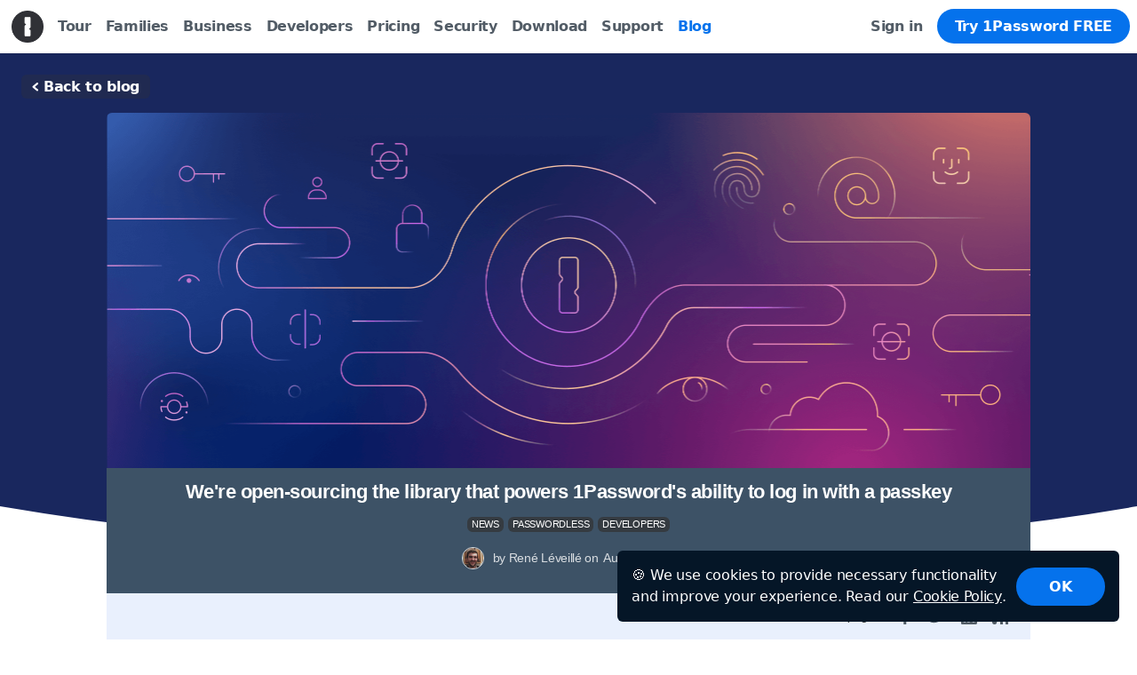

--- FILE ---
content_type: text/html
request_url: https://blog.b5dev.com/passkey-crates/
body_size: 13960
content:
<!doctype html><html lang=en><head><meta charset=utf-8><meta name=viewport content="width=device-width,initial-scale=1,maximum-scale=5,user-scalable=yes"><meta http-equiv=x-ua-compatible content="IE=edge, chrome=1"><meta name=theme-color content="#1a8cff"><link rel=alternate hreflang=en-us href=https://blog.b5dev.com/passkey-crates/><link rel=alternate hreflang=en-ca href=https://blog.b5dev.com/passkey-crates/><link rel=alternate hreflang=en-gb href=https://blog.b5dev.com/passkey-crates/><link rel=alternate hreflang=en-au href=https://blog.b5dev.com/passkey-crates/><link rel=alternate hreflang=en-nz href=https://blog.b5dev.com/passkey-crates/><link rel=alternate hreflang=en-in href=https://blog.b5dev.com/passkey-crates/><link rel=manifest href=/site.webmanifest><meta name=msapplication-config content="/browserconfig.xml"><link rel=icon href=/favicon.ico type=image/x-icon media="(prefers-color-scheme: light)"><link rel=icon href=/favicon-light.ico type=image/x-icon media="(prefers-color-scheme: dark)"><link rel=icon href=/img/favicon/icon-v2.svg type=image/svg+xml media="(prefers-color-scheme: light)"><link rel=icon href=/img/favicon/icon-v2-light.svg type=image/svg+xml media="(prefers-color-scheme: dark)"><link rel=apple-touch-icon href=/img/favicon/apple-touch-icon-v2.png><link rel=mask-icon href=/img/favicon/pinned-tab-v2.svg color=black><meta name=robots content="noindex"><script src=/gtag.e22f2e24c9a500a4f808d4d2d08bad5d.js async></script>
<link rel=stylesheet type=text/css href=/compiled-tailwind.39065fbf5da55eb737f6b093228b8cf6.css><script src=/react-components.bundle.11910547ce305d2b1913234d37d97b7a.js async></script>
<script type=application/ld+json>{"@context":"https://schema.org/","@type":"Organization","url":"https://1password.com/","logo":"https://www.prnewswire.com/news-releases/1password-streamlines-login-experience-with-sign-in-with-feature-301690221.html#","name":"1Password","description":"1Password remembers your passwords and passkeys. Save your passwords and passkeys and log in to sites with a single click.","address":{"@type":"PostalAddress","postalCode":"M2N 6K8","streetAddress":"4711 Yonge St, 10th Floor","addressCountry":"Canada","addressRegion":"ON"},"brand":{"@type":"Organization","name":"Agile Bits, Inc.","sameAs":["https://www.wikipedia.org/wiki/1Password","https://www.facebook.com/1Password","https://twitter.com/1Password","https://www.linkedin.com/company/1Password","https://vimeo.com/1password","https://www.youtube.com/1PasswordVideos","https://www.instagram.com/1passwordofficial/","https://github.com/1Password","https://www.reddit.com/r/Password/"]},"awards":["Mac App Store: Best of 2013","Macworld: Eddy Awards 2013 Winner","MacGadka & MyApple: Product of the Year 2013","iTunes: Best of 2014","iMore: Best of 2014","Apple: Best of 2015 and 2016","Embarcadero: Coolest App contest 2016","Android Central: Best Password Manager 2017","IT Pro: Best Apps of 2017","Today: Coolest Apps of 2017","Wirecutter: Best Password Manager","Ars Technica: Design Award","Mac Format: Choice Award","G2 Best Software Award 2021"],"employee":{"@type":"Person","name":"Jeff Shiner","image":{"@type":"ImageObject","url":"https://1password.com/img/redesign/company/jeff-shiner-testimonial@2x.e21db6e7831db8ed796f81e6d3a039d9.jpg"},"url":"https://twitter.com/jeffreyshiner","jobTitle":"CEO"},"founders":[{"@type":"Person","name":"Roustem Karimov","image":"https://1password.com/img/redesign/company/roustem-karimov@2x.f7ce42b1303982deb7a6b807e61742f3.jpg","url":"https://twitter.com/roustem","jobTitle":"Founder"},{"@type":"Person","name":"Dave Teare","image":"https://1password.com/img/redesign/company/dave-teare@2x.9d350ea74a500db4f54e71c8619d00a8.jpg","url":"https://twitter.com/dteare","jobTitle":"Founder"},{"@type":"Person","name":"Sara Teare","image":"https://1password.com/img/redesign/company/sara-teare@2x.2e7d1e3ca2db3da0224dd42056358637.jpg","url":"https://twitter.com/1PSara","jobTitle":"Founder"},{"@type":"Person","name":"Natalia Karimov","image":"https://1password.com/img/redesign/company/natalia-karimov@2x.96216ba404a535e0ce214bc28120e849.jpg","jobTitle":"Founder"}],"foundingDate":"2006-01-01T00:00:00.000Z","knowsAbout":"Password and passkey management. Online security.","numberOfEmployees":{"@type":"QuantitativeValue","minValue":"0","maxValue":"1000","unitText":"1000+"},"parentOrganization":{"@type":"Organization","name":"AgileBits, Inc."}}</script><link rel=canonical href=https://blog.b5dev.com/passkey-crates/ data-proofer-ignore><link rel=stylesheet href=/css/bundle.min.ac0978148de50a878621fb4588b69f54.css type=text/css><title>We’re Open-Sourcing the Library that Powers 1Password’s Passwordless Authentication | 1Password</title><meta property="og:locale" content="en_CA"><meta property="og:type" content="article"><meta property="og:title" content="We're open-sourcing the library that powers 1Password's ability to log in with a passkey | 1Password"><meta property="og:url" content="https://blog.b5dev.com/passkey-crates/"><meta property="og:site_name" content="1Password Blog"><meta property="og:updated_time" content="2023-08-28 00:00:00 +0000 UTC"><meta property="og:image" content="https://blog.b5dev.com/posts/2023/passkey-crates/header.png"><meta property="og:image:secure_url" content="https://blog.b5dev.com/posts/2023/passkey-crates/header.png"><meta name=twitter:image content="https://blog.b5dev.com/posts/2023/passkey-crates/header.png"><meta name=twitter:card content="summary_large_image"><meta name=twitter:title content="We're open-sourcing the library that powers 1Password's ability to log in with a passkey | 1Password Blog"><meta name=twitter:site content="@1Password"><meta name=twitter:creator content="@1Password"><meta property="og:description" content="1Password is open-sourcing passkey-rs crates to enable developers to build a WebAuthn client or authenticator."><meta property="og:image:alt" content="1Password is open-sourcing passkey-rs crates to enable developers to build a WebAuthn client or authenticator."><meta name=description content="1Password is open-sourcing passkey-rs crates to enable developers to build a WebAuthn client or authenticator."><meta name=twitter:description content="1Password is open-sourcing passkey-rs crates to enable developers to build a WebAuthn client or authenticator."><meta property="article:publisher" content="https://www.facebook.com/1Password/"><meta property="article:section" content="1Password"><meta property="article:published_time" content="2023-08-28 00:00:00 +0000 UTC"><meta property="article:modified_time" content="2023-08-28 00:00:00 +0000 UTC"><link rel=alternate type=application/rss+xml title="1Password Blog RSS Feed" href=/index.xml><meta name=google-site-verification content="IN2PIOjyxxYjmfVNrvLvav-tjTFPla32cVOqY0qwt7Q"><script type=text/javascript src=/js/bundle.977b6c6e629faee056e20b42f20f0b15.js async></script>
<script type=text/javascript src=/js/analytics.bundle.8192de7f3e5f6dfd021598e15b890520.js async></script></head><body><div class="c-cookie-banner c-cookie-banner@md u-full-width c-cookie-banner--hidden" id=js-cookie-banner role=dialog aria-label="Cookie Consent"><div class="c-cookie-banner__container u-is-displayflex u-justifycenter u-flexvertical u-flexhorizontal@sm u-aligncenter u-m-4 u-m-0@md u-px-4 u-py-4"><p class="c-cookie-banner__content u-mb-2 u-mb-0@sm u-pr-4@sm">🍪 We use cookies to provide necessary functionality and improve your experience. Read our <a href=https://1password.com/legal/cookies/>Cookie Policy</a>.</p><button class="c-cookie-banner__option c-cookie-banner__option--primary c-link-cta c-link-cta--primary-alternate c-link-cta--border-brand-primary-alternate u-mt-2 u-my-0@sm u-px-4 u-py-2" id=js-acknowledge-cookies>
OK</button></div></div><nav id=navbar class="nav-experiment-old js-offset-navbar white-bar"><div class="c-browser-banner u-p-2"><img src=https://1password.com/img/redesign/browser-banner-warning.png alt="Your browser is out of date" class="o-image u-is-displayinlineblock u-mr-2 c-browser-banner__icon">
Your browser is out of date. For the best experience, upgrade your browser now.</div><div class=navigation id=navigation><a href=https://1password.com/ class="logo-container logo-container--center" data-event-category=nav_click data-event-action=home_logo data-event-label=https://blog.b5dev.com/passkey-crates/ data-sst-event-label=sst-nav-home-click><img src=https://1password.com/img/1password-logo-mobile-dark@2x.png class="logo logo--theme" alt=1Password></a>
<button id=menu-button aria-haspopup=true>Menu</button><ul class="burger c-unleash-experiment" role=menu aria-labelledby=menu-button><li class=nav-home role=none><a href=https://1password.com/ role=menuitem data-event-category=nav_click data-event-action=home data-event-label=https://blog.b5dev.com/passkey-crates/ data-sst-event-label=sst-nav-menu>Home</a></li><li role=none><a href=https://1password.com/tour/ role=menuitem data-event-category=nav_click data-event-action=tour data-event-label=https://blog.b5dev.com/passkey-crates/ data-sst-event-label=sst-nav-menu>Tour</a></li><li role=none><a href=https://1password.com/families/ role=menuitem data-event-category=nav_click data-event-action=families data-event-label=https://blog.b5dev.com/passkey-crates/ data-sst-event-label=sst-nav-menu>Families</a></li><li role=none><a href=https://1password.com/business/ role=menuitem data-event-category=nav_click data-event-action=business data-event-label=https://blog.b5dev.com/passkey-crates/ data-sst-event-label=sst-nav-menu>Business</a></li><li role=none><a href=https://1password.com/developers/ role=menuitem data-event-category=nav_click data-event-action=developers data-event-label=https://blog.b5dev.com/passkey-crates/ data-sst-event-label=sst-nav-menu>Developers</a></li><li role=none><a href=https://1password.com/teams/pricing/ class=js-override-teams-link role=menuitem data-event-category=nav_click data-event-action=pricing data-event-label=https://blog.b5dev.com/passkey-crates/ data-sst-event-label=sst-nav-menu>Pricing</a></li><li role=none><a href=https://1password.com/security/ role=menuitem data-event-category=nav_click data-event-action=security data-event-label=https://blog.b5dev.com/passkey-crates/ data-sst-event-label=sst-nav-menu>Security</a></li><li role=none data-unleash-conditional-render=experiment_nav_bar_download class=download-hidden><a href=https://1password.com/downloads/ role=menuitem data-event-category=Signups data-event-action=download data-event-label=https://blog.b5dev.com/passkey-crates/ data-sst-event-label=sst-nav-menu>Download</a></li><li role=none><a href=https://support.1password.com/ role=menuitem data-event-category=nav_click data-event-action=support data-event-label=https://blog.b5dev.com/passkey-crates/ data-sst-event-label=sst-nav-menu>Support</a></li><li role=none><a href=/ class=current role=menuitem data-on=click data-event-category=nav_click data-event-action=blog data-event-label=https://blog.b5dev.com/passkey-crates/ data-sst-event-label=sst-nav-menu>Blog</a></li><li class=mobile-only role=none><a href="https://start.1password.com/signin?l=en" role=menuitem data-event-category=nav_click data-event-action=sign_in data-event-label=https://blog.b5dev.com/passkey-crates/ data-sst-event-label=sst-nav-menu>Sign in</a></li></ul><div class=signup-container><ul><li class=signin><a id=dynamic-signin-link href="https://start.1password.com/signin?l=en" class=signin data-event-category=nav_click data-event-action=sign_in data-event-label=https://blog.b5dev.com/passkey-crates/>Sign in</a></li><li class="buy signup"><a class=js-override-teams-link href=https://1password.com/teams/pricing/ data-event-category=nav_click data-event-action=try_1password_free data-event-label=https://blog.b5dev.com/passkey-crates/ data-sst-event-label=sst-cta-button>Try 1Password FREE</a></li></ul></div></div></nav><main class="blog post" itemscope itemtype=http://schema.org/BlogPosting><div class=header-link-container><a href=/ class=back-to-blog><svg xmlns="http://www.w3.org/2000/svg" width="7" height="10"><path fill="#fff" d="M6.644 7.562A1.096 1.096.0 015.241 9.246L.856 5.592a1.096 1.096.0 010-1.684L5.241.254a1.096 1.096.0 111.403 1.684L3.27 4.75l3.374 2.812z"/></svg>Back to blog</a></div><meta itemprop=image content="/posts/2023/passkey-crates/header.png"><meta itemprop=keywords content="1Password"><meta itemprop=keywords content="Password Manager"><meta itemprop=keywords content="Passwords"><span itemprop=mainEntityOfPage itemscope itemtype=http://schema.org/WebPage><meta itemprop=url content="https://blog.b5dev.com/passkey-crates/"></span><span itemprop=publisher itemscope itemtype=http://schema.org/Organization><meta itemprop=name content="1Password"><span itemprop=logo itemscope itemtype=http://schema.org/ImageObject><meta itemprop=url content="https://1password.com/img/logo-v1-min.png"></span></span><div class="blog-container post"><header><section class="latest post"><style>main.blog .blog-container header::before{background:#19275e}main.blog .single-header-img{object-fit:cover}</style><img class=single-header-img src=/posts/2023/passkey-crates/header.png alt="We're open-sourcing the library that powers 1Password's ability to log in with a passkey"><article class=single-header><div class=header-wrapper><div class=announcement><h1 class=announcement-title itemprop=headline>We're open-sourcing the library that powers 1Password's ability to log in with a passkey</h1><div class=categories><h4><a href=/categories/news/>NEWS</a></h4><h4><a href=/categories/passwordless/>PASSWORDLESS</a></h4><h4><a href=/categories/developers/>DEVELOPERS</a></h4></div><p class=announcement-author><img src=/img/authors/reneleveille.png class=author-photo alt="René Léveillé">
by René Léveillé on
<time itemprop=dateModified>Aug 28, 2023</time></p></div><aside class=share-blog><div class=share-icons><p class=share-this-page>Share this page</p><div class=icons-container><a href="https://www.facebook.com/sharer.php?u=https%3a%2f%2fblog.b5dev.com%2fpasskey-crates%2f&t=We%27re%20open-sourcing%20the%20library%20that%20powers%201Password%27s%20ability%20to%20log%20in%20with%20a%20passkey" class="icon facebook" data-sst-event-label=social-share-click><img src=/img/icons/facebook-dark.svg alt="Share this 1Password blog post on Facebook"></a>
<a href="https://twitter.com/share?text=We%27re%20open-sourcing%20the%20library%20that%20powers%201Password%27s%20ability%20to%20log%20in%20with%20a%20passkey&url=https%3a%2f%2fblog.b5dev.com%2fpasskey-crates%2f" class="icon twitter" data-sst-event-label=social-share-click><img src=/img/icons/twitter-dark.svg alt="Share this 1Password blog post on Twitter"></a>
<a href="https://www.linkedin.com/sharing/share-offsite/?url=https%3a%2f%2fblog.b5dev.com%2fpasskey-crates%2f" class="icon linkedin" data-sst-event-label=social-share-click><img src=/img/icons/linkedin-dark.svg alt="Share this 1Password blog post on LinkedIn"></a>
<a href=/index.xml class="icon rss" data-sst-event-label=social-share-click><img src=/img/icons/rss-dark.svg alt="Stay in the loop, subscribe via RSS"></a></div></div></aside></div></article><div class=scroll-trigger></div></section></header><article class=content><section class=introduction><p itemprop=description>You may have heard that 1Password beta testers can sign into <a href=https://blog.1password.com/save-sign-in-passkeys-1password/>websites using passkeys stored in their vaults</a>. We’re actively developing the internal library powering passkey authentication, and now we’re open-sourcing it!</p></section><p>You can use the same <a href=https://crates.io/crates/passkey>passkey crate</a> that powers 1Password&rsquo;s authenticator to develop a <a href=https://www.w3.org/TR/webauthn-3/>WebAuthn</a> client and/or authenticator. The <code>passkey v0.1.0</code> crate is an easy access crate that doesn&rsquo;t implement anything itself. Instead, it re-exports the other crates as modules:</p><ul><li><a href=https://crates.io/crates/passkey-authenticator>passkey-authenticator</a></li><li><a href=https://crates.io/crates/passkey-client>passkey-client</a></li><li><a href=https://crates.io/crates/passkey-transports>passkey-transports</a></li><li><a href=https://crates.io/crates/passkey-types>passkey-types</a></li></ul><p>We&rsquo;re also open-sourcing our <a href=https://crates.io/crates/public-suffix>public-suffix</a> library, which is based on the one from the Go standard library. Before setting off any language wars, please read the FAQ below for the reasons why.</p><p>All of these libraries are released at version 0.1 as they are still in relatively heavy development to support <a href=https://developer.android.com/jetpack/androidx/releases/credentials>Android 14&rsquo;s new credentials library</a> and <a href=https://developer.apple.com/documentation/authenticationservices>Apple&rsquo;s updated Authentication Services APIs</a>, which will release with iOS 17. We are also planning on adding more features and making the API easier to use, so we expect breaking changes to happen fairly frequently as we continue to develop and polish the passkey features.</p><p>To get a feel for how it works, you can try it out on any of the websites in <a href=https://passkeys.directory/>passkeys.directory</a> by starting a <a href=https://1password.com/business-pricing>free 14-day trial</a>. Or if you maintain an open-source project, you can apply for a <a href=https://github.com/1Password/1password-teams-open-source>free team account</a>.</p><p>Now let me answer a few questions which I&rsquo;m certain your fingers are itching to ask in the comments.</p><h2 id=why-not-use-webauthn-rs>Why not use webauthn-rs?</h2><p>Let me preface the following by saying that this library is very well-written and I highly recommend it if you are implementing a rust-powered website backend. It makes the setup so easy. It&rsquo;s even what powered our <a href=https://www.future.1password.com/passkeys/>passkey demo website</a> for a while. When we started out building this feature we began with a fork, until we hit the following issues.</p><h3 id=typeshare>Typeshare</h3><p>Not long ago, we <a href=https://blog.1password.com/typeshare-for-rust/>open-sourced Typeshare</a>. We use this utility throughout our codebase to communicate between our Rust core and all our front-ends. Naturally we want to use this to pass the requests from the browser extension’s TypeScript to the Rust core compiled to WASM.</p><p>For the code-gen to work, the annotation needs to be defined on the type definition and that definition needs to be in-tree. So a hard fork is necessary to set typeshare on all the types without having to redefine these in TypeScript. We also can’t use the ones defined in the <a href=https://developer.mozilla.org/en-US/docs/Web/API/CredentialsContainer/create#web_authentication_api>Web APIs</a> as they’re defined with <a href=https://developer.mozilla.org/en-US/docs/Web/JavaScript/Reference/Global_Objects/ArrayBuffer>ArrayBuffers</a> for all the array types. These can’t simply be serialized with <a href=https://developer.mozilla.org/en-US/docs/Web/JavaScript/Reference/Global_Objects/JSON/stringify>JSON.stringify</a>, so we have to convert the types to something that can be serialized for Typeshare to work.</p><h3 id=wasm-compatibility>WASM compatibility</h3><p>We use <a href=https://dteare.medium.com/behind-the-scenes-of-1password-for-linux-d59b19143a23>Rust at the core of all our client applications</a>, including the browser extension through WASM. Unfortunately, <code>webauthn-rs</code> uses OpenSSL as their cryptographic library, and the Rust wrapper <a href=https://github.com/sfackler/rust-openssl/issues/1016>doesn&rsquo;t officially support WASM</a>. Not only that, but we already bundle <code>ring</code> and other RustCrypto libraries, so why bundle a third library – especially when WASM has a set limit of methods it can have in a bundle? We try our best to keep that number as low as possible.</p><p>Forking the library and replacing the cryptography library isn&rsquo;t hard though, and that&rsquo;s what we initially did! Until we hit the next issue.</p><h3 id=ctap2-support>CTAP2 support</h3><p>There are a multitude of FIDO-defined specifications for authenticators. There&rsquo;s U2F, UAF and CTAP. We&rsquo;re interested in the first and last. <a href=https://web.archive.org/web/20220520201808/https://fidoalliance.org/specs/fido-u2f-v1.2-ps-20170411/fido-u2f-overview-v1.2-ps-20170411.html>Universal 2nd Factor (U2F)</a> is one of the first specifications for WebAuthn authenticators, and it’s easy to implement. The issue is that development has concluded in favor of the <a href=https://fidoalliance.org/specs/fido-v2.1-ps-20210615/fido-client-to-authenticator-protocol-v2.1-ps-errata-20220621.html>Client To Authenticator Protocol (CTAP2)</a>, where the <em>2</em> in <em>CTAP2</em> indicates the version, which can be thought of as a successor to U2F.</p><p>So what does this have to do with <code>webauthn-rs</code>? At the time, in summer 2022, <code>webauthn-authenticator-rs</code> only really implemented U2F. The issue with this is that passkeys are a credential type that was developed to only support CTAP2. We would have to write an entirely new implementation. We could have upstreamed this new implementation to <code>webauthn-rs</code>, but we would still be stuck with a fork to replace the cryptography. So we developed our own library.</p><p>This turned out to be a good choice, since now it could fit nicely with the architecture of our existing codebase instead of being full of workarounds. This also allowed us to grow the library organically to fit our changing needs instead of worrying about keeping the fork compatible with an upstream version. This is a big reason why, when we learned that CTAP2 was being worked on in <code>webauthn-rs</code>, we opted to stick with our implementation instead.</p><h2 id=why-not-use-psl>Why not use psl?</h2><p>The public suffix list (<a href=https://github.com/addr-rs/psl>psl</a>) library is indeed used by a lot of people and existing libraries. It even has a variant that allows you to dynamically load a new list if you have custom changes, which we do for our browser auto-filling features. The difference comes down to the codegen.</p><h3 id=wasm-compatibility-1>WASM compatibility</h3><p>Since the <code>psl</code> crate is pure Rust, it compiles to WASM seamlessly&mldr; until you compile it as part of a large application bundle. As soon as we added the crate to our dependency tree, we broke WASM compilation by hitting the method number limit we mentioned regarding bundling OpenSSL. The issue stems from the fact that the codegen for the <code>psl</code> crate creates a method for each item in that list. They&rsquo;re marked with the <code>#[inline]</code> directive, but our best guess is that the compiler decided to ignore those.</p><h3 id=performance>Performance</h3><p>Our very un-scientific bench test showed significant latency in our suggestions for autofill when using <code>psl</code> in comparison to our previous <code>public-suffix</code> implementation, which has been driving our domain extraction since the inception of 1Password 8. As mentioned earlier, this is based on the Go version which uses a highly optimized lookup table. This gives us the performance we need to give suggestions at an acceptable speed, all while only adding six methods to our WASM bundle.</p><p>For these reasons, we decided it would be less work to open-source our implementation and use that as a dependency in <code>passkey-client</code> rather than trying to make <code>psl</code> work for our context.</p><h2 id=get-started-with-passkey-rs>Get started with passkey-rs</h2><p>If you want to get a feel for how <code>passkey</code> works, check out our <a href=https://github.com/1Password/passkey-rs/blob/main/passkey/examples/usage.rs>example</a>, or try using it yourself by adding <code>passkey = “0.1”</code> to your project’s <code>Cargo.toml</code>. Or if you only want to use a single part, check out any of the sublibraries we’re announcing today:</p><ul><li><a href=https://crates.io/crates/passkey>passkey</a> v0.1.0</li><li><a href=https://crates.io/crates/passkey-authenticator>passkey-authenticator</a> v0.1.0</li><li><a href=https://crates.io/crates/passkey-client>passkey-client</a> v0.1.0</li><li><a href=https://crates.io/crates/passkey-transports>passkey-transports</a> v0.1.0</li><li><a href=https://crates.io/crates/passkey-types>passkey-types</a> v0.1.1</li><li><a href=https://crates.io/crates/public-suffix>public-suffix</a> v0.1.0</li></ul><p>If you just want to read code, browse the <a href=https://github.com/1Password/passkey-rs>source code on GitHub</a> where you can also see our other open-source libraries like <a href=https://github.com/1Password/typeshare>Typeshare</a>. If you find anything or simply want to collaborate, reach out by creating an issue or a pull request on the repository.</p><section class=author><section class=details><p class=name itemprop=author>René Léveillé</p><p class=title>Developer</p></section><section class=badge><img class=flag src=/img/authors/flag-ca.png title="René Léveillé - Developer" alt="René Léveillé - Developer">
<img class=avatar src=/img/authors/reneleveille.png title="René Léveillé - Developer" alt="René Léveillé - Developer"></section></section></article></div><section class=continue-reading><h4 class=footer-title>Continue Reading</h4><div class=container><div><a href=/passage-by-1password/><img src=/posts/2023/passage-by-1password/header.png class=continue-image style=background-color:#eceefe alt="Introducing Passage by 1Password – the simple way to add passkey support to your app or website"><h3>Introducing Passage by 1Password – the simple way to add passkey support to your app or website</h3></a><div class=category-list><h4><a href=/categories/news/>NEWS</a></h4><h4><a href=/categories/passwordless/>PASSWORDLESS</a></h4><h4><a href=/categories/passage/>PASSAGE</a></h4></div><a href=/passage-by-1password/><div><p>by Jeff Shiner <time>May 18, 2023</time></p></div></a></div><div><a href=/unlock-passkey-private-beta/><img src=/posts/2023/unlock-passkey-private-beta/header.png class=continue-image style=background-color:#fef6eb alt="Now in private beta: Create a 1Password account using a passkey"><h3>Now in private beta: Create a 1Password account using a passkey</h3></a><div class=category-list><h4><a href=/categories/news/>NEWS</a></h4><h4><a href=/categories/passwordless/>PASSWORDLESS</a></h4><h4><a href=/categories/ios/>IOS</a></h4></div><a href=/unlock-passkey-private-beta/><div><p>by Mitch Cohen <time>Jul 19, 2023</time></p></div></a></div></div></section></main><footer><div class=sitemap><ul data-sst-event-label=footer-menu-click><li class=title>1Password</li><li><a href=https://1password.com/teams/pricing/ class=js-override-teams-link data-event-category="Footer Links" data-event-action=pricing>Pricing</a></li><li class=families><a href=https://1password.com/families/ data-event-category="Footer Links" data-event-action=Families>Families</a></li><li class=teams><a href=https://1password.com/teams/ data-event-category="Footer Links" data-event-action=Teams>Teams</a></li><li class=business><a href=https://1password.com/business/ data-event-category="Footer Links" data-event-action=Business>Business</a></li><li class=small-business><a href=https://1password.com/product/small-business-password-manager/ data-event-category="Footer Links" data-event-action="Small Business">Small Business</a></li><li class=enterprise><a href=https://1password.com/enterprise-security/ data-event-category="Footer Links" data-event-action=Enterprise>Enterprise</a></li><li class=watchtower><a href=https://watchtower.1password.com/ data-event-category="Footer Links" data-event-action=Watchtower>Watchtower</a></li><li><a href=https://1password.com/developers/ data-event-category="Footer Links" data-event-action=Developers>Developers</a></li></ul><ul data-sst-event-label=footer-menu-click class=products><li class=title>Learn more</li><li><a href=https://1password.com/tour/ data-event-category="Footer Links" data-event-action=Tour>Tour</a></li><li><a href=https://1password.com/password-generator/ data-event-category="Footer Links" data-event-action="Password Generator">Password Generator</a></li><li><a href=https://1password.com/username-generator/ data-event-category="Footer Links" data-event-action="Username Generator">Username Generator</a></li><li><a href=https://1password.com/security/ data-event-category="Footer Links" data-event-action=Security>Security</a></li><li><a href=https://1password.com/security/#privacy data-event-category="Footer Links" data-event-action=Privacy>Privacy</a></li><li><a href=https://1password.com/customers/ data-event-category="Footer Links" data-event-action=Customers>Customers</a></li><li><a href=https://1password.com/password-manager/ data-event-category="Footer Links" data-event-action="Password Manager">Password Manager</a></li><li><a href=https://1password.com/resources/ data-event-category="Footer Links" data-event-action=Resources>Resources</a></li><li><a href=https://1password.com/webinars/ data-event-category="Footer Links" data-event-action=Webinars>Webinars</a></li><li><a href=https://1password.com/developers/secrets-management data-event-category="Footer Links" data-event-action="Secrets Automation">Secrets Management</a></li></ul><div class=list-container><ul data-sst-event-label=footer-menu-click class=support><li class=title>Support</li><li><a href=https://support.1password.com/ target=_blank rel=noopener data-event-category="Footer Links" data-event-action=Support>Help & Documentation</a></li><li><a href=https://1password.community/ target=_blank rel=noopener data-event-category="Footer Links" data-event-action=Community>Community</a></li><li><a href=https://support.1password.com/contact/ data-event-category="Footer Links" data-event-action="Contact Us">Contact Us</a></li></ul><ul data-sst-event-label=footer-menu-click class=locations><li class=title>Locations</li><li class=europe><a href=https://1password.com/sign-up/eu/ data-event-category=Pricing data-event-action=pricing data-event-label=footer-europe>Europe</a></li><li class=canada><a href=https://1password.com/sign-up/ca/ data-event-category=Pricing data-event-action=pricing data-event-label=footer-canada>Canada</a></li><li class=usa><a href=https://1password.com/sign-up/ data-event-category=Pricing data-event-action=pricing data-event-label=footer-usa>United States</a></li></ul></div><ul data-sst-event-label=footer-menu-click class=company><li class=title>Company</li><li><a href=https://1password.com/company/ data-event-category="Footer Links" data-event-action=About>About</a></li><li><a href=https://1password.com/partnerships/ data-event-category="Footer Links" data-event-action=Partnerships>Partnerships</a></li><li><a href=https://1password.com/affiliate/ data-event-category="Footer Links" data-event-action=Affiliate>Affiliate</a></li><li><a href=https://1password.com/press/ data-event-category="Footer Links" data-event-action=Press>Press</a></li><li><a href=https://1password.com/giftcards/ data-event-category="Footer Links" data-event-action="Gift Cards">Gift Cards</a></li><li><a href=https://1password.com/jobs/ id=we-are-hiring data-event-category="Footer Links" data-event-action=Hiring>We’re Hiring!</a></li><li><a href=https://randombutmemorable.simplecast.com target=_blank rel=noopener data-event-category="Footer Links" data-event-action=Podcast>Podcast</a></li><li><a href=https://1password.com/newsletter/ target=_blank rel=noopener data-event-category="Footer Links" data-event-action=Newsletter>Newsletter</a></li><li><a href=https://1password.com/legal-center/ target=_blank rel=noopener data-event-category="Footer Links" data-event-action="Legal Center">Legal Center</a></li><li><a href=https://passage.1password.com/ target=_blank rel=noopener data-event-category="Footer Links" data-event-action="Passage by 1Password">Passage by 1Password</a></li></ul><ul data-sst-event-label=footer-menu-click class=downloads><li class=title>Downloads</li><li><a href=https://1password.com/downloads/mac/ data-event-category="Footer Links" data-event-action=Downloads data-event-label=Mac>macOS</a></li><li><a href=https://1password.com/downloads/ios/ data-event-category="Footer Links" data-event-action=Downloads data-event-label=iOS>iOS</a></li><li><a href=https://1password.com/downloads/windows/ data-event-category="Footer Links" data-event-action=Downloads data-event-label=Windows>Windows</a></li><li><a href=https://1password.com/downloads/android/ data-event-category="Footer Links" data-event-action=Downloads data-event-label=Android>Android</a></li><li><a href=https://1password.com/downloads/linux/ data-event-category="Footer Links" data-event-action=Downloads data-event-label=Linux>Linux</a></li><li><a href=https://1password.com/downloads/browser-extension/ data-event-category="Footer Links" data-event-action=Downloads data-event-label=web-browser><span lang=en>Web Browser</span></a></li><li><a href=https://1password.com/downloads/command-line/ data-event-category="Footer Links" data-event-action=Downloads data-event-label="Command Line"><span lang=en>Command Line</span></a></li><li><a href=https://1password.com/downloads/browser-extension/ data-event-category="Footer Links" data-event-action="Browser Extensions">Browser extensions</a></li></ul></div><div id=footer-root></div><div class=made-by><div class=container><div class=footer-info><div class=copyright>© 2025 1Password. All rights reserved.</div><div class=legal><a href=https://1password.com/legal/terms-of-service/ data-event-category="Footer Links" data-event-action="Terms of Service">Terms of Service</a>
<span>-</span>
<a href=https://1password.com/legal/privacy/ data-event-category="Footer Links" data-event-action="Privacy Policy">Privacy Policy</a>
<span class=visibility-hidden-until-medium>-</span>
<a href=https://1password.com/legal/cookies/ data-event-category="Footer Links" data-event-action="Cookie Policy">Cookie Policy</a>
<span>-</span>
<a href=https://1password.com/legal/accessibility/ data-event-category="Footer Links" data-event-action=Accessibility>Accessibility</a></div><div class=address>4711 Yonge St, 10th Floor, Toronto, Ontario, M2N 6K8, Canada.<svg aria-hidden="true" focusable="false" width="15" height="10" xmlns="http://www.w3.org/2000/svg" class="flag"><path d="M0 .714285714C1.16887873.238095238 2.53251509 127232148e-24 4.09090909.0c2.337591.0 4.77272727.714285714 6.81818181.714285714C12.2727273.714285714 13.6363636.476190476 15 0V8.75454957C13.7839578 9.58484986 12.4203214 10 10.9090909 10 8.64224523 10 6.55001553 8.75454957 4.09090909 8.75454957c-1.6394043.0-3.00304066.17705486-4.09090909.53116472V.714285714z" id="Path-2" fill="#f9fafb"/><path d="M7.4457943 1.42857143l-.4668941.93338436C6.92592109 2.46308485 6.83099857 2.43966881 6.73607598 2.36567961l-.33801892-.24832503.25193075 1.56990161c.0529790800000001.28778964-.11700152.26389185-.20088778.13088352l-.58990874-.84055887L5.76342064 3.34885522C5.75237662 3.39782701 5.70381791 3.44406666 5.63096842 3.42118746L4.88502208 3.13638619l.1959276.84473707C5.12289254 4.16885429 5.15560895 4.24873953 5.03860662 4.28024791L4.77272727 4.38622809 6.05682562 5.76336267C6.10765097 5.81575289 6.13332999 5.90078418 6.11523584 5.97196138l-.11238597.40731448C6.44498391 6.38296744 6.84114286 6.35069936 7.28350084 6.35871621 7.32255198 6.35942388 7.38792825 6.44254937 7.38766016 6.49442936L7.329078 8.03631936 7.5440458 8.06654193 7.51020736 6.51498279C7.5099377 6.46302719 7.5692477 6.39410714 7.60829884 6.40437998 8.05065682 6.52074661 8.4468163 6.66440758 8.88895023 6.78503634L8.7765645 6.34612093C8.75847034 6.26985596 8.78414925 6.19204516 8.83497457 6.15394613L10.1190727 5.13787752l-.26587911-.18074078C9.736191 4.89272932 9.76890743 4.82204337 9.8108503 4.64610594L10.0067782 3.85646034 9.26083152 3.93151448C9.18798205 3.93390968 9.1394233 3.87401616 9.128379 3.82193896L9.0326085 3.42373556l-.58990848.67468688C8.35881355 4.20784339 8.1888328 4.18394558 8.24181184 3.91105274l.25193039-1.49906315L8.15572398 2.56526971C8.060799 2.612568 7.96587886 2.60929381 7.91289961 2.49326795" id="Path" fill="#ed441a"/><path d="M4.09090909.0V8.75454957c-1.6394043.0-3.00304066.17705486-4.09090909.53116472V.714285714C1.16887873.238095238 2.53251509.0 4.09090909.0z" id="Path-3" fill="#ed441a"/><path d="M15 0c0 2.85714286.0 5.77532604.0 8.75454957C13.7839578 9.58484986 12.4203214 10 10.9090909 10V.714285714C12.2727273.714285714 13.6363636.476190476 15 0z" id="Path-4" fill="#ed441a"/></svg></div></div><div class=community><p class=find-us>Find us on</p><ul data-sst-event-label=footer-social-click><li><a href=https://twitter.com/1Password target=_blank rel=noopener data-event-category="Footer Links" data-event-action=Twitter data-name=X title="1Password on X" aria-label="1Password on X"><svg width="22" height="22" fill="none" xmlns="http://www.w3.org/2000/svg"><path d="M12.908 9.43 20.376.75h-1.77l-6.484 7.537L6.944.75H.97l7.832 11.397L.97 21.25h1.77l6.847-7.96 5.47 7.96h5.973L12.908 9.43zm-2.423 2.818-.794-1.135-6.313-9.03h2.718L11.19 9.37l.793 1.135 6.623 9.473H15.89l-5.404-7.73z" fill="#8e98b3"/></svg></a></li><li><a href=https://www.facebook.com/1Password target=_blank rel=noopener data-event-category="Footer Links" data-event-action=Facebook data-name=Facebook title="1Password on Facebook" aria-label="1Password on Facebook"><svg width="24" height="24" xmlns="http://www.w3.org/2000/svg"><path d="M21.333.0H2.667A2.666 2.666.0 000 2.667v18.666A2.666 2.666.0 002.667 24h10.161v-9.281H9.704v-3.634h3.124V8.412c0-3.099 1.895-4.788 4.66-4.788a26.69 26.69.0 012.79.14v3.24h-1.905c-1.506.0-1.8.712-1.8 1.763v2.313h3.6l-.468 3.633h-3.153V24h4.781A2.666 2.666.0 0024 21.333V2.667A2.666 2.666.0 0021.333.0z" fill="#8e98b3" fill-rule="nonzero"/></svg></a></li><li><a href=https://www.reddit.com/r/1Password target=_blank rel=noopener data-event-category="Footer Links" data-event-action=Reddit data-name=Reddit title="1Password on Reddit" aria-label="1Password on Reddit"><svg width="24" height="22" xmlns="http://www.w3.org/2000/svg"><path d="M14.083.0c-1.096.0-2.378.866-2.571 4.73.162-.003.323-.016.488-.016.183.0.372.01.553.017.124-2.323.674-3.683 1.53-3.683.366.0.574.2.96.622.452.493 1.042 1.133 2.198 1.375a3.274 3.274.0 01-.033-.426c0-.22.022-.43.065-.638-.716-.197-1.094-.612-1.465-1.015C15.395.516 14.921.0 14.083.0zm6.25.524c-1.15.0-2.083.941-2.083 2.095.0 1.154.934 2.095 2.083 2.095 1.15.0 2.083-.94 2.083-2.095A2.092 2.092.0 0020.333.524zM12 5.762C5.681 5.762.542 8.999.542 13.619S5.682 22 12 22c6.319.0 11.458-3.76 11.458-8.381.0-4.62-5.14-7.857-11.458-7.857zm-9.114.491c-.761.0-1.483.313-2.035.868a2.86 2.86.0 00-.57 3.273c.788-1.532 2.143-2.84 3.89-3.814a2.842 2.842.0 00-1.285-.327zm18.228.0c-.45.0-.889.125-1.286.327 1.748.974 3.103 2.282 3.89 3.814a2.86 2.86.0 00-.57-3.273 2.864 2.864.0 00-2.034-.868zm-13.28 4.223c.862.0 1.562.704 1.562 1.572.0.867-.7 1.571-1.562 1.571a1.567 1.567.0 01-1.563-1.571c0-.868.7-1.572 1.563-1.572zm8.332.0c.863.0 1.563.704 1.563 1.572.0.867-.7 1.571-1.563 1.571a1.567 1.567.0 01-1.562-1.571c0-.868.7-1.572 1.562-1.572zm-8.82 5.762c.13.023.258.096.341.213.055.078 1.276 1.719 4.313 1.719 3.078.0 4.3-1.686 4.313-1.703a.528.528.0 01.732-.13.514.514.0 01.114.72c-.06.088-1.546 2.16-5.159 2.16-3.615.0-5.098-2.072-5.16-2.16a.512.512.0 01.115-.72.529.529.0 01.39-.099z" fill="#8e98b3" fill-rule="nonzero"/></svg></a></li><li><a href=https://www.youtube.com/1PasswordVideos target=_blank rel=noopener data-event-category="Footer Links" data-event-action=YouTube data-name=YouTube title="1Password on YouTube" aria-label="1Password on YouTube"><svg width="20" height="24" xmlns="http://www.w3.org/2000/svg"><path d="M3.781.0l1.657 5.437V8.97h1.375V5.25L8.438.0H7.03l-.875 3.594h-.062L5.188.0H3.78zm6.438 2.187c-.559.0-1.012.165-1.344.47-.332.3-.5.706-.5 1.218v3.437c0 .563.176 1.012.5 1.344.324.332.742.5 1.281.5.559.0.992-.18 1.313-.5.316-.324.468-.746.468-1.312V3.906c0-.504-.144-.93-.468-1.25-.325-.32-.739-.469-1.25-.469zm2.78.157v5.562c0 .399.075.68.22.875.144.195.37.281.656.281.23.0.445-.046.687-.187a2.76 2.76.0 00.72-.625v.719H16.5V2.344H15.28v5.03a1.706 1.706.0 01-.375.376.618.618.0 01-.344.125c-.113.0-.199-.024-.25-.094a.573.573.0 01-.093-.344V2.344h-1.22zm-2.843 1c.164.0.309.035.406.125.102.09.125.199.125.343v3.625c0 .18-.027.309-.125.407A.554.554.0 0110.156 8a.484.484.0 01-.375-.156c-.09-.102-.125-.227-.125-.407V3.812c0-.144.032-.253.125-.343.094-.09.223-.125.375-.125zM10 10.286c-2.375-.004-4.691.027-6.969.125-1.59.0-2.906 1.546-2.906 3.12A48.035 48.035.0 000 17.281 45.543 45.543.0 00.125 21c0 1.578 1.313 2.875 2.906 2.875 2.278.093 4.594.129 6.969.125 2.379.004 4.695-.032 6.969-.125 1.593.0 2.906-1.297 2.906-2.875.093-1.25.129-2.473.125-3.719a46.191 46.191.0 00-.125-3.75c0-1.574-1.313-3.12-2.906-3.12-2.274-.094-4.59-.13-6.969-.125zm-8.437 2.308H5.75c.074.0.125.05.125.125v1.28c0 .075-.05.126-.125.126H4.47v7.437c0 .074-.05.125-.125.125H2.969c-.074.0-.156-.05-.156-.125v-7.437h-1.25c-.074.0-.156-.051-.156-.125v-1.281c0-.075.082-.125.156-.125zm8.812.0h1.219c.074.0.156.05.156.125v2.5c.102-.094.203-.157.312-.22.207-.112.414-.187.625-.187.43.0.739.153.97.47.218.304.343.753.343 1.312v3.625c0 .496-.102.886-.313 1.156-.218.281-.535.406-.937.406-.254.0-.48-.05-.688-.156a1.617 1.617.0 01-.312-.219v.156c0 .074-.082.125-.156.125h-1.219a.119.119.0 01-.125-.125V12.72c0-.075.05-.125.125-.125zm6.25 2.125c.594.0 1.05.203 1.375.562.32.356.5.848.5 1.5v1.688c0 .074-.082.125-.157.125h-2.187v1.093c0 .399.05.551.094.625.035.059.12.157.312.157.153.0.258-.051.313-.125.027-.04.094-.18.094-.657v-.468c0-.075.05-.125.125-.125h1.25c.074.0.124.05.124.125v.5c0 .703-.144 1.23-.468 1.593-.328.367-.824.563-1.469.563-.582.0-1.07-.203-1.406-.594-.332-.383-.5-.902-.5-1.562V16.78c0-.602.195-1.086.562-1.469.368-.382.856-.593 1.438-.593zm-10.906.187h1.219c.074.0.156.05.156.125v5c0 .164.012.227.031.25.008.012.024.063.125.063.035.0.137-.028.281-.125.118-.079.22-.168.313-.282v-4.906c0-.074.05-.125.125-.125h1.219c.074.0.125.05.125.125v6.531h.03c0 .074-.081.125-.155.125h-1.22a.119.119.0 01-.124-.125v-.375c-.16.156-.332.281-.5.375a1.541 1.541.0 01-.781.219c-.325.0-.551-.113-.72-.344-.16-.219-.25-.523-.25-.937V15.03c0-.074.052-.125.126-.125zm6.468 1.219a.465.465.0 00-.28.062c-.06.028-.098.067-.157.125v3.969c.074.074.121.121.187.156.075.035.168.032.25.032.157.0.204-.043.22-.063.038-.047.062-.156.062-.375v-3.375c0-.187-.028-.316-.094-.406a.305.305.0 00-.188-.125zm4.375.031c-.144.0-.254.043-.312.125-.043.059-.094.195-.094.5v.531h.813v-.531c0-.3-.079-.434-.125-.5-.055-.078-.141-.125-.282-.125z" fill="#8e98b3" fill-rule="nonzero"/></svg></a></li><li><a href=https://github.com/1Password target=_blank rel=noopener data-event-category="Footer Links" data-event-action=GitHub data-name=Github title="1Password on GitHub" aria-label="1Password on GitHub"><svg width="24" height="24" xmlns="http://www.w3.org/2000/svg"><path d="M12 0C5.371.0.0 5.507.0 12.303c0 5.435 3.438 10.048 8.207 11.674.602.113.82-.264.82-.592.0-.293-.011-1.066-.015-2.09-3.34.74-4.043-1.65-4.043-1.65-.547-1.423-1.332-1.803-1.332-1.803-1.09-.761.082-.745.082-.745 1.203.088 1.836 1.266 1.836 1.266 1.07 1.882 2.808 1.337 3.492 1.025.11-.797.422-1.338.762-1.646-2.664-.309-5.465-1.366-5.465-6.08.0-1.345.468-2.443 1.234-3.304-.121-.308-.535-1.562.117-3.256.0.0 1.008-.328 3.301 1.262A11.222 11.222.0 0112 5.95c1.02.004 2.047.14 3.004.413 2.293-1.59 3.297-1.262 3.297-1.262.656 1.694.246 2.948.12 3.256.77.861 1.231 1.959 1.231 3.304.0 4.726-2.804 5.763-5.476 6.072.43.376.812 1.13.812 2.275.0 1.646-.011 2.971-.011 3.376.0.328.214.713.824.592C20.566 22.347 24 17.737 24 12.303 24 5.507 18.629.0 12 0z" fill="#8e98b3" fill-rule="nonzero"/></svg></a></li><li><a href=https://www.linkedin.com/company/1password/ target=_blank rel=noopener data-event-category="Footer Links" data-event-action=LinkedIn data-name=LinkedIn title="1Password on LinkedIn" aria-label="1Password on LinkedIn"><svg width="24" height="24" xmlns="http://www.w3.org/2000/svg"><path d="M21.333.0H2.667A2.666 2.666.0 000 2.667v18.666A2.666 2.666.0 002.667 24h18.666A2.666 2.666.0 0024 21.333V2.667A2.666 2.666.0 0021.333.0zM8 18.667H4.636V9.333H8v9.334zM6.259 7.623c-1.028.0-1.715-.686-1.715-1.6.0-.915.685-1.6 1.828-1.6 1.028.0 1.715.685 1.715 1.6.0.914-.686 1.6-1.828 1.6zM20 18.667h-3.256v-5.102c0-1.41-.868-1.736-1.193-1.736-.326.0-1.411.218-1.411 1.736v5.102h-3.364V9.333h3.364v1.303c.433-.76 1.301-1.303 2.93-1.303 1.627.0 2.93 1.303 2.93 4.232v5.102z" fill="#8e98b3" fill-rule="nonzero"/></svg></a></li><li><a href=https://www.instagram.com/1password/ target=_blank rel=noopener data-event-category="Footer Links" data-event-action=Instagram data-name=Instagram title="1Password on Instagram" aria-label="1Password on Instagram"><svg width="24" height="24" xmlns="http://www.w3.org/2000/svg"><path d="M6.667.0A6.667 6.667.0 000 6.667v10.666A6.667 6.667.0 006.667 24h10.666A6.667 6.667.0 0024 17.333V6.667A6.667 6.667.0 0017.333.0H6.667zM20 2.667a1.334 1.334.0 11-.001 2.667A1.334 1.334.0 0120 2.667zm-8 2.666a6.667 6.667.0 11-.001 13.335A6.667 6.667.0 0112 5.333zM12 8a4 4 0 100 8 4 4 0 000-8z" fill="#8e98b3" fill-rule="nonzero"/></svg></a></li><li><a href=/index.xml target=_blank rel=noopener data-on=click data-event-category="Footer Links" data-event-action=RSS data-name="our RSS feed" title="1Password RSS" aria-label="1Password RSS"><svg width="24" height="24" xmlns="http://www.w3.org/2000/svg"><path d="M19.5.0h-15A4.501 4.501.0 000 4.5v15C0 21.984 2.016 24 4.5 24h15c2.484.0 4.5-2.016 4.5-4.5v-15C24 2.016 21.984.0 19.5.0zM5.538 20.308a1.845 1.845.0 110-3.693 1.845 1.845.0 110 3.693zm7.385.461c-.764.0-1.385-.62-1.385-1.384a6.93 6.93.0 00-6.923-6.923 1.385 1.385.0 010-2.77c5.344.0 9.693 4.349 9.693 9.693.0.764-.62 1.384-1.385 1.384zm6.462.0c-.765.0-1.385-.62-1.385-1.384C18 12.004 11.996 6 4.615 6a1.385 1.385.0 010-2.77c8.907.0 16.154 7.248 16.154 16.155.0.764-.62 1.384-1.384 1.384z" fill="#8e98b3" fill-rule="nonzero"/></svg></a></li><li class="u-is-hidden hidden"><a href=https://1password.social/@1password rel=me>1Password on Mastodon</a></li></ul></div></div></div></footer></body></html>

--- FILE ---
content_type: text/css
request_url: https://blog.b5dev.com/css/bundle.min.ac0978148de50a878621fb4588b69f54.css
body_size: 20143
content:
@-webkit-viewport{width:device-width;zoom:1}@-moz-viewport{width:device-width;zoom:1}@-ms-viewport{width:device-width;zoom:1}@-o-viewport{width:device-width;zoom:1}@viewport{width:device-width;zoom:1}a,abbr,acronym,address,applet,article,aside,audio,b,big,blockquote,body,button,canvas,caption,center,cite,code,del,details,dfn,div,em,embed,fieldset,figcaption,figure,footer,form,h1,h2,h3,h4,h5,h6,header,hgroup,html,i,iframe,img,ins,kbd,label,legend,li,mark,menu,nav,object,ol,output,p,pre,q,ruby,s,samp,section,small,span,strike,strong,sub,summary,sup,table,tbody,td,tfoot,th,thead,time,tr,tt,u,ul,var,video{margin:0;padding:0;border:0;font-family:-apple-system,BlinkMacSystemFont,segoe ui,Helvetica,Arial,sans-serif,apple color emoji,segoe ui emoji,segoe ui symbol;font-size:100%;font:inherit;vertical-align:baseline;letter-spacing:-.02em}article,aside,details,figcaption,figure,footer,header,hgroup,menu,nav,section{display:block}strong{font-weight:600}em{font-style:italic}html{overflow-y:scroll;-webkit-text-size-adjust:100%;-ms-text-size-adjust:100%;background-color:#fff}audio,canvas,video{display:inline-block;*display:inline;*zoom:1}audio:not([controls]){display:none}img,video{max-width:100%;height:auto}embed,iframe,object{max-width:100%}img{-ms-interpolation-mode:bicubic}a:focus,button:focus{outline:thin dotted;outline:.294117647em auto -webkit-focus-ring-color;outline-offset:-.142857143em}a:active,a:hover{outline:0}button,[type=button],[type=reset],[type=submit]{-webkit-appearance:button}:root{--navbar-height-with-banner:102px}@font-face{font-family:adelle-semibold;src:url(/fonts/adelle-semibold-v1.woff2)format("woff2"),url(/fonts/adelle-semibold-v1.woff)format("woff");font-weight:400;font-style:normal;font-display:swap}@font-face{font-family:courier prime bits;src:url(/fonts/courier-prime-bits-v1.woff2)format("woff2"),url(/fonts/courier-prime-bits-v1.woff)format("woff");font-weight:400;font-style:normal;font-display:swap}*,*::after,*::before{box-sizing:inherit}html{font-family:system-ui,-apple-system,BlinkMacSystemFont,segoe ui,Helvetica,Arial,sans-serif,apple color emoji,segoe ui emoji,segoe ui symbol;box-sizing:border-box}body{fill:currentColor;color:#333;font-weight:400;-ms-text-size-adjust:none;-webkit-text-size-adjust:none;text-size-adjust:none;text-rendering:optimizeLegibility;-webkit-font-feature-settings:"liga" 1,"kern" 1;font-feature-settings:"liga" 1,"kern" 1;-webkit-font-kerning:normal;font-kerning:normal;-webkit-font-smoothing:antialiased;-moz-osx-font-smoothing:grayscale;margin-top:60px}body.alert-banner-is-visible{margin-top:var(--navbar-height-with-banner)}@media screen\0 {body{overflow:hidden}}p{font-size:1em;font-weight:400;font-style:normal;font-stretch:normal;line-height:1.38;letter-spacing:-.3px;color:#333;margin-bottom:1.3em}h1{font-family:adelle-semibold,sans-serif;font-size:2.375em;font-style:normal;font-stretch:normal;line-height:1.13;letter-spacing:-.48px;color:#4c4c4c}h2{font-size:1.4em;font-weight:600;font-style:normal;font-stretch:normal;line-height:1.3;color:#4c4c4c;margin-bottom:16px}h3{font-size:1em;font-weight:600;font-style:normal;font-stretch:normal;line-height:1;color:#999;margin-bottom:6px}h4{color:#4d4d4d;font-size:19px;font-weight:500;line-height:1}a{font-size:1em;text-decoration:none;color:inherit}a img{border:none;background:0 0}a:hover{color:inherit}a:hover img{border:none;background:0 0}button:hover{cursor:pointer}nav{top:0;left:0;width:100%;min-height:60px;z-index:1000;vertical-align:middle;margin-bottom:0;position:fixed;-webkit-transition:all .3s ease-in-out;-moz-transition:all .3s ease-in-out;-ms-transition:all .3s ease-in-out;-o-transition:all .3s ease-in-out;transition:all .3s ease-in-out;display:flex;flex-direction:column}@media print{nav{display:none}}nav a.current{opacity:1}nav a.logo-container{float:left}@media(max-width:759px){nav a.logo-container--center{display:none}}@media(max-width:1023px){nav a.logo-container--center{position:absolute;top:50%;left:50%;transform:translate(-50%,-50%)}}nav .logo{display:inline-block;padding:12px 8px;height:60px;float:left;margin:0 0 0 5px}@media(max-width:1023px){nav .logo{margin:0}}@media screen and (prefers-color-scheme:dark){nav .logo--theme{content:url(/img/1password-logo-mobile-light@2x.png)}}@media screen and (prefers-color-scheme:light){nav .logo--theme{content:url(/img/1password-logo-mobile-dark@2x.png)}}nav .navigation{margin:0;padding:0;font-weight:600;position:relative}nav .navigation ul{margin-top:20px;list-style:none;display:inline-block;float:left}nav .navigation ul li{display:inline;padding:0 5px;letter-spacing:-.02em}@media(min-width:1024px){nav .navigation ul li{padding:0 8px}:lang(ru) nav .navigation ul li{padding:0 4px}}nav .navigation ul li a:hover{text-transform:none}nav .navigation ul li.mobile-only{display:none}@media(min-width:833px){nav .navigation ul li.nav-home{display:none}}nav .navigation #menu-button{display:none}@media(max-width:1023px){nav .navigation #menu-button{margin:20px 0 20px 20px;font-weight:600;font-size:18px;display:block;float:left;background:0 0}}@media(max-width:1023px){nav .navigation .burger{display:none}nav .navigation .burger.visible{display:block;width:100%;position:absolute;top:60px;background-color:#fff;margin:0;padding:10px;background-image:linear-gradient(-180deg,rgba(255,255,255,0) 0%,rgba(250,250,250,0) 100%);box-shadow:0 0 12px rgba(0,0,0,.1),inset 0 -2px rgba(0,0,0,5%);-webkit-transition:all .3s ease-in-out;-moz-transition:all .3s ease-in-out;-ms-transition:all .3s ease-in-out;-o-transition:all .3s ease-in-out;transition:all .3s ease-in-out}nav .navigation .burger.visible li{display:block;height:35px}nav .navigation .burger.visible li a{line-height:35px;color:#0572ec}nav .navigation .burger.visible .mobile-only{display:block}}nav .navigation .signup-container{float:right}@media(max-width:52em){nav .navigation .signup-container .signin{display:none}}nav .navigation .signup-container .buy a,nav .navigation .signup-container .signup a{border-radius:40px;padding:10px 20px}@media(max-width:30em){:lang(pt-br) nav .navigation .signup-container .buy a,:lang(de) nav .navigation .signup-container .buy a,:lang(ru) nav .navigation .signup-container .buy a,:lang(pt-br) nav .navigation .signup-container .signup a,:lang(de) nav .navigation .signup-container .signup a,:lang(ru) nav .navigation .signup-container .signup a{font-size:.75rem;padding:10px}}nav .navigation .signup-container .buy a:hover,nav .navigation .signup-container .signup a:hover{-webkit-transition:background-color .3s ease-in-out,color .3s ease-in-out;-moz-transition:background-color .3s ease-in-out,color .3s ease-in-out;-ms-transition:background-color .3s ease-in-out,color .3s ease-in-out;-o-transition:background-color .3s ease-in-out,color .3s ease-in-out;transition:background-color .3s ease-in-out,color .3s ease-in-out}@media(max-width:52em){nav .navigation .signup-container .buy a span,nav .navigation .signup-container .signup a span{display:none}}nav.navy-bar{background:#4d5d8c}nav.navy-bar #menu-button{color:#fff}nav.navy-bar .buy a,nav.navy-bar .signup a{background-color:#0572ec;color:#fff}nav.navy-bar .buy a:hover,nav.navy-bar .signup a:hover{-webkit-transition:background-color .3s ease-in-out,color .3s ease-in-out;-moz-transition:background-color .3s ease-in-out,color .3s ease-in-out;-ms-transition:background-color .3s ease-in-out,color .3s ease-in-out;-o-transition:background-color .3s ease-in-out,color .3s ease-in-out;transition:background-color .3s ease-in-out,color .3s ease-in-out;background-color:#50b347;color:#fff}nav.navy-bar ul a.current{color:#fff}nav.navy-bar ul li a{color:#d4defb;-webkit-transition:color .3s ease-in-out;-moz-transition:color .3s ease-in-out;-ms-transition:color .3s ease-in-out;-o-transition:color .3s ease-in-out;transition:color .3s ease-in-out}nav.navy-bar ul li a:hover{-webkit-transition:color .3s ease-in-out;-moz-transition:color .3s ease-in-out;-ms-transition:color .3s ease-in-out;-o-transition:color .3s ease-in-out;transition:color .3s ease-in-out;color:#fff}nav.white-bar{background:#fff;box-shadow:0 0 10px rgba(0,0,0,6%),0 0 1px 1px rgba(0,0,0,5%)}nav.white-bar #menu-button{color:#525c66}nav.white-bar .buy a,nav.white-bar .signup a{background-color:#0572ec;color:#fff}nav.white-bar .buy a:hover,nav.white-bar .signup a:hover{-webkit-transition:background-color .3s ease-in-out,color .3s ease-in-out;-moz-transition:background-color .3s ease-in-out,color .3s ease-in-out;-ms-transition:background-color .3s ease-in-out,color .3s ease-in-out;-o-transition:background-color .3s ease-in-out,color .3s ease-in-out;transition:background-color .3s ease-in-out,color .3s ease-in-out;background-color:#50b347;color:#fff}nav.white-bar .buy a.scroll,nav.white-bar .signup a.scroll{border:solid 2px #0572ec;background-color:#fff;color:#0572ec;-webkit-transition:color .3s ease-in-out,background-color .3s ease-in-out,border-color .3s ease-in-out;-moz-transition:color .3s ease-in-out,background-color .3s ease-in-out,border-color .3s ease-in-out;-ms-transition:color .3s ease-in-out,background-color .3s ease-in-out,border-color .3s ease-in-out;-o-transition:color .3s ease-in-out,background-color .3s ease-in-out,border-color .3s ease-in-out;transition:color .3s ease-in-out,background-color .3s ease-in-out,border-color .3s ease-in-out}nav.white-bar .buy a.scroll:hover,nav.white-bar .signup a.scroll:hover{background-color:#06c;border-color:#06c;color:#fff}nav.white-bar .buy a.scroll-active,nav.white-bar .signup a.scroll-active{background-color:#0572ec;color:#fff}nav.white-bar .buy a.scroll-active:hover,nav.white-bar .signup a.scroll-active:hover{background-color:#06c;border-color:#06c;color:#fff}nav.white-bar ul a.current{color:#0572ec}nav.white-bar ul li a{color:#525c66}nav.white-bar ul li a:hover{color:#0572ec}nav.blue-bar{background:#0373e6}nav.blue-bar #menu-button{color:#fff}nav.blue-bar .buy a,nav.blue-bar .signup a{background-color:#fff;color:#0373e6}nav.blue-bar .buy a:hover,nav.blue-bar .signup a:hover{-webkit-transition:background-color .3s ease-in-out,color .3s ease-in-out;-moz-transition:background-color .3s ease-in-out,color .3s ease-in-out;-ms-transition:background-color .3s ease-in-out,color .3s ease-in-out;-o-transition:background-color .3s ease-in-out,color .3s ease-in-out;transition:background-color .3s ease-in-out,color .3s ease-in-out;background-color:#50b347;color:#fff}nav.blue-bar ul a.current{color:#fff}nav.blue-bar ul li a{color:#e9f4ff}nav.blue-bar ul li a:hover{color:#fff}nav.black-bar{background:#292e33}nav.black-bar #menu-button{color:#fff}nav.black-bar .buy a,nav.black-bar .signup a{background-color:#fff;color:#525c66}nav.black-bar .buy a:hover,nav.black-bar .signup a:hover{-webkit-transition:background-color .3s ease-in-out,color .3s ease-in-out;-moz-transition:background-color .3s ease-in-out,color .3s ease-in-out;-ms-transition:background-color .3s ease-in-out,color .3s ease-in-out;-o-transition:background-color .3s ease-in-out,color .3s ease-in-out;transition:background-color .3s ease-in-out,color .3s ease-in-out;color:#fff;background-color:#0572ec}nav.black-bar ul a.current{color:#fff}nav.black-bar ul li a{color:#b8c2cc}nav.black-bar ul li a:hover{color:#fff}nav.dark-navy-bar{background:#0e2555}nav.dark-navy-bar #menu-button{color:#fff}nav.dark-navy-bar .buy a,nav.dark-navy-bar .signup a{background-color:#0572ec;color:#fff}nav.dark-navy-bar .buy a:hover,nav.dark-navy-bar .signup a:hover{-webkit-transition:background-color .3s ease-in-out,color .3s ease-in-out;-moz-transition:background-color .3s ease-in-out,color .3s ease-in-out;-ms-transition:background-color .3s ease-in-out,color .3s ease-in-out;-o-transition:background-color .3s ease-in-out,color .3s ease-in-out;transition:background-color .3s ease-in-out,color .3s ease-in-out;color:#fff;background-color:#0572ec}nav.dark-navy-bar ul a.current{color:#fff}nav.dark-navy-bar ul li a{color:#fff}nav.dark-navy-bar ul li a:hover{color:#fff}nav.why-1password-bar{background:#d1e8ff}nav.why-1password-bar #menu-button{color:#454f5b}nav.why-1password-bar .buy a,nav.why-1password-bar .signup a{background-color:#fff;color:#454f5b}nav.why-1password-bar .buy a:hover,nav.why-1password-bar .signup a:hover{-webkit-transition:background-color .3s ease-in-out,color .3s ease-in-out;-moz-transition:background-color .3s ease-in-out,color .3s ease-in-out;-ms-transition:background-color .3s ease-in-out,color .3s ease-in-out;-o-transition:background-color .3s ease-in-out,color .3s ease-in-out;transition:background-color .3s ease-in-out,color .3s ease-in-out;color:#0572ec;background-color:#fff}nav.why-1password-bar ul a.current{color:#454f5b}nav.why-1password-bar ul li a{color:#454f5b}nav.why-1password-bar ul li a:hover{color:#0572ec}nav.forgot-password-bar{background:#097be9}nav.forgot-password-bar #menu-button{color:#fff}nav.forgot-password-bar .buy a,nav.forgot-password-bar .signup a{background-color:#097be9;color:#fff;border:2px solid #fff}nav.forgot-password-bar .buy a:hover,nav.forgot-password-bar .signup a:hover{-webkit-transition:background-color .3s ease-in-out,color .3s ease-in-out;-moz-transition:background-color .3s ease-in-out,color .3s ease-in-out;-ms-transition:background-color .3s ease-in-out,color .3s ease-in-out;-o-transition:background-color .3s ease-in-out,color .3s ease-in-out;transition:background-color .3s ease-in-out,color .3s ease-in-out;background-color:#fff;color:#097be9}nav.forgot-password-bar ul a.current{color:#fff}nav.forgot-password-bar ul li a{color:#e9f4ff}nav.forgot-password-bar ul li a:hover{color:#fff}nav.security-bar{background:#1f2e59}nav.security-bar #menu-button{color:#fff}nav.security-bar .buy a,nav.security-bar .signup a{background-color:#0572ec;color:#fff}nav.security-bar .buy a:hover,nav.security-bar .signup a:hover{-webkit-transition:background-color .3s ease-in-out,color .3s ease-in-out;-moz-transition:background-color .3s ease-in-out,color .3s ease-in-out;-ms-transition:background-color .3s ease-in-out,color .3s ease-in-out;-o-transition:background-color .3s ease-in-out,color .3s ease-in-out;transition:background-color .3s ease-in-out,color .3s ease-in-out;background-color:#50b347;color:#fff}nav.security-bar ul a.current{color:#fff}nav.security-bar ul li a{color:#d4defb;-webkit-transition:color .3s ease-in-out;-moz-transition:color .3s ease-in-out;-ms-transition:color .3s ease-in-out;-o-transition:color .3s ease-in-out;transition:color .3s ease-in-out}nav.security-bar ul li a:hover{-webkit-transition:color .3s ease-in-out;-moz-transition:color .3s ease-in-out;-ms-transition:color .3s ease-in-out;-o-transition:color .3s ease-in-out;transition:color .3s ease-in-out;color:#fff}nav.customers-bar{background:#292e33}nav.customers-bar #menu-button{color:#fff}nav.customers-bar .buy a,nav.customers-bar .signup a{background-color:#0572ec;color:#fff}nav.customers-bar .buy a:hover,nav.customers-bar .signup a:hover{-webkit-transition:background-color .3s ease-in-out,color .3s ease-in-out;-moz-transition:background-color .3s ease-in-out,color .3s ease-in-out;-ms-transition:background-color .3s ease-in-out,color .3s ease-in-out;-o-transition:background-color .3s ease-in-out,color .3s ease-in-out;transition:background-color .3s ease-in-out,color .3s ease-in-out;color:#fff;background-color:#50b347}nav.customers-bar ul a.current{color:#fff}nav.customers-bar ul li a{color:#b8c2cc}nav.customers-bar ul li a:hover{color:#fff}nav.resources-bar{background:#e8f3ff}nav.resources-bar #menu-button{color:#0572ec}nav.resources-bar .buy a,nav.resources-bar .signup a{background-color:#0572ec;color:#fff}nav.resources-bar .buy a:hover,nav.resources-bar .signup a:hover{-webkit-transition:background-color .3s ease-in-out,color .3s ease-in-out;-moz-transition:background-color .3s ease-in-out,color .3s ease-in-out;-ms-transition:background-color .3s ease-in-out,color .3s ease-in-out;-o-transition:background-color .3s ease-in-out,color .3s ease-in-out;transition:background-color .3s ease-in-out,color .3s ease-in-out;color:#fff;background-color:#50b347}nav.resources-bar ul a.current{color:#525c66}nav.resources-bar ul li a{color:#525c66}nav.resources-bar ul li a:hover{color:#06c}nav.security-black-bar{background:#0a2d4d}nav.security-black-bar #menu-button{color:#fff}nav.security-black-bar .buy a,nav.security-black-bar .signup a{background-color:#0572ec;color:#fff}nav.security-black-bar .buy a:hover,nav.security-black-bar .signup a:hover{-webkit-transition:background-color .3s ease-in-out,color .3s ease-in-out;-moz-transition:background-color .3s ease-in-out,color .3s ease-in-out;-ms-transition:background-color .3s ease-in-out,color .3s ease-in-out;-o-transition:background-color .3s ease-in-out,color .3s ease-in-out;transition:background-color .3s ease-in-out,color .3s ease-in-out;color:#fff;background-color:#50b347}nav.security-black-bar ul a.current{color:#fff}nav.security-black-bar ul li a{color:#fff}nav.security-black-bar ul li a:hover{color:#06c}.unfixed-bar{position:relative}footer{width:100%;background-color:#232a3f;-webkit-box-shadow:0 1px 0 0 #45474d;-moz-box-shadow:0 1px 0 0 #45474d;box-shadow:0 1px #45474d}@media print{footer{display:none}}footer .sitemap{max-width:1188px;margin:0 auto;padding:3rem 1.5rem;text-align:left}@media(min-width:52em){footer .sitemap{max-width:1188px;display:-webkit-box;display:-moz-box;display:-ms-flexbox;display:-webkit-flex;display:flex;align-items:flex-start;-webkit-align-items:flex-start}}@media(max-width:52em){footer .sitemap{padding:3rem 1.5rem}}@media(min-width:768px){footer .sitemap{display:grid;grid-template-columns:1fr 1fr}}@media(max-width:832px){footer .sitemap{justify-items:center}}@media(min-width:832px){footer .sitemap{grid-template-columns:repeat(3,1fr);grid-gap:12px}}@media(min-width:1200px){footer .sitemap{grid-template-columns:repeat(auto-fit,minmax(150px,1fr))}}footer .sitemap ul{list-style:none;width:100%;text-align:left;margin:0 0 20px}footer .sitemap ul:last-of-type{margin:0}footer .sitemap ul ul{margin:10px 0!important}@media(max-width:52em){footer .sitemap ul{text-align:center;padding:10px}}@media(min-width:52em){footer .sitemap ul{flex-grow:1;-webkit-flex-grow:1;margin:0}}footer .sitemap ul li{line-height:1.5;font-size:.938em;display:block;color:#b6bcce;margin-bottom:2px}footer .sitemap ul li.title{color:#8892af;font-weight:400;font-size:.813em;margin-bottom:5px}footer .sitemap ul li.location{margin:1em 0 0}footer .sitemap ul li svg{margin-right:.3rem}footer .sitemap ul li span.badge{background:#e8a152;color:#232a3f;border-radius:2px;padding:0 3px;font-weight:500;margin-top:4px;margin-bottom:4px;display:inline-block;text-transform:uppercase;font-size:.75em}@media(min-width:833px){footer .sitemap ul li span.badge{margin-right:-6px}}footer .sitemap ul li a#we-are-hiring{background:#e8a152;color:#232a3f;border-radius:2px;padding:0 6px 1px;font-weight:500;margin-top:4px;margin-bottom:4px;display:inline-block}footer .sitemap ul li a#we-are-hiring:hover,footer .sitemap ul li a#we-are-hiring:focus{background:#ffbe73}@media(min-width:833px){footer .sitemap ul li a#we-are-hiring{margin-left:-6px}}footer .sitemap ul li a:not([hreflang]):hover,footer .sitemap ul li a:not([hreflang]):focus{color:#e5a15c}footer .sitemap ul li a:not([hreflang]):hover svg path,footer .sitemap ul li a:not([hreflang]):focus svg path{fill:#e5a15c}footer .sitemap .dropdown.language-picker{width:100%;border:solid 1px #626d8c;background-color:#232a3f;max-width:150px;max-height:40px;font-size:.813em;display:-webkit-box;display:-moz-box;display:-ms-flexbox;display:-webkit-flex;display:flex;flex-direction:row;margin-bottom:30px;color:#8f98b3;text-align:center;margin:20px auto;position:relative;text-align:left;cursor:pointer;-webkit-border-radius:6px;-moz-border-radius:6px;border-radius:6px}@media(min-width:832px){footer .sitemap .dropdown.language-picker{margin:initial}}@media screen\0 {footer .sitemap .dropdown.language-picker{max-width:none}}footer .sitemap .dropdown.language-picker ul{width:100%;background-color:#fff;position:absolute;display:none;left:0;-webkit-border-radius:6px;-moz-border-radius:6px;border-radius:6px;overflow:hidden}@media(max-width:1023px){footer .sitemap .dropdown.language-picker ul{bottom:50px}}footer .sitemap .dropdown.language-picker ul li{list-style:none}footer .sitemap .dropdown.language-picker ul li a{display:block;color:#8892af;padding:1em}footer .sitemap .dropdown.language-picker ul li:last-child{border-bottom:0}footer .sitemap .dropdown.language-picker ul li:hover{background-color:#edeff2}footer .sitemap .dropdown.language-picker ul li:last-child:nth-last-child(odd){grid-column:auto/span 2}footer .sitemap .dropdown.language-picker ul li:first-child:nth-last-child(even),footer .sitemap .dropdown.language-picker ul li:first-child:nth-last-child(even)~li{grid-column:auto/span 1}footer .sitemap .dropdown.language-picker.visible ul{display:block;-webkit-box-shadow:0 2px 8px 0 rgba(0,0,0,.12);-moz-box-shadow:0 2px 8px 0 rgba(0,0,0,.12);box-shadow:0 2px 8px rgba(0,0,0,.12)}@media(min-width:832px){footer .sitemap .dropdown.language-picker.visible ul{display:grid;grid-template-columns:1fr 1fr;width:250px;left:-100px}}@media(min-width:1024px){footer .sitemap .dropdown.language-picker.visible ul{top:50px}}@media(min-width:1280px){footer .sitemap .dropdown.language-picker.visible ul{left:0}}footer .sitemap .dropdown.language-picker.visible .arrow-box svg{transform:rotate(180deg)}footer .sitemap .dropdown.language-picker .current-language,footer .sitemap .dropdown.language-picker .arrow-box{display:-webkit-box;display:-moz-box;display:-ms-flexbox;display:-webkit-flex;display:flex;align-items:center}footer .sitemap .dropdown.language-picker .current-language{width:70%;-webkit-border-radius:6px;-moz-border-radius:6px;border-radius:6px;flex-direction:row;justify-content:flex-start;padding:15px 0 15px 15px}footer .sitemap .dropdown.language-picker .arrow-box{border-right:1px solid;width:30%;-webkit-border-radius:6px 0 0;-moz-border-radius:6px 0 0;border-radius:6px 0 0;flex-direction:column;justify-content:center;transform:rotate(-180deg);cursor:pointer}footer .made-by{width:100%;padding:30px 0;background-color:#1b1f33;z-index:1}footer .made-by .container{max-width:1188px;margin:0 auto;padding:1.25rem 1.5rem;text-align:left;display:-webkit-box;display:-moz-box;display:-ms-flexbox;display:-webkit-flex;display:flex;flex-direction:column;justify-content:flex-start}@media(max-width:740px){footer .made-by .container{padding:0 10px}}@media(min-width:832px){footer .made-by .container{flex-direction:row;flex-wrap:wrap;justify-content:space-between}}footer .made-by .container .footer-info{display:-webkit-box;display:-moz-box;display:-ms-flexbox;display:-webkit-flex;display:flex;flex-direction:row;flex-wrap:wrap;justify-content:center;align-items:center;text-align:center}@media(min-width:832px){footer .made-by .container .footer-info{justify-content:flex-start;flex-basis:384px;flex-grow:1}}footer .made-by .container .footer-info .address,footer .made-by .container .footer-info .copyright,footer .made-by .container .footer-info .legal{color:#8892af;display:block;text-align:left;font-size:13px;line-height:1.4em;margin:5px}@media(max-width:30em){footer .made-by .container .footer-info .address,footer .made-by .container .footer-info .copyright,footer .made-by .container .footer-info .legal{max-width:240px}}@media(max-width:831px){footer .made-by .container .footer-info .address,footer .made-by .container .footer-info .copyright,footer .made-by .container .footer-info .legal{text-align:center}}@media(min-width:832px){footer .made-by .container .footer-info .address,footer .made-by .container .footer-info .copyright,footer .made-by .container .footer-info .legal{margin:0 10px 0 0}}footer .made-by .container .footer-info .flag{margin-left:5px}@media(min-width:832px){footer .made-by .container .footer-info .copyright{margin-right:12px}}footer .made-by .container .footer-info .legal a{color:#b6bcce;font-size:13px;line-height:1.4em}footer .made-by .container .community{flex-grow:1;position:relative}@media(max-width:1023px){footer .made-by .container .community{margin:1em}}footer .made-by .container .community p.find-us{color:#b6bcce;margin:0 0 10px;font-size:.875em}@media(max-width:831px){footer .made-by .container .community p.find-us{text-align:center}}footer .made-by .container .community>ul{display:-webkit-box;display:-moz-box;display:-ms-flexbox;display:-webkit-flex;display:flex;flex-grow:1;justify-content:space-between;align-items:center;width:100%;max-width:380px}@media(max-width:600px){footer .made-by .container .community>ul{max-width:280px;flex-wrap:wrap}}@media(max-width:30em){footer .made-by .container .community>ul{max-width:200px}}@media(max-width:1024px){footer .made-by .container .community>ul{margin:0 auto}}@media(min-width:832px){footer .made-by .container .community>ul.livechat{padding-right:35px}}@media(min-width:1150px){footer .made-by .container .community>ul.livechat{padding-right:0}}footer .made-by .container .community>ul li{list-style:none}footer .made-by .container .community>ul li.hidden{display:none}@media(max-width:600px){footer .made-by .container .community>ul li{flex:1 0 50px;text-align:center;margin-bottom:10px}}@media(min-width:1200px){footer .made-by .container .community>ul li:hover [data-name]::before{content:attr(data-name);position:absolute;top:2%;left:68px;color:#b6bcce;font-size:.875em}@supports(-ms-ime-align:auto){footer .made-by .container .community>ul li:hover [data-name]::before{top:0;left:64px}}}footer .made-by .container .community>ul li:hover svg path{fill:#e5a15c}header.error{width:100%;height:300px;padding:50px;background-color:#4d5d8c;display:-webkit-box;display:-moz-box;display:-ms-flexbox;display:-webkit-flex;display:flex;align-items:flex-end;-webkit-align-items:flex-end;text-align:center}header.error h1{font-weight:400;font-size:45px;color:#fff;line-height:50px;margin:0 0 10px}section.error{display:-webkit-box;display:-moz-box;display:-ms-flexbox;display:-webkit-flex;display:flex;justify-content:center;-webkit-justify-content:center;align-items:center;-webkit-align-items:center}@media(max-width:740px){section.error{display:block}}section.error>div{margin:100px 0}section.error .obi-one{margin-left:3rem;margin-right:3rem}section.error .obi-one img{max-height:512px}@media(max-width:740px){section.error .obi-one{text-align:center;margin:50px 0!important}section.error .obi-one img{max-height:260px}}section.error .text{margin-right:30px}@media(max-width:740px){section.error .text{margin:50px 40px!important}}section.error .text h2{color:#4d5d8c;font-size:26px;margin-bottom:10px}section.error .text li,section.error .text p{margin-bottom:10px;list-style-position:inside;font-size:17px}section.error .text ul{padding:10px 0 10px 20px;margin-bottom:10px;column-count:2;-webkit-column-count:2;-moz-column-count:2}@media(max-width:440px){section.error .text ul{column-count:1;-webkit-column-count:1;-moz-column-count:1}}section.error .text a{color:#0572ec}section.error .text a:hover{color:#06c}section.maintenance{width:100%;min-height:800px;background-color:#3f4c73;display:-webkit-box;display:-moz-box;display:-ms-flexbox;display:-webkit-flex;display:flex;flex-direction:column;justify-content:center;align-items:center;text-align:center}section.maintenance img{max-width:400px;width:80%;margin:auto}section.maintenance h3{color:#fff;font-size:2em;max-width:400px;margin-bottom:15px}section.maintenance p{color:#b8bdcc;max-width:400px;padding:0 30px;margin-bottom:20px}section.maintenance a{color:#fff;border-bottom:1px solid #b8bdcc}section.maintenance a:hover{padding-bottom:2px}section.scroller.scrolling .scroller-wrapper .scroller-tracker{transition:none;transition-delay:unset}section.scroller.disable .scroller-wrapper .scroller-tracker{pointer-events:none}section.scroller.fade .scroller-wrapper .scroller-tracker{transition:none;cursor:pointer}section.scroller.fade .scroller-wrapper .slide{opacity:0;transition:opacity .5s ease-in-out}section.scroller.fade .scroller-wrapper .slide.active{opacity:1;transition-delay:.5s;transition:opacity .5s ease-in-out}section.scroller .scroller-wrapper{display:flex;flex-wrap:nowrap;overflow:hidden;max-width:1170px;margin:0 auto;-webkit-overflow-scrolling:touch}section.scroller .scroller-wrapper .scroller-tracker{transform:translateX(0);transition:transform 500ms cubic-bezier(.215,.015,.33,.94);width:100%;cursor:grab}section.scroller .scroller-wrapper .scroller-tracker:not(.trust-pilot-container):not(.g2-container){display:flex;flex-wrap:nowrap}section.scroller .scroller-wrapper::-webkit-scrollbar{display:none}section.scroller .scroller-wrapper .slide{flex:initial;max-width:100vw;width:100%;min-width:100%}section.scroller .scroller-wrapper .slide img{position:relative}section.scroller nav{display:none;position:relative;text-align:center;z-index:0}section.scroller nav.active{display:block}section.scroller nav ul{display:inline-block;list-style:none;margin:20px 0 0;width:auto}section.scroller nav ul li{display:inline-block;margin:0 4px}section.scroller nav ul li button{background:#dfe3e8;cursor:pointer;font-size:0;width:8px;height:8px;border-radius:100%;transition:background .1s ease-in-out,width .1s ease-in-out,height .1s ease-in-out}section.scroller nav ul li button:hover{background:#919eab}@media(hover:none) and (pointer:coarse){section.scroller nav ul li button:hover{background:#dfe3e8}}section.scroller nav ul li.active button{background:#919eab;width:10px;height:10px}.grid{display:-webkit-box;display:-moz-box;display:-ms-flexbox;display:-webkit-flex;display:flex;flex-wrap:wrap}.grid--vertical-centre{align-items:center}.grid--vertical-end{align-items:flex-end}.grid img{flex-shrink:0}@supports(display:grid){.grid.grid-gap-0{grid-gap:0}}@supports(display:grid){.grid.grid-col-gap-0{grid-column-gap:0}}@supports(display:grid){.grid.grid-row-gap-0{grid-row-gap:0}}@supports(display:grid){.grid.grid-gap-10{grid-gap:10px}}@supports(display:grid){.grid.grid-col-gap-10{grid-column-gap:10px}}@supports(display:grid){.grid.grid-row-gap-10{grid-row-gap:10px}}@supports(display:grid){.grid.grid-gap-20{grid-gap:20px}}@supports(display:grid){.grid.grid-col-gap-20{grid-column-gap:20px}}@supports(display:grid){.grid.grid-row-gap-20{grid-row-gap:20px}}@supports(display:grid){.grid.grid-gap-30{grid-gap:30px}}@supports(display:grid){.grid.grid-col-gap-30{grid-column-gap:30px}}@supports(display:grid){.grid.grid-row-gap-30{grid-row-gap:30px}}@supports(display:grid){.grid.grid-gap-40{grid-gap:40px}}@supports(display:grid){.grid.grid-col-gap-40{grid-column-gap:40px}}@supports(display:grid){.grid.grid-row-gap-40{grid-row-gap:40px}}@supports(display:grid){.grid.grid-gap-50{grid-gap:50px}}@supports(display:grid){.grid.grid-col-gap-50{grid-column-gap:50px}}@supports(display:grid){.grid.grid-row-gap-50{grid-row-gap:50px}}@supports(display:grid){.grid.grid-gap-60{grid-gap:60px}}@supports(display:grid){.grid.grid-col-gap-60{grid-column-gap:60px}}@supports(display:grid){.grid.grid-row-gap-60{grid-row-gap:60px}}@supports(display:grid){.grid.grid-gap-70{grid-gap:70px}}@supports(display:grid){.grid.grid-col-gap-70{grid-column-gap:70px}}@supports(display:grid){.grid.grid-row-gap-70{grid-row-gap:70px}}@supports(display:grid){.grid{display:grid;grid-template-columns:repeat(12,1fr);grid-column-gap:0;grid-row-gap:0}}@media(min-width:30em){.grid{margin:0;width:100%}}.grid-col{-ms-flex-positive:1;-ms-flex-preferred-size:0;flex-basis:0;flex-grow:1;max-width:100%;min-height:1px;position:relative;width:100%}.grid-col--1{flex:none;width:calc((100%/12) * 1)}@supports(display:grid){.grid-col--1{grid-area:span 1/span 1}}.grid-col--order-1{order:1}.grid-col--2{flex:none;width:calc((100%/12) * 2)}@supports(display:grid){.grid-col--2{grid-area:span 1/span 2}}.grid-col--order-2{order:2}.grid-col--3{flex:none;width:calc((100%/12) * 3)}@supports(display:grid){.grid-col--3{grid-area:span 1/span 3}}.grid-col--order-3{order:3}.grid-col--4{flex:none;width:calc((100%/12) * 4)}@supports(display:grid){.grid-col--4{grid-area:span 1/span 4}}.grid-col--order-4{order:4}.grid-col--5{flex:none;width:calc((100%/12) * 5)}@supports(display:grid){.grid-col--5{grid-area:span 1/span 5}}.grid-col--order-5{order:5}.grid-col--6{flex:none;width:calc((100%/12) * 6)}@supports(display:grid){.grid-col--6{grid-area:span 1/span 6}}.grid-col--order-6{order:6}.grid-col--7{flex:none;width:calc((100%/12) * 7)}@supports(display:grid){.grid-col--7{grid-area:span 1/span 7}}.grid-col--order-7{order:7}.grid-col--8{flex:none;width:calc((100%/12) * 8)}@supports(display:grid){.grid-col--8{grid-area:span 1/span 8}}.grid-col--order-8{order:8}.grid-col--9{flex:none;width:calc((100%/12) * 9)}@supports(display:grid){.grid-col--9{grid-area:span 1/span 9}}.grid-col--order-9{order:9}.grid-col--10{flex:none;width:calc((100%/12) * 10)}@supports(display:grid){.grid-col--10{grid-area:span 1/span 10}}.grid-col--order-10{order:10}.grid-col--11{flex:none;width:calc((100%/12) * 11)}@supports(display:grid){.grid-col--11{grid-area:span 1/span 11}}.grid-col--order-11{order:11}.grid-col--12{flex:none;width:calc((100%/12) * 12)}@supports(display:grid){.grid-col--12{grid-area:span 1/span 12}}.grid-col--order-12{order:12}.grid-col--centre{text-align:center}@media(min-width:420px){.grid-col--sm{-ms-flex-positive:1;-ms-flex-preferred-size:0;-webkit-box-flex:1;flex-basis:0;flex-grow:1;max-width:100%}.grid-col--sm-auto{flex:1 1;width:auto}.grid-col--sm-order-1{order:1}.grid-col--sm-centre{text-align:center}.grid-col--sm-left{text-align:left}.grid-col--sm-right{text-align:right}.grid-col--sm-1{flex:none;width:calc((100%/12) * 1)}@supports(display:grid){.grid-col--sm-1{grid-area:span 1/span 1;width:auto}}.grid-col--sm-order-2{order:2}.grid-col--sm-centre{text-align:center}.grid-col--sm-left{text-align:left}.grid-col--sm-right{text-align:right}.grid-col--sm-2{flex:none;width:calc((100%/12) * 2)}@supports(display:grid){.grid-col--sm-2{grid-area:span 1/span 2;width:auto}}.grid-col--sm-order-3{order:3}.grid-col--sm-centre{text-align:center}.grid-col--sm-left{text-align:left}.grid-col--sm-right{text-align:right}.grid-col--sm-3{flex:none;width:calc((100%/12) * 3)}@supports(display:grid){.grid-col--sm-3{grid-area:span 1/span 3;width:auto}}.grid-col--sm-order-4{order:4}.grid-col--sm-centre{text-align:center}.grid-col--sm-left{text-align:left}.grid-col--sm-right{text-align:right}.grid-col--sm-4{flex:none;width:calc((100%/12) * 4)}@supports(display:grid){.grid-col--sm-4{grid-area:span 1/span 4;width:auto}}.grid-col--sm-order-5{order:5}.grid-col--sm-centre{text-align:center}.grid-col--sm-left{text-align:left}.grid-col--sm-right{text-align:right}.grid-col--sm-5{flex:none;width:calc((100%/12) * 5)}@supports(display:grid){.grid-col--sm-5{grid-area:span 1/span 5;width:auto}}.grid-col--sm-order-6{order:6}.grid-col--sm-centre{text-align:center}.grid-col--sm-left{text-align:left}.grid-col--sm-right{text-align:right}.grid-col--sm-6{flex:none;width:calc((100%/12) * 6)}@supports(display:grid){.grid-col--sm-6{grid-area:span 1/span 6;width:auto}}.grid-col--sm-order-7{order:7}.grid-col--sm-centre{text-align:center}.grid-col--sm-left{text-align:left}.grid-col--sm-right{text-align:right}.grid-col--sm-7{flex:none;width:calc((100%/12) * 7)}@supports(display:grid){.grid-col--sm-7{grid-area:span 1/span 7;width:auto}}.grid-col--sm-order-8{order:8}.grid-col--sm-centre{text-align:center}.grid-col--sm-left{text-align:left}.grid-col--sm-right{text-align:right}.grid-col--sm-8{flex:none;width:calc((100%/12) * 8)}@supports(display:grid){.grid-col--sm-8{grid-area:span 1/span 8;width:auto}}.grid-col--sm-order-9{order:9}.grid-col--sm-centre{text-align:center}.grid-col--sm-left{text-align:left}.grid-col--sm-right{text-align:right}.grid-col--sm-9{flex:none;width:calc((100%/12) * 9)}@supports(display:grid){.grid-col--sm-9{grid-area:span 1/span 9;width:auto}}.grid-col--sm-order-10{order:10}.grid-col--sm-centre{text-align:center}.grid-col--sm-left{text-align:left}.grid-col--sm-right{text-align:right}.grid-col--sm-10{flex:none;width:calc((100%/12) * 10)}@supports(display:grid){.grid-col--sm-10{grid-area:span 1/span 10;width:auto}}.grid-col--sm-order-11{order:11}.grid-col--sm-centre{text-align:center}.grid-col--sm-left{text-align:left}.grid-col--sm-right{text-align:right}.grid-col--sm-11{flex:none;width:calc((100%/12) * 11)}@supports(display:grid){.grid-col--sm-11{grid-area:span 1/span 11;width:auto}}.grid-col--sm-order-12{order:12}.grid-col--sm-centre{text-align:center}.grid-col--sm-left{text-align:left}.grid-col--sm-right{text-align:right}.grid-col--sm-12{flex:none;width:calc((100%/12) * 12)}@supports(display:grid){.grid-col--sm-12{grid-area:span 1/span 12;width:auto}}@supports(display:grid){.grid.grid-gap--sm-0{grid-gap:0}}@supports(display:grid){.grid.grid-col-gap--sm-0{grid-column-gap:0}}@supports(display:grid){.grid.grid-row-gap--sm-0{grid-row-gap:0}}@supports(display:grid){.grid.grid-gap--sm-10{grid-gap:10px}}@supports(display:grid){.grid.grid-col-gap--sm-10{grid-column-gap:10px}}@supports(display:grid){.grid.grid-row-gap--sm-10{grid-row-gap:10px}}@supports(display:grid){.grid.grid-gap--sm-20{grid-gap:20px}}@supports(display:grid){.grid.grid-col-gap--sm-20{grid-column-gap:20px}}@supports(display:grid){.grid.grid-row-gap--sm-20{grid-row-gap:20px}}@supports(display:grid){.grid.grid-gap--sm-30{grid-gap:30px}}@supports(display:grid){.grid.grid-col-gap--sm-30{grid-column-gap:30px}}@supports(display:grid){.grid.grid-row-gap--sm-30{grid-row-gap:30px}}@supports(display:grid){.grid.grid-gap--sm-40{grid-gap:40px}}@supports(display:grid){.grid.grid-col-gap--sm-40{grid-column-gap:40px}}@supports(display:grid){.grid.grid-row-gap--sm-40{grid-row-gap:40px}}@supports(display:grid){.grid.grid-gap--sm-50{grid-gap:50px}}@supports(display:grid){.grid.grid-col-gap--sm-50{grid-column-gap:50px}}@supports(display:grid){.grid.grid-row-gap--sm-50{grid-row-gap:50px}}@supports(display:grid){.grid.grid-gap--sm-60{grid-gap:60px}}@supports(display:grid){.grid.grid-col-gap--sm-60{grid-column-gap:60px}}@supports(display:grid){.grid.grid-row-gap--sm-60{grid-row-gap:60px}}@supports(display:grid){.grid.grid-gap--sm-70{grid-gap:70px}}@supports(display:grid){.grid.grid-col-gap--sm-70{grid-column-gap:70px}}@supports(display:grid){.grid.grid-row-gap--sm-70{grid-row-gap:70px}}}@media(min-width:30em){.grid-col--md{-ms-flex-positive:1;-ms-flex-preferred-size:0;-webkit-box-flex:1;flex-basis:0;flex-grow:1;max-width:100%}.grid-col--md-auto{flex:1 1;width:auto}.grid-col--md-order-1{order:1}.grid-col--md-centre{text-align:center}.grid-col--md-left{text-align:left}.grid-col--md-right{text-align:right}.grid-col--md-1{flex:none;width:calc((100%/12) * 1)}@supports(display:grid){.grid-col--md-1{grid-area:span 1/span 1;width:auto}}.grid-col--md-order-2{order:2}.grid-col--md-centre{text-align:center}.grid-col--md-left{text-align:left}.grid-col--md-right{text-align:right}.grid-col--md-2{flex:none;width:calc((100%/12) * 2)}@supports(display:grid){.grid-col--md-2{grid-area:span 1/span 2;width:auto}}.grid-col--md-order-3{order:3}.grid-col--md-centre{text-align:center}.grid-col--md-left{text-align:left}.grid-col--md-right{text-align:right}.grid-col--md-3{flex:none;width:calc((100%/12) * 3)}@supports(display:grid){.grid-col--md-3{grid-area:span 1/span 3;width:auto}}.grid-col--md-order-4{order:4}.grid-col--md-centre{text-align:center}.grid-col--md-left{text-align:left}.grid-col--md-right{text-align:right}.grid-col--md-4{flex:none;width:calc((100%/12) * 4)}@supports(display:grid){.grid-col--md-4{grid-area:span 1/span 4;width:auto}}.grid-col--md-order-5{order:5}.grid-col--md-centre{text-align:center}.grid-col--md-left{text-align:left}.grid-col--md-right{text-align:right}.grid-col--md-5{flex:none;width:calc((100%/12) * 5)}@supports(display:grid){.grid-col--md-5{grid-area:span 1/span 5;width:auto}}.grid-col--md-order-6{order:6}.grid-col--md-centre{text-align:center}.grid-col--md-left{text-align:left}.grid-col--md-right{text-align:right}.grid-col--md-6{flex:none;width:calc((100%/12) * 6)}@supports(display:grid){.grid-col--md-6{grid-area:span 1/span 6;width:auto}}.grid-col--md-order-7{order:7}.grid-col--md-centre{text-align:center}.grid-col--md-left{text-align:left}.grid-col--md-right{text-align:right}.grid-col--md-7{flex:none;width:calc((100%/12) * 7)}@supports(display:grid){.grid-col--md-7{grid-area:span 1/span 7;width:auto}}.grid-col--md-order-8{order:8}.grid-col--md-centre{text-align:center}.grid-col--md-left{text-align:left}.grid-col--md-right{text-align:right}.grid-col--md-8{flex:none;width:calc((100%/12) * 8)}@supports(display:grid){.grid-col--md-8{grid-area:span 1/span 8;width:auto}}.grid-col--md-order-9{order:9}.grid-col--md-centre{text-align:center}.grid-col--md-left{text-align:left}.grid-col--md-right{text-align:right}.grid-col--md-9{flex:none;width:calc((100%/12) * 9)}@supports(display:grid){.grid-col--md-9{grid-area:span 1/span 9;width:auto}}.grid-col--md-order-10{order:10}.grid-col--md-centre{text-align:center}.grid-col--md-left{text-align:left}.grid-col--md-right{text-align:right}.grid-col--md-10{flex:none;width:calc((100%/12) * 10)}@supports(display:grid){.grid-col--md-10{grid-area:span 1/span 10;width:auto}}.grid-col--md-order-11{order:11}.grid-col--md-centre{text-align:center}.grid-col--md-left{text-align:left}.grid-col--md-right{text-align:right}.grid-col--md-11{flex:none;width:calc((100%/12) * 11)}@supports(display:grid){.grid-col--md-11{grid-area:span 1/span 11;width:auto}}.grid-col--md-order-12{order:12}.grid-col--md-centre{text-align:center}.grid-col--md-left{text-align:left}.grid-col--md-right{text-align:right}.grid-col--md-12{flex:none;width:calc((100%/12) * 12)}@supports(display:grid){.grid-col--md-12{grid-area:span 1/span 12;width:auto}}@supports(display:grid){.grid.grid-gap--md-0{grid-gap:0}}@supports(display:grid){.grid.grid-col-gap--md-0{grid-column-gap:0}}@supports(display:grid){.grid.grid-row-gap--md-0{grid-row-gap:0}}@supports(display:grid){.grid.grid-gap--md-10{grid-gap:10px}}@supports(display:grid){.grid.grid-col-gap--md-10{grid-column-gap:10px}}@supports(display:grid){.grid.grid-row-gap--md-10{grid-row-gap:10px}}@supports(display:grid){.grid.grid-gap--md-20{grid-gap:20px}}@supports(display:grid){.grid.grid-col-gap--md-20{grid-column-gap:20px}}@supports(display:grid){.grid.grid-row-gap--md-20{grid-row-gap:20px}}@supports(display:grid){.grid.grid-gap--md-30{grid-gap:30px}}@supports(display:grid){.grid.grid-col-gap--md-30{grid-column-gap:30px}}@supports(display:grid){.grid.grid-row-gap--md-30{grid-row-gap:30px}}@supports(display:grid){.grid.grid-gap--md-40{grid-gap:40px}}@supports(display:grid){.grid.grid-col-gap--md-40{grid-column-gap:40px}}@supports(display:grid){.grid.grid-row-gap--md-40{grid-row-gap:40px}}@supports(display:grid){.grid.grid-gap--md-50{grid-gap:50px}}@supports(display:grid){.grid.grid-col-gap--md-50{grid-column-gap:50px}}@supports(display:grid){.grid.grid-row-gap--md-50{grid-row-gap:50px}}@supports(display:grid){.grid.grid-gap--md-60{grid-gap:60px}}@supports(display:grid){.grid.grid-col-gap--md-60{grid-column-gap:60px}}@supports(display:grid){.grid.grid-row-gap--md-60{grid-row-gap:60px}}@supports(display:grid){.grid.grid-gap--md-70{grid-gap:70px}}@supports(display:grid){.grid.grid-col-gap--md-70{grid-column-gap:70px}}@supports(display:grid){.grid.grid-row-gap--md-70{grid-row-gap:70px}}}@media(min-width:760px){.grid-col--lg{-ms-flex-positive:1;-ms-flex-preferred-size:0;-webkit-box-flex:1;flex-basis:0;flex-grow:1;max-width:100%}.grid-col--lg-auto{flex:1 1;width:auto}.grid-col--lg-order-1{order:1}.grid-col--lg-centre{text-align:center}.grid-col--lg-left{text-align:left}.grid-col--lg-right{text-align:right}.grid-col--lg-1{flex:none;width:calc((100%/12) * 1)}@supports(display:grid){.grid-col--lg-1{grid-area:span 1/span 1;width:auto}}.grid-col--lg-order-2{order:2}.grid-col--lg-centre{text-align:center}.grid-col--lg-left{text-align:left}.grid-col--lg-right{text-align:right}.grid-col--lg-2{flex:none;width:calc((100%/12) * 2)}@supports(display:grid){.grid-col--lg-2{grid-area:span 1/span 2;width:auto}}.grid-col--lg-order-3{order:3}.grid-col--lg-centre{text-align:center}.grid-col--lg-left{text-align:left}.grid-col--lg-right{text-align:right}.grid-col--lg-3{flex:none;width:calc((100%/12) * 3)}@supports(display:grid){.grid-col--lg-3{grid-area:span 1/span 3;width:auto}}.grid-col--lg-order-4{order:4}.grid-col--lg-centre{text-align:center}.grid-col--lg-left{text-align:left}.grid-col--lg-right{text-align:right}.grid-col--lg-4{flex:none;width:calc((100%/12) * 4)}@supports(display:grid){.grid-col--lg-4{grid-area:span 1/span 4;width:auto}}.grid-col--lg-order-5{order:5}.grid-col--lg-centre{text-align:center}.grid-col--lg-left{text-align:left}.grid-col--lg-right{text-align:right}.grid-col--lg-5{flex:none;width:calc((100%/12) * 5)}@supports(display:grid){.grid-col--lg-5{grid-area:span 1/span 5;width:auto}}.grid-col--lg-order-6{order:6}.grid-col--lg-centre{text-align:center}.grid-col--lg-left{text-align:left}.grid-col--lg-right{text-align:right}.grid-col--lg-6{flex:none;width:calc((100%/12) * 6)}@supports(display:grid){.grid-col--lg-6{grid-area:span 1/span 6;width:auto}}.grid-col--lg-order-7{order:7}.grid-col--lg-centre{text-align:center}.grid-col--lg-left{text-align:left}.grid-col--lg-right{text-align:right}.grid-col--lg-7{flex:none;width:calc((100%/12) * 7)}@supports(display:grid){.grid-col--lg-7{grid-area:span 1/span 7;width:auto}}.grid-col--lg-order-8{order:8}.grid-col--lg-centre{text-align:center}.grid-col--lg-left{text-align:left}.grid-col--lg-right{text-align:right}.grid-col--lg-8{flex:none;width:calc((100%/12) * 8)}@supports(display:grid){.grid-col--lg-8{grid-area:span 1/span 8;width:auto}}.grid-col--lg-order-9{order:9}.grid-col--lg-centre{text-align:center}.grid-col--lg-left{text-align:left}.grid-col--lg-right{text-align:right}.grid-col--lg-9{flex:none;width:calc((100%/12) * 9)}@supports(display:grid){.grid-col--lg-9{grid-area:span 1/span 9;width:auto}}.grid-col--lg-order-10{order:10}.grid-col--lg-centre{text-align:center}.grid-col--lg-left{text-align:left}.grid-col--lg-right{text-align:right}.grid-col--lg-10{flex:none;width:calc((100%/12) * 10)}@supports(display:grid){.grid-col--lg-10{grid-area:span 1/span 10;width:auto}}.grid-col--lg-order-11{order:11}.grid-col--lg-centre{text-align:center}.grid-col--lg-left{text-align:left}.grid-col--lg-right{text-align:right}.grid-col--lg-11{flex:none;width:calc((100%/12) * 11)}@supports(display:grid){.grid-col--lg-11{grid-area:span 1/span 11;width:auto}}.grid-col--lg-order-12{order:12}.grid-col--lg-centre{text-align:center}.grid-col--lg-left{text-align:left}.grid-col--lg-right{text-align:right}.grid-col--lg-12{flex:none;width:calc((100%/12) * 12)}@supports(display:grid){.grid-col--lg-12{grid-area:span 1/span 12;width:auto}}@supports(display:grid){.grid.grid-gap--lg-0{grid-gap:0}}@supports(display:grid){.grid.grid-col-gap--lg-0{grid-column-gap:0}}@supports(display:grid){.grid.grid-row-gap--lg-0{grid-row-gap:0}}@supports(display:grid){.grid.grid-gap--lg-10{grid-gap:10px}}@supports(display:grid){.grid.grid-col-gap--lg-10{grid-column-gap:10px}}@supports(display:grid){.grid.grid-row-gap--lg-10{grid-row-gap:10px}}@supports(display:grid){.grid.grid-gap--lg-20{grid-gap:20px}}@supports(display:grid){.grid.grid-col-gap--lg-20{grid-column-gap:20px}}@supports(display:grid){.grid.grid-row-gap--lg-20{grid-row-gap:20px}}@supports(display:grid){.grid.grid-gap--lg-30{grid-gap:30px}}@supports(display:grid){.grid.grid-col-gap--lg-30{grid-column-gap:30px}}@supports(display:grid){.grid.grid-row-gap--lg-30{grid-row-gap:30px}}@supports(display:grid){.grid.grid-gap--lg-40{grid-gap:40px}}@supports(display:grid){.grid.grid-col-gap--lg-40{grid-column-gap:40px}}@supports(display:grid){.grid.grid-row-gap--lg-40{grid-row-gap:40px}}@supports(display:grid){.grid.grid-gap--lg-50{grid-gap:50px}}@supports(display:grid){.grid.grid-col-gap--lg-50{grid-column-gap:50px}}@supports(display:grid){.grid.grid-row-gap--lg-50{grid-row-gap:50px}}@supports(display:grid){.grid.grid-gap--lg-60{grid-gap:60px}}@supports(display:grid){.grid.grid-col-gap--lg-60{grid-column-gap:60px}}@supports(display:grid){.grid.grid-row-gap--lg-60{grid-row-gap:60px}}@supports(display:grid){.grid.grid-gap--lg-70{grid-gap:70px}}@supports(display:grid){.grid.grid-col-gap--lg-70{grid-column-gap:70px}}@supports(display:grid){.grid.grid-row-gap--lg-70{grid-row-gap:70px}}}@media(min-width:57em){.grid-col--xl{-ms-flex-positive:1;-ms-flex-preferred-size:0;-webkit-box-flex:1;flex-basis:0;flex-grow:1;max-width:100%}.grid-col--xl-auto{flex:1 1;width:auto}.grid-col--xl-order-1{order:1}.grid-col--xl-centre{text-align:center}.grid-col--xl-left{text-align:left}.grid-col--xl-right{text-align:right}.grid-col--xl-1{flex:none;width:calc((100%/12) * 1)}@supports(display:grid){.grid-col--xl-1{grid-area:span 1/span 1;width:auto}}.grid-col--xl-order-2{order:2}.grid-col--xl-centre{text-align:center}.grid-col--xl-left{text-align:left}.grid-col--xl-right{text-align:right}.grid-col--xl-2{flex:none;width:calc((100%/12) * 2)}@supports(display:grid){.grid-col--xl-2{grid-area:span 1/span 2;width:auto}}.grid-col--xl-order-3{order:3}.grid-col--xl-centre{text-align:center}.grid-col--xl-left{text-align:left}.grid-col--xl-right{text-align:right}.grid-col--xl-3{flex:none;width:calc((100%/12) * 3)}@supports(display:grid){.grid-col--xl-3{grid-area:span 1/span 3;width:auto}}.grid-col--xl-order-4{order:4}.grid-col--xl-centre{text-align:center}.grid-col--xl-left{text-align:left}.grid-col--xl-right{text-align:right}.grid-col--xl-4{flex:none;width:calc((100%/12) * 4)}@supports(display:grid){.grid-col--xl-4{grid-area:span 1/span 4;width:auto}}.grid-col--xl-order-5{order:5}.grid-col--xl-centre{text-align:center}.grid-col--xl-left{text-align:left}.grid-col--xl-right{text-align:right}.grid-col--xl-5{flex:none;width:calc((100%/12) * 5)}@supports(display:grid){.grid-col--xl-5{grid-area:span 1/span 5;width:auto}}.grid-col--xl-order-6{order:6}.grid-col--xl-centre{text-align:center}.grid-col--xl-left{text-align:left}.grid-col--xl-right{text-align:right}.grid-col--xl-6{flex:none;width:calc((100%/12) * 6)}@supports(display:grid){.grid-col--xl-6{grid-area:span 1/span 6;width:auto}}.grid-col--xl-order-7{order:7}.grid-col--xl-centre{text-align:center}.grid-col--xl-left{text-align:left}.grid-col--xl-right{text-align:right}.grid-col--xl-7{flex:none;width:calc((100%/12) * 7)}@supports(display:grid){.grid-col--xl-7{grid-area:span 1/span 7;width:auto}}.grid-col--xl-order-8{order:8}.grid-col--xl-centre{text-align:center}.grid-col--xl-left{text-align:left}.grid-col--xl-right{text-align:right}.grid-col--xl-8{flex:none;width:calc((100%/12) * 8)}@supports(display:grid){.grid-col--xl-8{grid-area:span 1/span 8;width:auto}}.grid-col--xl-order-9{order:9}.grid-col--xl-centre{text-align:center}.grid-col--xl-left{text-align:left}.grid-col--xl-right{text-align:right}.grid-col--xl-9{flex:none;width:calc((100%/12) * 9)}@supports(display:grid){.grid-col--xl-9{grid-area:span 1/span 9;width:auto}}.grid-col--xl-order-10{order:10}.grid-col--xl-centre{text-align:center}.grid-col--xl-left{text-align:left}.grid-col--xl-right{text-align:right}.grid-col--xl-10{flex:none;width:calc((100%/12) * 10)}@supports(display:grid){.grid-col--xl-10{grid-area:span 1/span 10;width:auto}}.grid-col--xl-order-11{order:11}.grid-col--xl-centre{text-align:center}.grid-col--xl-left{text-align:left}.grid-col--xl-right{text-align:right}.grid-col--xl-11{flex:none;width:calc((100%/12) * 11)}@supports(display:grid){.grid-col--xl-11{grid-area:span 1/span 11;width:auto}}.grid-col--xl-order-12{order:12}.grid-col--xl-centre{text-align:center}.grid-col--xl-left{text-align:left}.grid-col--xl-right{text-align:right}.grid-col--xl-12{flex:none;width:calc((100%/12) * 12)}@supports(display:grid){.grid-col--xl-12{grid-area:span 1/span 12;width:auto}}@supports(display:grid){.grid.grid-gap--xl-0{grid-gap:0}}@supports(display:grid){.grid.grid-col-gap--xl-0{grid-column-gap:0}}@supports(display:grid){.grid.grid-row-gap--xl-0{grid-row-gap:0}}@supports(display:grid){.grid.grid-gap--xl-10{grid-gap:10px}}@supports(display:grid){.grid.grid-col-gap--xl-10{grid-column-gap:10px}}@supports(display:grid){.grid.grid-row-gap--xl-10{grid-row-gap:10px}}@supports(display:grid){.grid.grid-gap--xl-20{grid-gap:20px}}@supports(display:grid){.grid.grid-col-gap--xl-20{grid-column-gap:20px}}@supports(display:grid){.grid.grid-row-gap--xl-20{grid-row-gap:20px}}@supports(display:grid){.grid.grid-gap--xl-30{grid-gap:30px}}@supports(display:grid){.grid.grid-col-gap--xl-30{grid-column-gap:30px}}@supports(display:grid){.grid.grid-row-gap--xl-30{grid-row-gap:30px}}@supports(display:grid){.grid.grid-gap--xl-40{grid-gap:40px}}@supports(display:grid){.grid.grid-col-gap--xl-40{grid-column-gap:40px}}@supports(display:grid){.grid.grid-row-gap--xl-40{grid-row-gap:40px}}@supports(display:grid){.grid.grid-gap--xl-50{grid-gap:50px}}@supports(display:grid){.grid.grid-col-gap--xl-50{grid-column-gap:50px}}@supports(display:grid){.grid.grid-row-gap--xl-50{grid-row-gap:50px}}@supports(display:grid){.grid.grid-gap--xl-60{grid-gap:60px}}@supports(display:grid){.grid.grid-col-gap--xl-60{grid-column-gap:60px}}@supports(display:grid){.grid.grid-row-gap--xl-60{grid-row-gap:60px}}@supports(display:grid){.grid.grid-gap--xl-70{grid-gap:70px}}@supports(display:grid){.grid.grid-col-gap--xl-70{grid-column-gap:70px}}@supports(display:grid){.grid.grid-row-gap--xl-70{grid-row-gap:70px}}}#liveChat{background-color:#fff;max-width:calc(100% - 10px);max-height:calc(100% - 102px);width:400px;height:580px;position:fixed;z-index:1002;box-shadow:rgba(0,0,0,.3)0 4px 8px;border-radius:5px;bottom:-100%;right:5px;transition:bottom .3s ease-in-out}#liveChat.active{bottom:5px}#liveChat iframe{height:100%;width:100%;border:0;padding:0;margin:0;position:relative;z-index:2}@keyframes spinner{to{transform:rotate(360deg)}}#liveChat.loading::before{content:"";box-sizing:border-box;position:absolute;z-index:1;top:50%;left:50%;width:20px;height:20px;margin-top:-10px;margin-left:-10px;border-radius:50%;border:2px solid #fff;border-top-color:#0572ec;animation:spinner .6s linear infinite}#liveChatToggle{cursor:pointer;display:flex;flex-direction:column;align-content:center;align-items:center;justify-content:center;font-size:0;width:60px;height:60px;background:#0489ff;box-shadow:rgba(135,135,135,.5)0 2px 5px;position:fixed;bottom:30px;right:30px;border-radius:100%;z-index:1001;transition:transform .2s ease-in-out}@media(max-width:600px){#liveChatToggle{bottom:10px;right:10px}}#liveChatToggle:hover{transform:scale(1.2)}#liveChatToggle:focus{transform:scale(1)}#liveChatToggle.active{background:#d9e7f2;border-radius:8px 8px 0 0;box-shadow:none;position:fixed;width:400px;height:32px;bottom:auto;top:69px;right:5px;transition:none;display:block;max-width:calc(100% - 10px);z-index:1003}@media(max-width:600px){#liveChatToggle.active{bottom:auto;right:5px}}@media(min-height:682px){#liveChatToggle.active{bottom:581px;top:auto}}#liveChatToggle.active::before{content:"Hide Chat";color:#2773a0;display:flex;flex-direction:column;align-content:center;align-items:center;justify-content:center;text-align:center;font-size:12px;font-weight:700;letter-spacing:0;height:100%}#liveChatToggle.active:hover{transform:scale(1)}#liveChatToggle.active svg{display:none}#liveChatToggle svg{fill:#fff;height:20px;width:31px;position:relative;left:-2px}.c-alert-banner{background-color:#ffd480;order:-1;display:flex;justify-content:center;padding:24px 8px 24px 24px}@media(min-width:1024px){.c-alert-banner{padding-left:0;padding-right:0}}.c-alert-banner__main-container{width:100%;align-items:center;flex-direction:row;display:flex}.c-alert-banner__image{display:none}@media(min-width:1024px){.c-alert-banner__image{display:block}.c-alert-banner__image img{margin-right:24px}}@media(min-width:1440px){.c-alert-banner__image{width:10%}}.c-alert-banner__outer-container{flex:1 1 50%}.c-alert-banner__inner-container{display:flex;width:100%;flex-direction:column}@media(min-width:1024px){.c-alert-banner__inner-container{flex-direction:row}}@media(min-width:1024px){.c-alert-banner__inner-container{margin-left:auto;margin-right:auto;padding-left:24px;padding-right:24px;max-width:1188px}}.c-alert-banner__inner{flex:1 1 50%}.c-alert-banner__content{color:#051627;font-family:averta op bold,sans-serif;width:100%;margin-bottom:0;line-height:1.75;margin:0;padding:0;font-weight:600}.c-alert-banner__description{display:block;font-size:1.5rem;line-height:1.5;letter-spacing:-.015rem}.c-alert-banner__description--medium{display:block;font-size:1.125rem;line-height:1.5;letter-spacing:-.01125rem;padding-bottom:8px}.c-alert-banner__title{align-items:center;display:flex;font-weight:500;font-family:averta op bold,sans-serif}.c-alert-banner__link{background-color:#02346e;color:#fff;border-radius:60px;text-decoration:none;transition:color .2s ease-in-out,background-color .2s ease-in-out;border:2px solid;border-color:transparent;font-weight:600;font-size:1rem;line-height:1.5;letter-spacing:-.01rem;display:block;transition:color .2s ease-in-out,background-color .2s ease-in-out;padding:2px 6px}@media(min-width:1024px){.c-alert-banner__link{padding:4px 12px}}@media(min-width:1024px){.c-alert-banner__link{font-size:1.125rem;line-height:1.5;letter-spacing:-.01125rem}}.c-alert-banner__link:hover,.c-alert-banner__link:focus{background-color:#0a2d4d;color:#fff}.c-alert-banner__button-container{text-align:right}@media(min-width:1440px){.c-alert-banner__button-container{width:10%}}.c-alert-banner--hidden{display:none!important}.c-alert-banner__hide-banner-button{cursor:pointer;background-color:transparent;padding:16px;border-width:0;background:0 0;padding:16px;padding-left:48px}@media(min-width:1024px){.c-alert-banner__hide-banner-button{padding-left:32px;padding-right:24px}}.c-alert-banner__hide-banner-button>svg path{transition:fill .5s ease-in-out;fill:#02346e}.c-alert-banner__hide-banner-button:focus>svg path,.c-alert-banner__hide-banner-button:hover>svg path{transition:fill .5s ease-in-out;fill:#034ea6}@media(min-width:1024px){.c-alert-banner\@lg{background-image:url(/img/components/alert-banner/background-left.948eb9f545a89a9272de261c5792cc1d.svg);background-repeat:no-repeat;background-position:0;background-size:contain}}@media(min-width:1200px){.c-alert-banner\@xl{background-image:url(/img/components/alert-banner/background-left.948eb9f545a89a9272de261c5792cc1d.svg);background-repeat:no-repeat;background-position:0;background-size:contain}}@media print{.c-alert-banner{display:none}}.c-alert-banner__badge{font-size:12px;background-color:#fff;border-radius:3px;color:#fff;display:inline-block;padding:2px 3px;text-transform:uppercase;font-weight:600;margin-bottom:8px}@media(min-width:1200px){.c-alert-banner__badge\@xl{margin-bottom:0;margin-right:8px}}.c-alert-banner__arrow{color:currentColor;fill:currentColor}.c-browser-banner{background:#e46300;color:#fff;display:none;text-align:center;width:100%;padding:8px;line-height:1.5}.c-browser-banner__icon{vertical-align:top;margin-right:8px}@media screen\0 {.c-browser-banner{display:block}}.c-cookie-banner{position:fixed;bottom:0;z-index:1002;padding:8px}.c-cookie-banner__container{-webkit-border-radius:6px;-moz-border-radius:6px;border-radius:6px;background-color:#051627;display:flex;flex-direction:column;justify-content:center;align-items:center;padding:16px;width:100%}@media(min-width:768px){.c-cookie-banner__container{flex-direction:row}}@media(min-width:768px){.c-cookie-banner{-webkit-border-radius:6px;-moz-border-radius:6px;border-radius:6px;max-width:565px;right:20px;bottom:20px;padding:0}}.c-cookie-banner__content{font-size:1rem;line-height:1.5;letter-spacing:-.01rem;color:#fff;margin-bottom:8px}@media(min-width:768px){.c-cookie-banner__content{margin-bottom:0}}.c-cookie-banner__content>a{color:#fff;text-decoration:underline}.c-cookie-banner__option{background-color:#051627;border:2px solid #2a3947;border-radius:27px;color:#fff;width:100%;max-width:100px;margin:8px 0 0;padding:12px;font-size:1rem;font-weight:600}@media(min-width:768px){.c-cookie-banner__option{margin:0}}.c-cookie-banner__option:hover{border-color:#69737d}.c-cookie-banner__option--primary{background-color:#0572ec;border:0;color:#fff}.c-cookie-banner__option--primary:hover{background-color:#02346e}.c-cookie-banner--hidden{display:none}.c-link-inline{font-weight:400!important;text-decoration:underline}.c-link-inline--light{color:#0572ec}.c-link-inline--light:hover,.c-link-inline--light:focus{color:#034ea6}.c-link-inline--bits-blue{color:#fff!important}.c-link-inline--bits-blue:hover,.c-link-inline--bits-blue:focus{color:#dee0e3!important}.c-link-inline--dark{color:#fff!important}.c-link-inline--dark:hover,.c-link-inline--dark:focus{color:#c2eaff!important}.c-heading{font-style:normal;font-weight:600}.c-heading--cta{color:#333;font-size:1.375rem;font-weight:700;letter-spacing:-.3px;margin-bottom:15px}@media screen and (prefers-color-scheme:dark){.c-heading--cta{color:#fff}}.c-cta-button{border-radius:20px;background-color:#0572ec;color:#fff;font-size:1rem;font-weight:600;letter-spacing:-.1px;padding:10px 20px;line-height:1rem;display:inline-block;transition:box-shadow .2s ease-in-out,transform .2s ease-in-out,color .3s}.c-cta-button:hover{box-shadow:0 8px 34px rgba(0,0,0,.3);transform:scale(1.05);color:#fff}.c-thank-you__header{padding:100px 50px 80px;background-color:#4d5d8c;text-align:center}.c-thank-you__heading{max-width:600px;margin:0 auto 20px;font-weight:400;font-size:45px;color:#fff}.c-thank-you__subheading{max-width:800px;font-size:24px;margin:0 auto 20px;color:#fff}.c-thank-you__body{padding:80px 50px 60px;text-align:center}.c-thank-you__text{max-width:800px;margin:0 auto 20px;font-size:20px}.c-simplecast-embed{position:relative;padding-bottom:30.77%;height:0;width:100%;margin-bottom:30px}.c-simplecast-embed--recast{padding-bottom:100%}.c-simplecast-embed__iframe{position:absolute;left:0;top:0;height:100%;width:100%}.c-featured-image{min-width:100%;height:auto;margin-bottom:16px}@media(min-width:900px){.c-featured-image{min-width:calc(100% + 250px);margin-left:-125px}}.c-technical-aside-box__title{font-size:1.75rem}@media screen and (prefers-color-scheme:dark){.c-technical-aside-box__title{color:#fff}}.c-technical-aside-box__description{margin-bottom:.25em}.c-technical-aside-box__description p:last-child{margin-bottom:0}@media screen and (prefers-color-scheme:dark){article.content .c-technical-aside-box__description{color:#fff}}.c-technical-aside-box--background{background-color:#f1faff;border-radius:6px;padding:1.5em;margin-bottom:1.3em}@media screen and (prefers-color-scheme:dark){.c-technical-aside-box--background{background-color:#02346e}}h4{-webkit-border-radius:6px;-moz-border-radius:6px;border-radius:6px;font-size:.7em;font-weight:500;padding:3px 5px;margin:.4em 0;display:inline-block;letter-spacing:.01em;text-decoration:none}@supports(background-color:rgba(51,51,51,0.1)){h4{background-color:rgba(51,51,51,.1);text-decoration:none}}@supports(-ms-ime-align:auto){h4{background-color:none}}h4 a{text-decoration:underline}@supports(background-color:rgba(51,51,51,0.1)){h4 a{text-decoration:none}}@supports(-ms-ime-align:auto){h4 a{text-decoration:underline}}h2{margin-bottom:6px}sup{vertical-align:super;font-size:smaller}.announcement h4{text-decoration:none;margin-right:5px}@supports(background-color:rgba(51,51,51,0.7)){.announcement h4{background-color:rgba(51,51,51,.7)}}@supports(-ms-ime-align:auto){.announcement h4{background-color:none}}.announcement h4 a{text-decoration:underline}@supports(background-color:rgba(51,51,51,0.7)){.announcement h4 a{text-decoration:none}}@supports(-ms-ime-align:auto){.announcement h4 a{text-decoration:underline}}article.single-header .announcement h4 a{border-bottom:none}article.single-header .announcement h4 a:hover{border-bottom:1px dotted}.announcement h4:last-child{margin-right:0}@media print{.announcement h4{display:none}}.aligncenter{margin:0 auto;display:-webkit-box;display:-moz-box;display:-ms-flexbox;display:-webkit-flex;display:flex}.alignright{float:right;padding:0 0 0 1em}@media(max-width:30em){.alignright{max-width:45%}}.alignleft{float:left;padding:1em 1em 1em 0}@media(max-width:30em){.alignleft{max-width:45%}}.image-caption{border:1px solid #e1e1e1;display:block;font-size:.9rem;font-style:italic;margin:-1.7em 0 1.3em;padding:3px 10px 5px;text-align:center}.center-full{display:-webkit-box;display:-moz-box;display:-ms-flexbox;display:-webkit-flex;display:flex;justify-content:center}.shadow{border:1px solid #e0e0e0;box-shadow:0 10px 15px 10px rgba(164,164,164,.1)}.round{border-radius:8px}.border{border:1px solid #e0e0e0}.dark{display:none}@media screen and (prefers-color-scheme:dark){.dark{display:block}}.light{display:block}@media screen and (prefers-color-scheme:dark){.light{display:none}}.embed{position:relative;overflow:hidden;margin:2rem 0}@media(max-width:980px){.embed{margin:2rem 0}}.embed-16x9{padding-bottom:53.7%}@media(max-width:980px){.embed-16x9{padding-bottom:53.7%}}.embed-4x3{padding-bottom:75%}.embed iframe{position:absolute;top:0;left:0;width:100%;height:100%}@media screen and (prefers-color-scheme:dark){html{background-color:#000f1f}}html.overlay{height:100vh;overflow:hidden;-webkit-overflow-scrolling:auto}html.overlay body{height:100vh;overflow:hidden;-webkit-overflow-scrolling:auto}html.overlay::-webkit-scrollbar{display:none}@media screen and (prefers-color-scheme:dark){body{color:#fff}}@media screen and (prefers-color-scheme:dark){h2{color:#fff}}@media screen and (prefers-color-scheme:dark){p{color:#cbcbcb}}@media screen and (prefers-color-scheme:dark){nav.white-bar{background-color:#000f1f}}@media screen and (prefers-color-scheme:dark){nav.white-bar #menu-button{color:#fff}}@media screen and (prefers-color-scheme:dark){nav.white-bar ul li a{color:#fff}}@media screen and (max-width:963px) and (prefers-color-scheme:dark){nav .navigation .burger.visible{background-color:#4c4c4c}}@media screen and (max-width:963px) and (prefers-color-scheme:dark){nav .navigation .burger.visible li a{color:#fff}}@media screen and (prefers-color-scheme:dark){footer{background-color:#000913}}@media screen and (prefers-color-scheme:dark){footer .made-by{background-color:#000f1f}}.button{text-align:center;box-sizing:border-box;width:calc(100% - 60px);max-width:300px;padding:12px;margin:0 auto;border-radius:100px;font-weight:600;display:flex;outline:none;align-self:center;justify-content:center;box-shadow:0 2px 2px rgba(0,0,0,.1);-webkit-transition:transform .2s ease-in-out;-moz-transition:transform .2s ease-in-out;-ms-transition:transform .2s ease-in-out;-o-transition:transform .2s ease-in-out;transition:transform .2s ease-in-out;-webkit-transition:box-shadow .2s ease-in-out;-moz-transition:box-shadow .2s ease-in-out;-ms-transition:box-shadow .2s ease-in-out;-o-transition:box-shadow .2s ease-in-out;transition:box-shadow .2s ease-in-out}@media(max-width:600px){.button{width:calc(100% - 30px)}}.button:hover,.button:focus{box-shadow:0 8px 34px rgba(0,0,0,.3);transform:scale(1.05);-webkit-transition:transform .2s ease-in-out;-moz-transition:transform .2s ease-in-out;-ms-transition:transform .2s ease-in-out;-o-transition:transform .2s ease-in-out;transition:transform .2s ease-in-out;-webkit-transition:box-shadow .2s ease-in-out;-moz-transition:box-shadow .2s ease-in-out;-ms-transition:box-shadow .2s ease-in-out;-o-transition:box-shadow .2s ease-in-out;transition:box-shadow .2s ease-in-out}.button.glow-blue:hover{box-shadow:0 3px 11px -4px rgba(0,0,0,.2),0 8px 34px rgba(5,114,236,.3)}.visually-hidden{position:absolute;width:1px;height:1px;padding:0;margin:-1px;overflow:hidden;clip:rect(0,0,0,0);white-space:nowrap;border-width:0}.c-newsletter-signup{background-color:#f7f7f7;background-position:calc(100% - -20px)calc(100% - -120px),110% -100px;background-repeat:no-repeat,no-repeat,no-repeat;border-radius:.5rem;clear:both;display:block;margin:2rem 0}@media(min-width:30em){.c-newsletter-signup{align-content:flex-start;align-items:flex-start;display:flex;flex-direction:row;justify-content:flex-start;padding:0}}@media(min-width:52em){.c-newsletter-signup{background-position:-30% 40%,110% -60px,calc(100% + 300px)calc(100% + 510px)}}@media(min-width:750px){.c-newsletter-signup{margin:2rem -3rem}}@media screen and (prefers-color-scheme:dark){.c-newsletter-signup{background-color:#3b3b3b}}.c-newsletter-signup--blue{background-image:url(/img/misc/cta-icon-blue-password.svg),url(/img/misc/cta-icon-blue-identity.svg)}@media(min-width:52em){.c-newsletter-signup--blue{background-image:url(/img/misc/cta-icon-blue-password.svg),url(/img/misc/cta-icon-blue-identity.svg),url(/img/misc/cta-icon-blue-circle.svg)}}@media screen and (max-width:640px) and (prefers-color-scheme:dark){.c-newsletter-signup--blue{background-image:url(/img/misc/cta-icon-blue-identity.svg);background-position:calc(100% - -50px)calc(100% - -80px)}}.c-newsletter-signup--green{background-image:url(/img/misc/cta-icon-green-password.svg),url(/img/misc/cta-icon-green-identity.svg)}@media(min-width:52em){.c-newsletter-signup--green{background-image:url(/img/misc/cta-icon-green-password.svg),url(/img/misc/cta-icon-green-identity.svg),url(/img/misc/cta-icon-green-circle.svg)}}@media screen and (max-width:640px) and (prefers-color-scheme:dark){.c-newsletter-signup--green{background-image:url(/img/misc/cta-icon-green-password.svg);background-position:calc(100% - -50px)calc(100% - -130px)}}.c-newsletter-signup__email{background:#fff;border:1px solid #b8bdcc;border-radius:4px;font-size:.875rem;height:50px;min-width:170px;margin:0 10px 15px 0;padding:0 10px;vertical-align:middle}@media(min-width:30em){.c-newsletter-signup__email{min-width:calc(100% - 110px)}}.c-newsletter-signup__button{background:#0572ec;border:none;border-radius:4px;color:#fff;cursor:pointer;display:inline-block;font-size:1rem;font-weight:600;height:50px;padding:10px 15px;line-height:20px;margin:0 0 15px;vertical-align:middle}.c-newsletter-signup__author{padding:20px 0 20px 20px}@media(min-width:30em){.c-newsletter-signup__author{padding:40px 20px 0 30px}}@media(min-width:52em){.c-newsletter-signup__author{padding-left:60px}}.c-newsletter-signup__image{border:1px solid #fff;border-radius:100%;display:inline-block;height:auto;margin:0;max-width:60px}.c-newsletter-signup__content{padding:20px}@media(min-width:30em){.c-newsletter-signup__content{padding:20px 40px 20px 20px}}@media(min-width:52em){.c-newsletter-signup__content{padding:40px 9rem 40px 0}}.c-newsletter-signup__text{color:#525c66;margin:0;line-height:1.8}.c-newsletter-signup__text:first-of-type{margin-bottom:30px}@media(min-width:30em){.c-newsletter-signup__text{max-width:370px}}@media screen and (prefers-color-scheme:dark){.c-newsletter-signup__text{color:#fff}}.c-call-to-action-review{padding:25px 40px;background:#f0f6fc;margin:2rem 0;text-align:center;border-radius:3px}.c-call-to-action-review__image{flex:none;text-align:center;margin-bottom:10px}.c-call-to-action-review__image>{display:inline-block}@media(min-width:750px){.c-call-to-action-review__image{text-align:left;margin-bottom:0;display:flex;flex-direction:column;justify-content:center}}.c-call-to-action-review__content{flex:auto;letter-spacing:-.3px}@media(min-width:750px){.c-call-to-action-review__content{padding-left:35px;display:flex;flex-direction:column;justify-content:center}}.c-call-to-action-review__cta{flex:none;margin-top:10px}@media(min-width:750px){.c-call-to-action-review__cta{margin-top:0;display:flex;flex-direction:column;justify-content:center;padding-left:30px}}.c-call-to-action-review__title{background:0 0;padding:0;margin:0 0 5px;font-weight:600;line-height:1.875rem}article.content .c-call-to-action-review__title{margin-bottom:5px}.c-call-to-action-review__description{line-height:1.375rem;margin:0;letter-spacing:-.3px}article.content .c-call-to-action-review__description{line-height:1.375rem}@media(min-width:750px){.c-call-to-action-review{margin:2rem -4rem;display:flex;flex-direction:row;padding:50px;text-align:left}}@media(min-width:950px){.c-call-to-action-review{margin:2rem -8rem}}@media screen and (prefers-color-scheme:dark){.c-call-to-action-review{background-color:#3b3b3b}}.c-call-to-action{display:flex;flex-direction:column;justify-content:flex-start}@media(min-width:600px){.c-call-to-action{flex-direction:row}}.c-call-to-action-wrapper--half .c-call-to-action-box{width:100%;display:flex;align-items:stretch;margin:50px auto 25px}.c-call-to-action-wrapper--half .c-call-to-action-box__text{flex-grow:1}@media(min-width:600px){.c-call-to-action-wrapper--half{width:calc(50% - .5em)}.c-call-to-action-wrapper--half .c-call-to-action-box{width:100%;display:flex;align-items:stretch;margin:50px 0}}@media(min-width:900px){.c-call-to-action-wrapper--half .c-call-to-action-box{width:calc(100% + 125px);margin-left:-125px}}.c-call-to-action-wrapper--half+.c-call-to-action-wrapper--half .c-call-to-action-box{margin:25px auto 50px}@media(min-width:600px){.c-call-to-action-wrapper--half+.c-call-to-action-wrapper--half{margin-left:1em}.c-call-to-action-wrapper--half+.c-call-to-action-wrapper--half .c-call-to-action-box{margin:50px 0}}@media(min-width:900){.c-call-to-action-wrapper--half+.c-call-to-action-wrapper--half .c-call-to-action-box{margin-right:-125px}}.c-call-to-action-box{background-color:#f0f6fc;padding:30px 20px;margin:50px 0;border-radius:6px;min-height:calc(100% - 100px)}@media(min-width:768px){.c-call-to-action-box{padding:50px;grid-template-columns:auto auto}}@media(min-width:900px){.c-call-to-action-box{margin-left:-125px}}@media screen and (prefers-color-scheme:dark){.c-call-to-action-box{background-color:#3c5266}}.c-call-to-action-box--full{display:grid;grid-template-columns:1fr}@media(min-width:900px){.c-call-to-action-box--full{grid-template-columns:calc(100% - 320px)!important;width:calc(100% + 250px)}}@media(min-width:30em){.c-call-to-action-box--full .c-call-to-action-box__text{padding-right:70px}}.c-call-to-action-box--purple{background-color:#f5eef7}@media screen and (prefers-color-scheme:dark){.c-call-to-action-box--purple{background-color:#3c5266}}.c-call-to-action-box--yellow{background-color:#fef5e7}@media screen and (prefers-color-scheme:dark){.c-call-to-action-box--yellow{background-color:#3c5266}}.c-call-to-action-box--background{grid-template-columns:1fr;background-position:100% -40px;background-repeat:no-repeat;background-image:url(/img/cta/cta-paddy-blue.svg)}@media screen and (prefers-color-scheme:dark){.c-call-to-action-box--background{background-image:url(/img/cta/cta-paddy-dark-mode.svg)}}@media(min-width:900px){.c-call-to-action-box--background{background-position:100% -90px,100% calc(100% + 45px);background-image:url(/img/cta/cta-key-blue.svg),url(/img/cta/cta-paddy-blue.svg)}}@media screen and (min-width:900px) and (prefers-color-scheme:dark){.c-call-to-action-box--background{background-image:url(/img/cta/cta-key-dark-mode.svg),url(/img/cta/cta-paddy-dark-mode.svg)}}.c-call-to-action-box--background-author{grid-template-columns:1fr;background-position:100% -40px;background-repeat:no-repeat;background-image:url(/img/cta/cta-paddy-author-blue.svg)}@media(min-width:768px){.c-call-to-action-box--background-author{grid-template-columns:100px auto auto}}@media screen and (prefers-color-scheme:dark){.c-call-to-action-box--background-author{background-image:url(/img/cta/cta-paddy-author-dark-mode.svg)}}@media(min-width:900px){.c-call-to-action-box--background-author{background-position:100% -90px,100% calc(100% + 45px);grid-template-columns:100px calc(100% - 320px)auto;background-image:url(/img/cta/cta-key-blue.svg),url(/img/cta/cta-paddy-author-blue.svg)}}@media screen and (min-width:900px) and (prefers-color-scheme:dark){.c-call-to-action-box--background-author{background-image:url(/img/cta/cta-key-dark-mode.svg),url(/img/cta/cta-paddy-author-dark-mode.svg)}}.c-call-to-action-box--background-purple{background-image:url(/img/cta/cta-paddy-purple.svg)}@media screen and (prefers-color-scheme:dark){.c-call-to-action-box--background-purple{background-image:url(/img/cta/cta-paddy-dark-mode.svg)}}@media(min-width:900px){.c-call-to-action-box--background-purple{background-image:url(/img/cta/cta-key-purple.svg),url(/img/cta/cta-paddy-purple.svg)}}@media screen and (min-width:900px) and (prefers-color-scheme:dark){.c-call-to-action-box--background-purple{background-image:url(/img/cta/cta-key-dark-mode.svg),url(/img/cta/cta-paddy-dark-mode.svg)}}.c-call-to-action-box--background-author-purple{background-image:url(/img/cta/cta-paddy-purple.svg)}@media screen and (prefers-color-scheme:dark){.c-call-to-action-box--background-author-purple{background-image:url(/img/cta/cta-paddy-author-dark-mode.svg)}}@media(min-width:900px){.c-call-to-action-box--background-author-purple{background-image:url(/img/cta/cta-key-purple.svg),url(/img/cta/cta-paddy-author-purple.svg)}}@media screen and (min-width:900px) and (prefers-color-scheme:dark){.c-call-to-action-box--background-author-purple{background-image:url(/img/cta/cta-key-dark-mode.svg),url(/img/cta/cta-paddy-author-dark-mode.svg)}}.c-call-to-action-box--background-yellow{background-image:url(/img/cta/cta-paddy-yellow.svg)}@media screen and (prefers-color-scheme:dark){.c-call-to-action-box--background-yellow{background-image:url(/img/cta/cta-paddy-dark-mode.svg)}}@media(min-width:900px){.c-call-to-action-box--background-yellow{background-image:url(/img/cta/cta-key-yellow.svg),url(/img/cta/cta-paddy-yellow.svg)}}@media screen and (min-width:900px) and (prefers-color-scheme:dark){.c-call-to-action-box--background-yellow{background-image:url(/img/cta/cta-key-dark-mode.svg),url(/img/cta/cta-paddy-dark-mode.svg)}}.c-call-to-action-box--background-author-yellow{background-image:url(/img/cta/cta-paddy-yellow.svg)}@media screen and (prefers-color-scheme:dark){.c-call-to-action-box--background-author-yellow{background-image:url(/img/cta/cta-paddy-author-dark-mode.svg)}}@media(min-width:900px){.c-call-to-action-box--background-author-yellow{background-image:url(/img/cta/cta-key-yellow.svg),url(/img/cta/cta-paddy-author-yellow.svg)}}@media screen and (min-width:900px) and (prefers-color-scheme:dark){.c-call-to-action-box--background-author-yellow{background-image:url(/img/cta/cta-key-dark-mode.svg),url(/img/cta/cta-paddy-author-dark-mode.svg)}}.c-call-to-action-box__newsletter-email{background-color:#fff;border:1px solid #d0e6fc;color:#476581!important;border-radius:4px;font-size:.875rem;height:50px;min-width:170px;margin:20px 10px 15px 0;padding:0 10px;vertical-align:middle;max-width:260px}.c-call-to-action-box__newsletter-email::placeholder{color:#617d98}.c-call-to-action-box__newsletter-email--purple{color:#330f3f!important;border-color:#ebdcef}.c-call-to-action-box__newsletter-email--purple::placeholder{color:#705778}@media screen and (prefers-color-scheme:dark){.c-call-to-action-box__newsletter-email--purple::placeholder{color:#617d98}}.c-call-to-action-box__newsletter-email--yellow{color:#605d51!important;border-color:#fce0b6}.c-call-to-action-box__newsletter-email--yellow::placeholder{color:#847e70}@media screen and (prefers-color-scheme:dark){.c-call-to-action-box__newsletter-email--yellow::placeholder{color:#617d98}}@media(min-width:30em){.c-call-to-action-box__newsletter-email{width:calc(100% - 110px)}}.c-call-to-action-box__newsletter-button{background-color:#0572ec;border:none;border-radius:4px;color:#fff;cursor:pointer;display:inline-block;font-size:1rem;font-weight:600;height:50px;padding:10px 15px;line-height:1.25;margin:20px 0 15px;vertical-align:middle;transition:background-color .2s ease-in-out;letter-spacing:-.032em}.c-call-to-action-box__newsletter-button:hover,.c-call-to-action-box__newsletter-button:focus{background-color:#006bd6;transition:background-color .2s ease-in-out}.c-call-to-action-box__newsletter-button--purple{background-color:#6d3c7e}@media screen and (prefers-color-scheme:dark){.c-call-to-action-box__newsletter-button--purple{background-color:#0572ec}}.c-call-to-action-box__newsletter-button--purple:hover,.c-call-to-action-box__newsletter-button--purple:focus{background-color:#330f3f}@media screen and (prefers-color-scheme:dark){.c-call-to-action-box__newsletter-button--purple:hover,.c-call-to-action-box__newsletter-button--purple:focus{background-color:#006bd6}}.c-call-to-action-box__newsletter-button--yellow{background-color:#ffac1e}@media screen and (prefers-color-scheme:dark){.c-call-to-action-box__newsletter-button--yellow{background-color:#0572ec}}.c-call-to-action-box__newsletter-button--yellow:hover,.c-call-to-action-box__newsletter-button--yellow:focus{background-color:#e46300}@media screen and (prefers-color-scheme:dark){.c-call-to-action-box__newsletter-button--yellow:hover,.c-call-to-action-box__newsletter-button--yellow:focus{background-color:#006bd6}}.c-call-to-action-box__content{display:flex;flex-direction:column;flex-wrap:nowrap;align-content:flex-start}.c-call-to-action-box__link{padding-top:20px}@media(min-width:768px){.c-call-to-action-box__link{display:flex;justify-content:flex-end;align-items:center;padding-top:0}}.c-call-to-action-box__link-href{background-color:#0572ec;color:#fff;text-align:center;display:inline-block;padding:12px 36px;border-radius:20px;transition:background-color .2s ease-in-out;text-decoration:none;font-weight:700;width:auto;align-self:center}.c-call-to-action-box__link-href--stacked{margin-top:20px;margin-right:auto}.c-call-to-action-box__link-href--left{margin-right:auto}.c-call-to-action-box__link-href:hover,.c-call-to-action-box__link-href:focus{color:#fff;background-color:#006bd6;transition:background-color .2s ease-in-out}.c-call-to-action-box__link-href--purple{background-color:#6d3c7e}@media screen and (prefers-color-scheme:dark){.c-call-to-action-box__link-href--purple{background-color:#0572ec}}.c-call-to-action-box__link-href--purple:hover,.c-call-to-action-box__link-href--purple:focus{background-color:#330f3f}@media screen and (prefers-color-scheme:dark){.c-call-to-action-box__link-href--purple:hover,.c-call-to-action-box__link-href--purple:focus{background-color:#006bd6}}.c-call-to-action-box__link-href--yellow{background-color:#ffac1e}@media screen and (prefers-color-scheme:dark){.c-call-to-action-box__link-href--yellow{background-color:#0572ec}}.c-call-to-action-box__link-href--yellow:hover,.c-call-to-action-box__link-href--yellow:focus{background-color:#e46300}@media screen and (prefers-color-scheme:dark){.c-call-to-action-box__link-href--yellow:hover,.c-call-to-action-box__link-href--yellow:focus{background-color:#006bd6}}.c-call-to-action-box__author-image{border-width:1px;border-style:solid;border-color:#d0e6fc;border-radius:100%;display:inline-block;height:auto;margin:0;max-width:60px;margin-bottom:20px}@media screen and (prefers-color-scheme:dark){.c-call-to-action-box__author-image{border-color:transparent}}.c-call-to-action-box__author-image--purple{border-color:#ebdcef}@media screen and (prefers-color-scheme:dark){.c-call-to-action-box__author-image--purple{border-color:transparent}}.c-call-to-action-box__author-image--yellow{border-color:#fce0b6}@media screen and (prefers-color-scheme:dark){.c-call-to-action-box__author-image--yellow{border-color:transparent}}.c-call-to-action-box__title{font-size:1.375rem;font-weight:600;line-height:1.875rem;margin-bottom:8px!important;letter-spacing:-.013rem;color:#112a43}@media screen and (prefers-color-scheme:dark){.c-call-to-action-box__title{color:#fff}}.c-call-to-action-box__title--purple{color:#210a29}@media screen and (prefers-color-scheme:dark){.c-call-to-action-box__title--purple{color:#fff}}.c-call-to-action-box__title--yellow{color:#26241e}@media screen and (prefers-color-scheme:dark){.c-call-to-action-box__title--yellow{color:#fff}}.c-call-to-action-box__text{color:#476581!important;line-height:1.375rem!important;letter-spacing:-.019rem}.c-call-to-action-box__text ul li{margin-bottom:0!important}.c-call-to-action-box__text a{text-decoration:underline}.c-call-to-action-box__text a:hover{text-decoration:none}.c-call-to-action-box__text p,.c-call-to-action-box__text ul,.c-call-to-action-box__text ul li{color:inherit!important;line-height:inherit!important}.c-call-to-action-box__text p:last-child,.c-call-to-action-box__text ul:last-child,.c-call-to-action-box__text ul li:last-child{margin-bottom:0!important}@media screen and (prefers-color-scheme:dark){.c-call-to-action-box__text p,.c-call-to-action-box__text ul,.c-call-to-action-box__text ul li{color:#fff!important}}.c-call-to-action-box__text:last-child{margin-bottom:0}@media screen and (prefers-color-scheme:dark){.c-call-to-action-box__text{color:#fff!important}}.c-call-to-action-box__text--half-width p,.c-call-to-action-box__text--half-width ul,.c-call-to-action-box__text--half-width ul li{font-size:1rem!important}.c-call-to-action-box__text--half-width p:last-child,.c-call-to-action-box__text--half-width ul:last-child,.c-call-to-action-box__text--half-width ul li:last-child{padding-bottom:20px}@media(min-width:30em){.c-call-to-action-box__text--full-width\@md{padding-right:0}}.c-call-to-action-box__text--purple{color:#330f3f!important}@media screen and (prefers-color-scheme:dark){.c-call-to-action-box__text--purple{color:#fff!important}}.c-call-to-action-box__text--yellow{color:#605d51!important}@media screen and (prefers-color-scheme:dark){.c-call-to-action-box__text--yellow{color:#fff!important}}@media print{.c-call-to-action-box{display:none}}.c-password{background-color:#edeff2;border-radius:.375rem;line-height:1.875rem;font-family:courier prime bits,monospace;flex-wrap:wrap}.c-password>*{letter-spacing:-.024rem}.c-password__digits{color:#0572ec}.c-password__symbols{color:#e44332}.c-password__letter{color:#333}.c-password__displayflex{display:flex;padding:.625rem}.c-password__displayinlineflex{display:inline-flex;padding:.125rem .313rem 0}ul.pagination{display:inline-flex;list-style:none;margin:0 40px 40px}@media(min-width:1024px){ul.pagination{margin:40px}}ul.pagination li{margin:0;padding:0}ul.pagination li::before{content:""}ul.pagination li a,ul.pagination li span{display:inline-flex;align-items:center;justify-content:center;margin:0 .5em;border:1px solid rgba(5,114,236,0);border-radius:100%;width:31px;height:30px;color:#0572ec}@media screen and (prefers-color-scheme:dark){ul.pagination li a,ul.pagination li span{color:#0f7dfa}}ul.pagination li.disabled{pointer-events:none;cursor:default}ul.pagination li.active a{background-color:#0572ec;border:1px solid #0572ec;color:#fff}ul.pagination li.active a:hover,ul.pagination li.active a:focus{color:#fff}ul.pagination li.disabled a{cursor:default;pointer-events:none}ul.pagination li:hover a{border:1px solid #0572ec}main.blog{padding-top:0;display:-webkit-box;display:-moz-box;display:-ms-flexbox;display:-webkit-flex;display:flex;flex-direction:column;justify-content:center;align-items:center;width:100%;overflow:hidden}@media print{main.blog{padding-top:0}}.alert-banner-is-visible main.blog{padding-top:60px}@media(min-width:440px){.alert-banner-is-visible main.blog{padding-top:30px}}@media(min-width:848px){.alert-banner-is-visible main.blog{padding-top:0}}main.blog.taxonomy-landing{padding-bottom:30px;padding-top:0}.alert-banner-is-visible main.blog.taxonomy-landing{padding-top:0}main.blog.taxonomy-landing .blog-container.landing ul li .post-image{height:auto}main.blog .post-background{display:none}@media(min-width:1024px){main.blog .post-background{display:block;background-color:#f7f7f7;left:-25vw;width:150vw;height:45vh;border-radius:0 0 55% 55%;position:relative;z-index:-5}}@media(min-width:1200px){main.blog .post-background{min-height:550px}}main.blog.landing-list .blog-container{margin-top:0;padding-top:0}@media(min-width:1024px){main.blog.landing-list .blog-container{margin-top:0;padding-top:0}}main.blog .blog-container{width:100%;max-width:1100px;padding:40px 30px}main.blog .blog-container header{position:relative}main.blog .blog-container header::before{border-radius:0 0 55% 55%;content:"";position:absolute;height:100%;top:-100px;left:calc(50% - 90vw);width:calc(180vw);z-index:-1}@media(min-width:1024px){main.blog .blog-container{padding:20px 30px}main.blog .blog-container.evergreen-list{margin-top:0}}@media(min-width:1200px){main.blog .blog-container{padding:0}}main.blog .blog-container a.continue-reading{font-weight:500;padding-bottom:5px;display:inline-block;border-bottom:1px dotted transparent}main.blog .blog-container a.continue-reading:hover,main.blog .blog-container a.continue-reading:focus{border-bottom-color:#3d5266}@media screen and (prefers-color-scheme:dark){main.blog .blog-container a.continue-reading:hover,main.blog .blog-container a.continue-reading:focus{border-bottom-color:#0f7dfa}}main.blog .blog-container header{margin-bottom:45px}main.blog .blog-container header section{display:-webkit-box;display:-moz-box;display:-ms-flexbox;display:-webkit-flex;display:flex;flex-direction:column;justify-content:center;align-items:center}main.blog .blog-container header section>a{line-height:0;width:100%;height:100%}main.blog .blog-container header section .header-img{-webkit-border-radius:6px 6px 0 0;-moz-border-radius:6px 6px 0 0;border-radius:6px 6px 0 0;width:100%;height:400px}main.blog .blog-container header section .latest-img{width:100%;max-height:400px;object-fit:cover;min-height:200px}@media(max-width:30em){main.blog .blog-container header section .latest-img{width:calc(100% + 60px);max-width:unset;margin-left:-30px;height:250px}}main.blog .blog-container header section article.announcement-header{width:100%;padding:15px 25px 0;display:-webkit-box;display:-moz-box;display:-ms-flexbox;display:-webkit-flex;display:flex;-webkit-border-radius:0 0 6px 6px;-moz-border-radius:0 0 6px 6px;border-radius:0 0 6px 6px;flex-direction:row;flex-wrap:wrap;justify-content:space-between;background-color:#3d5266}@media(max-width:30em){main.blog .blog-container header section article.announcement-header{width:calc(100% + 60px)}}main.blog .blog-container header section article.announcement-header h2,main.blog .blog-container header section article.announcement-header h3,main.blog .blog-container header section article.announcement-header h4,main.blog .blog-container header section article.announcement-header p,main.blog .blog-container header section article.announcement-header a{color:#fff}main.blog .blog-container header section article.announcement-header h2{max-width:300px}main.blog .blog-container header section article.announcement-header h2 span{-webkit-border-radius:6px;-moz-border-radius:6px;border-radius:6px;font-size:.5em;font-weight:400;padding:3px 5px;background-color:#2a3947}main.blog .blog-container header section article.announcement-header p{opacity:.8}main.blog .blog-container header section article.announcement-header a{border-bottom:1px dotted rgba(255,255,255,.2);opacity:1!important;-webkit-transition:border-bottom-color .15s ease-out 0s;-moz-transition:border-bottom-color .15s ease-out 0s;-ms-transition:border-bottom-color .15s ease-out 0s;-o-transition:border-bottom-color .15s ease-out 0s;transition:border-bottom-color .15s ease-out 0s}@media screen and (prefers-color-scheme:dark){main.blog .blog-container header section article.announcement-header a{border-bottom:none}main.blog .blog-container header section article.announcement-header a.continue-reading{border-bottom:1px dotted #3d5266}}@media screen and (prefers-color-scheme:dark) and (prefers-color-scheme:dark){main.blog .blog-container header section article.announcement-header a.continue-reading{border-bottom:1px dotted #fff}}@media screen and (prefers-color-scheme:dark){main.blog .blog-container header section article.announcement-header a:hover,main.blog .blog-container header section article.announcement-header a:focus{border-bottom:1px solid #fff}}main.blog .blog-container header section article.announcement-header a:hover,main.blog .blog-container header section article.announcement-header a:focus{border-bottom:1px dotted #fff}main.blog .blog-container header section article.announcement-header div.announcement{flex-basis:300px;flex-grow:1}main.blog .blog-container header section article.announcement-header section.announcement{display:inline-flex;flex-direction:column;flex-basis:326px;flex-grow:2;align-items:flex-end;margin-bottom:1em}@media(min-width:776px){main.blog .blog-container header section article.announcement-header section.announcement{max-width:640px}}@media screen\0 {main.blog .blog-container header section article.announcement-header section.announcement p{display:none}}main.blog .blog-container header section article.announcement-header section.announcement>div{width:100%;display:-webkit-box;display:-moz-box;display:-ms-flexbox;display:-webkit-flex;display:flex;justify-content:space-between}main.blog .blog-container header section article.announcement-header section.announcement>div p{margin-bottom:0}@media screen\0 {main.blog .blog-container header section article.announcement-header section.announcement>div p{display:block}}main.blog .blog-container .sticky{position:fixed;top:60px;left:0}main.blog .blog-container ul,main.blog .blog-container ol{margin:0 auto 1.3em;display:inline-block;width:100%}main.blog .blog-container ul li,main.blog .blog-container ol li{color:#333;line-height:1.68em;margin-bottom:.5em}@media screen and (prefers-color-scheme:dark){main.blog .blog-container ul li,main.blog .blog-container ol li{color:#cbcbcb}}main.blog .blog-container .continue-reading ul{margin-top:45px}main.blog .blog-container .continue-reading ul li{display:-webkit-box;display:-moz-box;display:-ms-flexbox;display:-webkit-flex;display:flex;flex-direction:row;flex-wrap:wrap;justify-content:space-between;list-style:none;width:100%;margin-bottom:25px}@supports(display:grid){main.blog .blog-container .continue-reading ul li{display:grid;grid-template-columns:1fr}@media(min-width:768px){main.blog .blog-container .continue-reading ul li{grid-template-columns:1fr 1fr}}}main.blog .blog-container .continue-reading ul li .post-image{-webkit-border-radius:6px;-moz-border-radius:6px;border-radius:6px;width:100%;height:100%;min-height:200px;max-height:300px;object-fit:cover;background-color:#3d5266}@media(min-width:1024px){main.blog .blog-container .continue-reading ul li .post-image{max-width:500px}}@media screen\0 {main.blog .blog-container .continue-reading ul li .post-image{height:auto}}main.blog .blog-container .continue-reading ul li article{flex-basis:200px;flex-grow:1;padding:10px 15px}@media(min-width:1200px){main.blog .blog-container .continue-reading ul li article{padding:25px 50px}}main.blog .blog-container .continue-reading ul li article h4{font-size:.7em;color:#4d4d4d}main.blog .blog-container .continue-reading ul li article a{color:#0572ec}@media screen and (prefers-color-scheme:dark){main.blog .blog-container .continue-reading ul li article a{color:#0f7dfa}}main.blog .blog-container .continue-reading ul li article p{color:#525c66}main.blog .blog-container .continue-reading ul li article p.by-author{display:inline-flex;flex-direction:row;align-items:center;font-size:.9em;font-weight:500;color:#656e76}main.blog .blog-container .continue-reading ul li article p.by-author span{padding-left:5px}main.blog .blog-container .continue-reading ul li article p.by-author .author-photo{width:25px;height:25px;border:1px solid;border-radius:100%;margin-right:10px}main.blog .blog-container .continue-reading ul li article time{margin-left:25px}main.blog .blog-container.landing h1{font-size:1.6em;text-align:center}@media screen and (prefers-color-scheme:dark){main.blog .blog-container.landing h1{color:#fff}}@media(min-width:768px){main.blog .blog-container.landing h1{font-size:2.375em;text-align:left}}@media(min-width:768px){main.blog .blog-container.landing.evergreen-list ul{display:flex;flex-direction:row;flex-wrap:wrap}main.blog .blog-container.landing.evergreen-list ul li{width:50%}@supports(display:grid){main.blog .blog-container.landing.evergreen-list ul{display:grid;grid-template-columns:1fr 1fr}main.blog .blog-container.landing.evergreen-list ul li{width:100%}}}main.blog .blog-container.landing ul{margin-top:35px}main.blog .blog-container.landing ul li{display:-webkit-box;display:-moz-box;display:-ms-flexbox;display:-webkit-flex;display:flex;flex-direction:row;flex-wrap:wrap;justify-content:space-between;list-style:none;width:100%;margin-bottom:25px}@supports(display:grid){main.blog .blog-container.landing ul li{display:grid;grid-template-columns:1fr}@media(min-width:768px){main.blog .blog-container.landing ul li:not(.evergreen-preview){grid-template-columns:1fr 1fr}}}@media(min-width:1200px){main.blog .blog-container.landing ul li{margin-bottom:50px}}main.blog .blog-container.landing ul li .post-image{-webkit-border-radius:6px;-moz-border-radius:6px;border-radius:6px;width:100%;height:100%;min-height:200px;max-height:300px;object-fit:cover;background-color:#3d5266}@media(min-width:1024px){main.blog .blog-container.landing ul li .post-image{max-width:500px}}@media screen\0 {main.blog .blog-container.landing ul li .post-image{height:auto}}main.blog .blog-container.landing ul li article{flex-basis:200px;flex-grow:1;padding:10px 15px}@media(min-width:1200px){main.blog .blog-container.landing ul li article{padding:5px 50px}}main.blog .blog-container.landing ul li article h4{font-size:.7em;color:#4d4d4d;margin-right:5px}@media screen and (prefers-color-scheme:dark){main.blog .blog-container.landing ul li article h4{background-color:#3d454d;color:#cbcbcb}}main.blog .blog-container.landing ul li article h4 a{color:#4d4d4d}@media screen and (prefers-color-scheme:dark){main.blog .blog-container.landing ul li article h4 a{color:#cbcbcb}}main.blog .blog-container.landing ul li article h4 a:hover{text-decoration:underline}main.blog .blog-container.landing ul li article a{color:#0572ec}@media screen and (prefers-color-scheme:dark){main.blog .blog-container.landing ul li article a{color:#0f7dfa}}main.blog .blog-container.landing ul li article p{color:#525c66}@media screen and (prefers-color-scheme:dark){main.blog .blog-container.landing ul li article p{color:#cbcbcb}}main.blog .blog-container.landing ul li article p.by-author{display:inline-flex;flex-direction:row;align-items:center;font-size:.9em;font-weight:500;color:#656e76}@media screen and (prefers-color-scheme:dark){main.blog .blog-container.landing ul li article p.by-author{color:#cbcbcb}}main.blog .blog-container.landing ul li article p.by-author span{padding-left:5px}main.blog .blog-container.landing ul li article p.by-author .author-photo{width:25px;height:25px;border:1px solid;border-radius:100%;margin-right:10px}main.blog .blog-container.landing ul li article time{margin-left:25px}.alert-banner-is-visible main.taxonomy-list{padding-top:60px}main.post{width:100%}main.post sub,main.post sup{font-size:75%;line-height:0;position:relative;vertical-align:baseline}main.post sup{top:-.5em}main.post sub{vertical-align:sub;font-size:smaller}main.post .header-link-container{-webkit-border-radius:6px;-moz-border-radius:6px;border-radius:6px;align-self:flex-start;position:relative;top:24px;left:24px;background-color:rgba(51,51,51,.3);padding:4px 12px}@media print{main.post .header-link-container{display:none}}main.post .back-to-blog{font-weight:600;color:#fff}main.post .back-to-blog>svg{margin-right:6px;transition:transform .2s}main.post .back-to-blog:hover>svg{transform:translateX(-4px);transition:transform .2s}main.post .post-background header{position:relative}main.post .post-background header::before{border-radius:0 0 55% 55%;content:"";position:absolute;height:100%;top:-100px;left:-50vw;width:calc(180vw);z-index:-1}@media(min-width:1024px){main.post .post-background{display:block;background-image:linear-gradient(to top,#123456,#3d5266);background-repeat:no-repeat;background-position-x:right;background-position-y:123%;background-size:auto;background-color:transparent;left:-25vw;width:150vw;height:45vh;border-radius:0 0 55% 55%;position:relative;z-index:-5}.blog.evergreen main.post .post-background{min-height:160px}}@media(min-width:1200px){main.post .post-background{min-height:550px}}@media(min-width:1024px){main.post div.blog-container.post{padding:40px 30px 20px}}main.post div.blog-container.post header{margin-bottom:60px}@media print{main.post div.blog-container.post header{margin-bottom:0}}main.post.evergreen .post-background{display:block}@media(min-width:1024px){main.post.evergreen .post-background{height:auto;min-height:160px;padding:40px 30px}}@media(min-width:1200px){main.post.evergreen .post-background{padding:20px 30px}}@media(min-width:1024px){main.post.evergreen div.blog-container.post{margin-top:0}}@media(min-width:1200px){main.post.evergreen div.blog-container.post{margin-top:0}}main.post .screenshot{box-shadow:0 10px 15px 10px rgba(164,164,164,.1);border:1px solid #e0e0e0;border-radius:8px}section.post{max-width:1100px;margin:0 auto}@media(min-width:1024px){section.post{max-height:645px}}section.post .single-header-img{-webkit-border-radius:6px 6px 0 0;-moz-border-radius:6px 6px 0 0;border-radius:6px 6px 0 0;width:100%;height:400px}@media(max-width:30em){section.post .single-header-img{height:250px;width:calc(100% + 60px);max-width:unset}}.evergreen section.post .single-header-img{display:none}@media print{section.post .single-header-img{max-height:200px}}article.single-header{width:100%}@media(max-width:30em){article.single-header{width:calc(100% + 60px)}}article.single-header div.header-wrapper{display:-webkit-box;display:-moz-box;display:-ms-flexbox;display:-webkit-flex;display:flex;flex-direction:row;flex-wrap:wrap;justify-content:flex-start;background-color:#3d5266}.evergreen article.single-header div.header-wrapper{border-radius:10px 10px 0 0}@media(min-width:1024px){.evergreen article.single-header div.header-wrapper{margin-top:-110px}}@media(min-width:768px){article.single-header div.header-wrapper{justify-content:flex-start}}article.single-header div.header-wrapper h1,article.single-header div.header-wrapper h2,article.single-header div.header-wrapper h3,article.single-header div.header-wrapper h4,article.single-header div.header-wrapper p,article.single-header div.header-wrapper a{color:#fff;font-family:-apple-system,BlinkMacSystemFont,segoe ui,Helvetica,Arial,sans-serif,apple color emoji,segoe ui emoji,segoe ui symbol}article.single-header div.header-wrapper p{opacity:.8;margin-bottom:0}@media(min-width:1024px){article.single-header div.header-wrapper p{max-width:500px}}article.single-header div.header-wrapper div.announcement{flex-basis:400px;padding:15px 25px;flex-grow:1;display:flex;flex-direction:column;align-items:center;text-align:center}article.single-header div.header-wrapper div.announcement h1.announcement-title,article.single-header div.header-wrapper div.announcement div.categories,article.single-header div.header-wrapper div.announcement p.announcement-author{margin-bottom:12px}@media print{article.single-header div.header-wrapper div.announcement h1.announcement-title,article.single-header div.header-wrapper div.announcement div.categories,article.single-header div.header-wrapper div.announcement p.announcement-author{color:#333}}article.single-header div.header-wrapper div.announcement h1.announcement-title{font-size:1.375rem;font-weight:600}article.single-header div.header-wrapper div.announcement p.announcement-author{display:inline-flex;flex-direction:column;align-items:center;font-size:.9em;font-weight:500;color:#fff}@media print{article.single-header div.header-wrapper div.announcement p.announcement-author{color:#333}}@media(min-width:30em){article.single-header div.header-wrapper div.announcement p.announcement-author{flex-direction:row}}article.single-header div.header-wrapper div.announcement p.announcement-author .author-photo{width:25px;height:25px;border:1px solid;border-radius:100%;margin:6px 0}@media(min-width:30em){article.single-header div.header-wrapper div.announcement p.announcement-author .author-photo{margin:0 10px 0 0}}article.single-header div.header-wrapper div.announcement time{margin-left:5px}article.single-header div.header-wrapper .share-blog{display:-webkit-box;display:-moz-box;display:-ms-flexbox;display:-webkit-flex;display:flex;flex-direction:row;flex-wrap:wrap;flex-grow:1;justify-content:center;margin-top:5px;width:100%;margin:0 auto;padding:1em;-webkit-transition:all .5s ease-in-out 0s;-moz-transition:all .5s ease-in-out 0s;-ms-transition:all .5s ease-in-out 0s;-o-transition:all .5s ease-in-out 0s;transition:all .5s ease-in-out 0s}@media screen and (prefers-color-scheme:dark){article.single-header div.header-wrapper .share-blog{background:#031834}}@media screen and (prefers-color-scheme:light){article.single-header div.header-wrapper .share-blog{background:#e9f0fd}}article.single-header div.header-wrapper .share-blog .share-icons{flex-grow:1;display:-webkit-box;display:-moz-box;display:-ms-flexbox;display:-webkit-flex;display:flex;flex-direction:row;flex-wrap:wrap;align-items:center;justify-content:flex-end}article.single-header div.header-wrapper .share-blog .share-icons p.share-this-page{display:inline-flex;flex-basis:110px;justify-content:flex-start;margin-bottom:0;font-style:italic;font-size:.85em}@media screen and (prefers-color-scheme:light){article.single-header div.header-wrapper .share-blog .share-icons p.share-this-page{color:#333;opacity:1}}@media(max-width:700px){article.single-header div.header-wrapper .share-blog .share-icons p.share-this-page{flex-grow:0;display:none}}article.single-header div.header-wrapper .share-blog .share-icons .icons-container{display:-webkit-box;display:-moz-box;display:-ms-flexbox;display:-webkit-flex;display:flex;flex-basis:100px;justify-content:flex-end}article.single-header div.header-wrapper .share-blog .share-icons .icons-container .icon{width:20px;height:20px;margin:auto 8px;border-bottom:none;display:flex;flex-direction:column;align-items:center;justify-content:center}@media screen and (prefers-color-scheme:dark){article.single-header div.header-wrapper .share-blog .share-icons .icons-container .icon{filter:brightness(0)invert(1)}}@media(max-width:700px){article.single-header div.header-wrapper .share-blog .share-icons .icons-container{flex-grow:1}}@media print{article.single-header div.header-wrapper .share-blog{display:none}}article.single-header.stuck{height:auto;overflow:auto;display:flex;width:100%;position:fixed;z-index:2;top:0;left:0;transform:translate(0,60px);border-radius:0;-webkit-transition:all .5s ease-in-out 0s;-moz-transition:all .5s ease-in-out 0s;-ms-transition:all .5s ease-in-out 0s;-o-transition:all .5s ease-in-out 0s;transition:all .5s ease-in-out 0s}article.single-header.stuck div.header-wrapper{width:100%;flex-wrap:nowrap;padding:.5em 1em}@media screen and (prefers-color-scheme:dark){article.single-header.stuck div.header-wrapper{background-color:#112439}}@media screen and (prefers-color-scheme:light){article.single-header.stuck div.header-wrapper{background-color:#3d5266}}article.single-header.stuck div.header-wrapper .hide-categories{display:none}article.single-header.stuck div.header-wrapper .announcement{flex-basis:auto;flex-direction:row;padding:0}article.single-header.stuck div.header-wrapper .announcement h1.announcement-title,article.single-header.stuck div.header-wrapper .announcement p.announcement-author{margin-bottom:0}article.single-header.stuck div.header-wrapper .announcement h1.announcement-title{margin-right:10px;font-size:1em}article.single-header.stuck div.header-wrapper .announcement p.announcement-author{font-size:.8em}article.single-header.stuck div.header-wrapper .announcement p.announcement-author img{margin-right:.5em}article.single-header.stuck div.header-wrapper .share-blog{width:auto;transition:none;background:0 0;padding:0}article.single-header.stuck div.header-wrapper .share-blog p.share-this-page{font-weight:500;color:#fff}article.single-header.stuck div.header-wrapper .share-blog .facebook{content:url(/img/icons/facebook-light.svg)}article.single-header.stuck div.header-wrapper .share-blog .twitter{content:url(/img/icons/twitter-light.svg)}article.single-header.stuck div.header-wrapper .share-blog .linkedin{content:url(/img/icons/linkedin-light.svg)}article.single-header.stuck div.header-wrapper .share-blog .rss{content:url(/img/icons/rss-light.svg)}article.content{max-width:650px;margin:0 auto 45px}article.content .tweet{border-radius:10px;margin:30px 0;display:block;padding:20px;text-align:center;box-shadow:1px 2px 6px 1px rgba(0,0,0,.1)}article.content .tweet img{display:inline-block;outline:none}article.content .tweet p{margin:20px auto 0;max-width:440px}article.content .tweet p a.view-tweet{display:block;margin-top:15px;cursor:pointer;text-decoration:underline}article.content .tweet p a.view-tweet:hover{text-decoration:none}article.content .tweet p a{text-decoration:none}article.content .tweet p a:hover{text-decoration:underline}article.content .tweet span{color:#9295a0;display:inline-block;line-height:1.8}article.content .content-centre{text-align:center}article.content .content-centre a.call-to-action{display:inline-block}article.content.large-width{max-width:790px}article.content p{font-size:1.25rem;line-height:1.5;letter-spacing:-.38px}@media print{article.content p{font-size:1rem;margin-bottom:1rem}}article.content em{font-style:italic}article.content strong{font-weight:700}article.content h2,article.content h3,article.content h4{margin-bottom:20px}article.content h3{font-weight:700;font-size:1.25rem;color:#333}@media screen and (prefers-color-scheme:dark){article.content h3{color:#cbcbcb}}@media(min-width:1200px){article.content h2:not(.commentswrapper-heading){font-size:1.75rem}}article.content code{background:#f4f6f8;font-family:menlo,"inconsolata, consolas",fira mono,noto mono,droid sans mono,dejavu sans mono,liberation mono,ubuntu mono,monaco,courier new,monospace;-webkit-font-smoothing:subpixel-antialiased;border-radius:.6rem;tab-size:4;font-feature-settings:"smcp" 0,"onum" 0,"dlig" 0,"lnum" 0,"tnum" 0,"zero" 1,"frac" 1,"sups" 1,"subs" 1,"calt" 0,"swsh" 0,"hlig" 0,"kern" 1;font-size:.86rem;padding:.25rem .4rem;border-radius:4px;line-height:1.7em;white-space:pre-wrap;white-space:-moz-pre-wrap;white-space:-pre-wrap;white-space:-o-pre-wrap;word-wrap:break-word}@media screen and (prefers-color-scheme:dark){article.content code{color:#333}}article.content .chroma code{color:inherit}@media screen and (prefers-color-scheme:dark){article.content .chroma code{color:inherit}}article.content pre{background:#f4f6f8;display:block;padding:.25rem .4rem;border-radius:4px;white-space:pre-wrap;white-space:-moz-pre-wrap;white-space:-pre-wrap;white-space:-o-pre-wrap;word-wrap:break-word;margin-bottom:20px}article.content pre code{background:0 0;padding:0;border:none}article.content p,article.content ul,article.content ol{color:#333}@media screen and (prefers-color-scheme:dark){article.content p,article.content ul,article.content ol{color:#cbcbcb}}article.content p a,article.content ul a,article.content ol a{color:#0572ec}@media screen and (prefers-color-scheme:dark){article.content p a,article.content ul a,article.content ol a{color:#85beff}}article.content p a:hover,article.content p a:focus,article.content ul a:hover,article.content ul a:focus,article.content ol a:hover,article.content ol a:focus{border-bottom:1px solid #0572ec}@media screen and (prefers-color-scheme:dark){article.content p a:hover,article.content p a:focus,article.content ul a:hover,article.content ul a:focus,article.content ol a:hover,article.content ol a:focus{border-bottom:1px solid #85beff}}article.content p a.call-to-action,article.content ul a.call-to-action,article.content ol a.call-to-action{background:#0572ec;border:1px solid rgba(51,51,51,.2);border-radius:100px;box-shadow:0 1px 2px rgba(51,51,51,.26),0 3px 6px rgba(5,114,236,.12);color:#fff;display:block;font-weight:700;line-height:1em;margin:0 auto;max-width:300px;padding:12px 30px;width:auto;text-align:center;text-decoration:none;text-shadow:0 1px 2px rgba(51,51,51,.3)}article.content p a.call-to-action:hover,article.content p a.call-to-action:focus,article.content ul a.call-to-action:hover,article.content ul a.call-to-action:focus,article.content ol a.call-to-action:hover,article.content ol a.call-to-action:focus{text-decoration:underline}article.content p a.call-to-action.center,article.content ul a.call-to-action.center,article.content ol a.call-to-action.center{margin:0 auto}article.content p a.call-to-action--green,article.content ul a.call-to-action--green,article.content ol a.call-to-action--green{background-color:#93dc38;color:#111;text-shadow:none}article.content p a.thanksgiving,article.content ul a.thanksgiving,article.content ol a.thanksgiving{background:#0572ec;color:#fff;position:relative;margin-bottom:40px;-webkit-transition:all .15s ease-in-out 0s;-moz-transition:all .15s ease-in-out 0s;-ms-transition:all .15s ease-in-out 0s;-o-transition:all .15s ease-in-out 0s;transition:all .15s ease-in-out 0s}article.content p a.thanksgiving::before,article.content ul a.thanksgiving::before,article.content ol a.thanksgiving::before{content:"";display:inline-block;position:absolute;left:-30px;top:23px;width:100px;height:80px;background:url(../img/misc/thanksgiving-button-bl.svg);background-size:contain;background-repeat:no-repeat;-webkit-transition:all .15s ease-in-out 0s;-moz-transition:all .15s ease-in-out 0s;-ms-transition:all .15s ease-in-out 0s;-o-transition:all .15s ease-in-out 0s;transition:all .15s ease-in-out 0s}article.content p a.thanksgiving::after,article.content ul a.thanksgiving::after,article.content ol a.thanksgiving::after{content:"";display:inline-block;position:absolute;right:-20px;top:25px;width:80px;height:100px;background:url(../img/misc/thanksgiving-button-br.svg);background-size:contain;background-repeat:no-repeat;-webkit-transition:all .15s ease-in-out 0s;-moz-transition:all .15s ease-in-out 0s;-ms-transition:all .15s ease-in-out 0s;-o-transition:all .15s ease-in-out 0s;transition:all .15s ease-in-out 0s}article.content p a.thanksgiving:hover::before,article.content ul a.thanksgiving:hover::before,article.content ol a.thanksgiving:hover::before{left:-40px;-webkit-transition:all .15s ease-in-out 0s;-moz-transition:all .15s ease-in-out 0s;-ms-transition:all .15s ease-in-out 0s;-o-transition:all .15s ease-in-out 0s;transition:all .15s ease-in-out 0s}article.content p a.thanksgiving:hover::after,article.content ul a.thanksgiving:hover::after,article.content ol a.thanksgiving:hover::after{right:-30px;-webkit-transition:all .15s ease-in-out 0s;-moz-transition:all .15s ease-in-out 0s;-ms-transition:all .15s ease-in-out 0s;-o-transition:all .15s ease-in-out 0s;transition:all .15s ease-in-out 0s}@media screen and (prefers-color-scheme:dark){article.content p a.thanksgiving:hover,article.content ul a.thanksgiving:hover,article.content ol a.thanksgiving:hover{box-shadow:0 2px 2px rgba(5,114,236,.5)}}article.content ol{counter-reset:list}article.content ol li{list-style:none;position:relative;margin-left:2.5em;cursor:default;border-spacing:0;font-size:1.25rem;line-height:1.8rem}@media print{article.content ol li{font-size:1rem}}article.content ol li::before{counter-increment:list;content:counter(list)"";position:absolute;left:-2.5em;color:#4d5d8c;background:#edeff2;transition:.5s;border-radius:50px;display:block;width:1.75rem;height:1.75rem;text-align:center;padding:0 0 1em;box-shadow:0 2px 2px transparent}@media screen and (prefers-color-scheme:dark){article.content ol li::before{background-color:#222;color:#cbcbcb}}article.content ul li{list-style:circle;position:relative;margin-left:16px;cursor:default;border-spacing:0;font-size:1.25rem;line-height:1.8rem}@media print{article.content ul li{font-size:1rem}}@media(min-width:600px){article.content ul li{margin-left:40px}}article.content ul li::before{color:#4d5d8c;background:#edeff2;transition:.5s;border-radius:50px;display:block;width:1.75rem;height:1.75rem;text-align:center;box-shadow:0 2px 2px transparent}@media screen and (prefers-color-scheme:dark){article.content ul li::before{background-color:#222;color:#cbcbcb}}article.content small{font-size:80%}article.content .introduction p{font-size:1.375rem;line-height:1.36;letter-spacing:-.38px;font-weight:500;color:#333}@media screen and (prefers-color-scheme:dark){article.content .introduction p{color:#fff}}@media print{article.content .introduction p{font-size:1.125rem}}article.content .password{font-family:courier prime bits,monospace;letter-spacing:.02em}article.content .password .symbol{color:#e6735c}@media screen and (prefers-color-scheme:dark){article.content .password .symbol{color:#ff3cfb}}article.content .password .digit{color:#0d80f2}@media screen and (prefers-color-scheme:dark){article.content .password .digit{color:#d1c742}}article.content .password .letter{color:inherit}article.content twitterwidget{display:inline-block!important;margin:0 auto 20px!important}article.content blockquote{border-left:7px solid #0572ec;color:#4c4c4c;font-size:1.2em;margin-bottom:1.3em;padding-left:20px}article.content blockquote ul li,article.content blockquote ol li{font-size:.917em}@media screen and (prefers-color-scheme:dark){article.content .neon-blue{color:#4da4ff;animation:neon-blue .2s ease-in-out infinite alternate}@keyframes neon-blue{from{text-shadow:0 0 6px rgba(30,132,242,.42),0 1px 20px rgba(30,132,242,.92)}to{text-shadow:0 0 6px rgba(30,132,242,.72),0 2px 20px rgba(30,132,242,.92)}}}@media screen and (prefers-color-scheme:dark){article.content .neon-pink{color:#ff7dbe;animation:neon-pink .2s ease-in-out infinite alternate}@keyframes neon-pink{from{text-shadow:0 0 6px rgba(242,30,214,.42),0 1px 20px rgba(207,85,171,.92)}to{text-shadow:0 0 6px rgba(242,30,214,.42),0 1px 20px rgba(207,85,171,.72)}}}article.content .highlight{background-color:#ff0}@media(min-width:1024px){article.sticky-header{position:fixed;top:60px;left:0;min-height:10vh;z-index:1}article.sticky-header div.announcement{display:flex;flex-direction:column;justify-content:center}article.sticky-header div.announcement h4{display:none!important}article.sticky-header h2,article.sticky-header h3,article.sticky-header h4{font-size:.9em}}section.continue-reading{width:100%;background-color:#f5f6f7;padding:60px 10px}@media screen and (prefers-color-scheme:dark){section.continue-reading{background-color:#000f1f}}@media(min-width:1024px){section.continue-reading{padding:60px 30px}}section.continue-reading h3{color:#333;display:block;font-size:1rem;font-weight:700;line-height:1.6;margin:12px 0 6px;padding:0 12px 0 6px}@media screen and (prefers-color-scheme:dark){section.continue-reading h3{color:#fff}}section.continue-reading h4.footer-title{max-width:1050px;display:block;margin:0 auto 40px;padding:0;font-size:1.4em;font-weight:600;line-height:1.3;color:#4c4c4c;background-color:transparent;letter-spacing:-.02em}section.continue-reading p{padding:0 12px 0 6px}section.continue-reading .container{display:-webkit-box;display:-moz-box;display:-ms-flexbox;display:-webkit-flex;display:flex;flex-direction:row;flex-wrap:wrap;justify-content:space-between;max-width:1050px;margin:0 auto}@supports(display:grid){section.continue-reading .container{display:grid;grid-template-columns:1fr}@media(min-width:700px){section.continue-reading .container{grid-template-columns:1fr 1fr;grid-gap:10px;justify-items:center}}@media(min-width:1024px){section.continue-reading .container{grid-template-columns:1fr 1fr}}}section.continue-reading .container>div{border-radius:6px;width:100%;flex-basis:350px;margin-bottom:20px;display:-webkit-box;display:-moz-box;display:-ms-flexbox;display:-webkit-flex;display:flex;flex-direction:column}section.continue-reading .container>div img{width:100%;height:100%;min-height:200px;max-height:200px;object-fit:cover;background-color:#3d5266}section.continue-reading .container>div h4{align-self:flex-start;color:#525c66;margin:5px}@media screen and (prefers-color-scheme:dark){section.continue-reading .container>div h4{background-color:#3d454d;color:#cbcbcb}}section.continue-reading .container>div h4 a:hover{text-decoration:underline}section.continue-reading .container>div p{margin-top:5px}section.continue-reading .container>div a{font-weight:700;margin-bottom:6px}section.continue-reading .container>div time{margin-left:10px}@media print{section.continue-reading{display:none}}section.author{display:-webkit-box;display:-moz-box;display:-ms-flexbox;display:-webkit-flex;display:flex;width:100%;flex-direction:row;justify-content:space-between;margin-top:50px}@media(min-width:30em){section.author{margin-top:80px}section.author::before{content:"";flex-grow:10;align-self:center;border-top:1px solid #999}}@media print{section.author{display:none}}section.author .details{display:-webkit-box;display:-moz-box;display:-ms-flexbox;display:-webkit-flex;display:flex;flex-direction:column;justify-content:center;align-items:flex-end;flex-grow:1;margin-right:1em}section.author p{display:inline-block}section.author .name,section.author .title{font-size:1em;font-style:normal;font-stretch:normal;line-height:1.38;letter-spacing:-.3px;margin-bottom:0}section.author .name{font-weight:500}section.author .title{font-weight:300}section.author .badge{flex-grow:0;position:relative}section.author .flag{width:36px;height:auto;position:absolute;bottom:.25em;right:0}section.author .avatar{width:80px;height:80px;border-radius:50%;overflow:hidden;border:1px solid #edeff2}.table-overflow{overflow:auto}.feature-list td:last-child{font-size:1.5em;text-align:center}.download-feature{align-items:center;border-radius:10px;background-color:#edeff2;display:block;font-weight:700;margin-bottom:40px;padding:20px 10px;text-align:center;width:100%}@media(min-width:30em){.download-feature{border-radius:30px;display:flex;padding:10px 10px 10px 40px;justify-content:space-between}}@media screen and (prefers-color-scheme:dark){.download-feature{background-color:#3d3d3d}}.download-feature span{text-align:left}@media(min-width:30em){.download-feature span{flex:auto;padding-right:20px}}.download-feature p{display:inline-block;font-size:1em;margin:20px 0 0}@media(min-width:30em){.download-feature p{margin:0}}article.content .download-feature p{font-size:1em}article.content .download-feature p a.call-to-action{display:inline-block}img.shadow,video.shadow{border:1px solid #e0e0e0;box-shadow:0 10px 15px 10px rgba(164,164,164,.1)}@media screen and (prefers-color-scheme:dark){img.shadow,video.shadow{border:1px solid rgba(18,18,18,.48);box-shadow:0 10px 15px 10px rgba(0,0,0,.1)}}img.round,video.round{border-radius:8px}img.border,video.border{border:1px solid #d6d9e1}@media screen and (prefers-color-scheme:dark){img.border,video.border{border:1px solid rgba(18,18,18,.48)}}.app-box{background-color:#f7f7f7;background-position:-250px 140px,110% -60px;background-repeat:no-repeat,no-repeat;padding:4rem 6rem 0 0;margin:2rem -3rem;border-radius:.5rem;display:grid;grid-template-columns:1fr .7fr;grid-template-rows:1fr;grid-template-areas:"a b";justify-items:center}@media all and (-ms-high-contrast:none){.app-box{display:-ms-grid;-ms-grid-columns:1fr 1fr;-ms-grid-rows:1fr}}@media screen and (prefers-color-scheme:dark){.app-box{background-color:#3b3b3b}}@media(max-width:52em){.app-box{margin:2rem 0;width:100%;overflow:hidden;background-position:-320px 20px,110% -90px;grid-template-columns:1fr 1fr;padding:4rem 2rem 0;grid-column-gap:2rem}}@media(max-width:680px){.app-box{background-position:-330px 140px,120% -80px}}@media(max-width:640px){.app-box{background-position:-330px 140px,200% -80px;background-size:auto,180px}}@media(max-width:600px){.app-box{background-color:#f7f7f7;background-position:50% calc(200% - -80vw),110% -90px;background-repeat:no-repeat,no-repeat;padding:0;margin:2rem 0;border-radius:.5rem;display:grid;grid-template-columns:1fr;grid-template-rows:.9fr 1fr;grid-template-areas:"b" "a";justify-items:center;background-size:150%,auto;padding-top:5rem;align-items:center}}.app-box .details{grid-area:b;align-self:center}.app-box .details h3{color:#333;font-size:1.3em;font-weight:700}@media screen and (prefers-color-scheme:dark){.app-box .details h3{color:#fff}}.app-box .details p{font-size:1rem}.app-box.ios{background-image:url(/img/misc/app-circle.svg),url(/img/misc/ios-icon.svg)}.app-box.android{background-image:url(/img/misc/app-circle.svg),url(/img/misc/playstore-icon.svg)}.app-box.green{background-color:rgba(80,179,71,5%)}.app-box.orange{background-color:rgba(255,154,13,5%)}.app-box.blue{background-color:rgba(5,114,236,5%)}.app-box .screenshot{grid-area:a;margin:0;height:400px;width:240px;overflow:hidden;box-shadow:0 0 30px -5px rgba(51,51,51,.18);border-radius:.5rem .5rem 0 0;background:#f2f4f7;border:1px solid rgba(146,149,160,.25)}@media(max-width:600px){.app-box .screenshot{align-self:end}}.app-box p{max-width:280px}.u-anchor-offset::before{content:"";display:block;height:100px;margin-top:-100px;position:relative;z-index:-1}.alert-banner-is-visible .u-anchor-offset::before{height:calc(var(--navbar-height-with-banner) + 4px);margin-top:calc( -1 * calc(var(--navbar-height-with-banner) + 4px))}section.gallery{display:none;align-content:start;align-items:start;justify-content:start;grid-auto-rows:125px;grid-gap:5px;grid-template-columns:repeat(2,1fr);margin:50px 0}@media(min-width:900px){section.gallery--large-wrapper{width:calc(100% + 250px);margin-left:-125px}}@media(min-width:52em){section.gallery{grid-template-columns:repeat(5,1fr)}section.gallery--large-wrapper{grid-template-columns:repeat(7,1fr)}}@supports(pointer-events:none) and (display:grid){section.gallery{display:grid}}section.gallery figure{height:100%;max-width:100%;position:relative;overflow:hidden}section.gallery figure:hover img,section.gallery figure:focus img{transform:scale(1.1)}section.gallery figure button::after{content:"";position:absolute;height:100%;width:100%;top:0;left:0;background-color:rgba(5,22,39,.5);background-position:50%;background-repeat:no-repeat;background-image:url(/img/icons/search.svg);opacity:0;transition:opacity ease-in-out .25s;pointer-events:none;cursor:pointer}section.gallery figure button:hover::after,section.gallery figure button:focus::after{opacity:1;pointer-events:auto}section.gallery figure button:focus::after{background-color:rgba(5,22,39,.3)}section.gallery button{background:0 0;font-size:0;cursor:pointer;height:100%;left:0;position:absolute;top:0;width:100%;z-index:1}section.gallery img{display:block;height:100%;width:100%;object-fit:cover;min-height:125px;transition:transform .2s ease-in-out;object-position:center center}section.gallery--image-position-left-top img{object-position:left top}@media(min-width:52em){section.gallery .item.item-row1-column1{grid-area:span 1/span 1}}@media(min-width:52em){section.gallery .item.item-row1-column2{grid-area:span 1/span 2}}@media(min-width:52em){section.gallery .item.item-row1-column3{grid-area:span 1/span 3}}@media(min-width:52em){section.gallery .item.item-row1-column4{grid-area:span 1/span 4}}@media(min-width:52em){section.gallery .item.item-row1-column5{grid-area:span 1/span 5}}@media(min-width:52em){section.gallery .item.item-row1-column6{grid-area:span 1/span 6}}@media(min-width:52em){section.gallery .item.item-row1-column7{grid-area:span 1/span 7}}@media(min-width:52em){section.gallery .item.item-row2-column1{grid-area:span 2/span 1}}@media(min-width:52em){section.gallery .item.item-row2-column2{grid-area:span 2/span 2}}@media(min-width:52em){section.gallery .item.item-row2-column3{grid-area:span 2/span 3}}@media(min-width:52em){section.gallery .item.item-row2-column4{grid-area:span 2/span 4}}@media(min-width:52em){section.gallery .item.item-row2-column5{grid-area:span 2/span 5}}@media(min-width:52em){section.gallery .item.item-row2-column6{grid-area:span 2/span 6}}@media(min-width:52em){section.gallery .item.item-row2-column7{grid-area:span 2/span 7}}@media(min-width:52em){section.gallery .item.item-row3-column1{grid-area:span 3/span 1}}@media(min-width:52em){section.gallery .item.item-row3-column2{grid-area:span 3/span 2}}@media(min-width:52em){section.gallery .item.item-row3-column3{grid-area:span 3/span 3}}@media(min-width:52em){section.gallery .item.item-row3-column4{grid-area:span 3/span 4}}@media(min-width:52em){section.gallery .item.item-row3-column5{grid-area:span 3/span 5}}@media(min-width:52em){section.gallery .item.item-row3-column6{grid-area:span 3/span 6}}@media(min-width:52em){section.gallery .item.item-row3-column7{grid-area:span 3/span 7}}@media(min-width:52em){section.gallery .item.item-row4-column1{grid-area:span 4/span 1}}@media(min-width:52em){section.gallery .item.item-row4-column2{grid-area:span 4/span 2}}@media(min-width:52em){section.gallery .item.item-row4-column3{grid-area:span 4/span 3}}@media(min-width:52em){section.gallery .item.item-row4-column4{grid-area:span 4/span 4}}@media(min-width:52em){section.gallery .item.item-row4-column5{grid-area:span 4/span 5}}@media(min-width:52em){section.gallery .item.item-row4-column6{grid-area:span 4/span 6}}@media(min-width:52em){section.gallery .item.item-row4-column7{grid-area:span 4/span 7}}@media(min-width:52em){section.gallery .item.item-row5-column1{grid-area:span 5/span 1}}@media(min-width:52em){section.gallery .item.item-row5-column2{grid-area:span 5/span 2}}@media(min-width:52em){section.gallery .item.item-row5-column3{grid-area:span 5/span 3}}@media(min-width:52em){section.gallery .item.item-row5-column4{grid-area:span 5/span 4}}@media(min-width:52em){section.gallery .item.item-row5-column5{grid-area:span 5/span 5}}@media(min-width:52em){section.gallery .item.item-row5-column6{grid-area:span 5/span 6}}@media(min-width:52em){section.gallery .item.item-row5-column7{grid-area:span 5/span 7}}@media(min-width:52em){section.gallery .item.item-row6-column1{grid-area:span 6/span 1}}@media(min-width:52em){section.gallery .item.item-row6-column2{grid-area:span 6/span 2}}@media(min-width:52em){section.gallery .item.item-row6-column3{grid-area:span 6/span 3}}@media(min-width:52em){section.gallery .item.item-row6-column4{grid-area:span 6/span 4}}@media(min-width:52em){section.gallery .item.item-row6-column5{grid-area:span 6/span 5}}@media(min-width:52em){section.gallery .item.item-row6-column6{grid-area:span 6/span 6}}@media(min-width:52em){section.gallery .item.item-row6-column7{grid-area:span 6/span 7}}@media(min-width:52em){section.gallery .item.item-row7-column1{grid-area:span 7/span 1}}@media(min-width:52em){section.gallery .item.item-row7-column2{grid-area:span 7/span 2}}@media(min-width:52em){section.gallery .item.item-row7-column3{grid-area:span 7/span 3}}@media(min-width:52em){section.gallery .item.item-row7-column4{grid-area:span 7/span 4}}@media(min-width:52em){section.gallery .item.item-row7-column5{grid-area:span 7/span 5}}@media(min-width:52em){section.gallery .item.item-row7-column6{grid-area:span 7/span 6}}@media(min-width:52em){section.gallery .item.item-row7-column7{grid-area:span 7/span 7}}section.gallery .item--border{border:1px solid #cbcbcb}@media screen and (prefers-color-scheme:dark){section.gallery .item--border{border:1px solid #0572ec}}section.gallery .gallery-overlay{-webkit-transition:opacity .15s ease-in-out;-moz-transition:opacity .15s ease-in-out;-ms-transition:opacity .15s ease-in-out;-o-transition:opacity .15s ease-in-out;transition:opacity .15s ease-in-out;opacity:0;background-position:50%;background-repeat:no-repeat;background-size:50px 50px;background-color:rgba(34,34,34,.9);display:none;height:100vh;left:0;pointer-events:none;position:fixed;top:0;width:100vw;transition-delay:.15s;overflow-y:auto;z-index:9999}section.gallery .gallery-overlay.active{display:flex;flex-direction:column;align-content:center;justify-content:space-evenly;align-items:center;pointer-events:auto;opacity:1}section.gallery .gallery-overlay.loading{background-image:url(../img/misc/tail-spin.svg)}section.gallery .gallery-overlay nav{background:#fff;border-radius:6px;width:auto;height:auto;top:auto;min-height:auto;position:static}@media screen and (prefers-color-scheme:dark){section.gallery .gallery-overlay nav{background-color:#111}}section.gallery .gallery-overlay nav ul{height:30px;list-style:none;margin:0;padding:0}section.gallery .gallery-overlay nav ul li{color:#051627;display:inline-block;margin:0;padding:0;vertical-align:top;font-size:1rem;font-weight:700;vertical-align:middle}@media screen and (prefers-color-scheme:dark){section.gallery .gallery-overlay nav ul li{color:#fff}}section.gallery .gallery-overlay .counter{min-width:70px;text-align:center}section.gallery .gallery-overlay button{cursor:pointer;height:30px;position:relative;width:30px;text-align:center;vertical-align:top;opacity:.8;display:flex;flex-direction:column;justify-content:center;align-items:center}section.gallery .gallery-overlay button svg path{transition:fill ease-in-out .25s}section.gallery .gallery-overlay button.next,section.gallery .gallery-overlay button.previous{pointer-events:none;opacity:.1}section.gallery .gallery-overlay button.next:hover svg path,section.gallery .gallery-overlay button.previous:hover svg path{fill:#656e76}@media screen and (prefers-color-scheme:dark){section.gallery .gallery-overlay button.next:hover svg path,section.gallery .gallery-overlay button.previous:hover svg path{fill:#b9bdc2}}section.gallery .gallery-overlay button.next:focus svg path,section.gallery .gallery-overlay button.previous:focus svg path{fill:#034ea6}@media screen and (prefers-color-scheme:dark){section.gallery .gallery-overlay button.next:focus svg path,section.gallery .gallery-overlay button.previous:focus svg path{fill:#0572ec}}@media screen and (prefers-color-scheme:dark){section.gallery .gallery-overlay button.next svg path,section.gallery .gallery-overlay button.previous svg path{fill:#fff}}section.gallery .gallery-overlay button.next.active,section.gallery .gallery-overlay button.previous.active{pointer-events:auto;opacity:1}section.gallery .gallery-overlay button.close:hover svg path{fill:#051627}@media screen and (prefers-color-scheme:dark){section.gallery .gallery-overlay button.close:hover svg path{fill:#fff}}section.gallery .gallery-overlay button.close:focus svg path{fill:#034ea6}@media screen and (prefers-color-scheme:dark){section.gallery .gallery-overlay button.close:focus svg path{fill:#0572ec}}@media screen and (prefers-color-scheme:dark){section.gallery .gallery-overlay button.close svg path{fill:#b9bdc2}}section.gallery .gallery-overlay .description{top:0;width:100vw;background:#fff;padding:10px;text-align:center}@media screen and (prefers-color-scheme:dark){section.gallery .gallery-overlay .description{background-color:#111}}section.gallery .gallery-overlay .description p{color:#051627;font-size:1rem!important;max-width:1140px;margin:0 auto}@media screen and (prefers-color-scheme:dark){section.gallery .gallery-overlay .description p{color:#fff}}@media(min-width:52em){section.gallery .gallery-overlay .description p{font-size:1.25rem!important}}section.gallery .gallery-overlay .image-wrapper{flex:auto;display:flex;flex-direction:column;align-content:center;justify-content:space-evenly;align-items:center}section.gallery .gallery-overlay .image{-webkit-transition:opacity .15s ease-in-out 0s;-moz-transition:opacity .15s ease-in-out 0s;-ms-transition:opacity .15s ease-in-out 0s;-o-transition:opacity .15s ease-in-out 0s;transition:opacity .15s ease-in-out 0s;height:auto;width:auto;opacity:0;display:flex;flex-direction:column;justify-content:center}section.gallery .gallery-overlay .image img{max-height:80vh;max-width:90vw;width:auto;height:auto}section.gallery .gallery-overlay .image.active{opacity:1;transition-delay:.15s}.chroma.chroma{border-radius:0;color:#272822;background-color:#fafafa}.chroma .err{color:#960050;background-color:#1e0010}.chroma .lntd{vertical-align:top;padding:0;margin:0;border:0}.chroma .lntable{border-spacing:0;padding:0;margin:0;border:0;width:auto;overflow:auto;display:block}.chroma .hl{display:block;width:100%;background-color:#ffc}.chroma .lnt{margin-right:.4em;padding:0 .4em;color:#7f7f7f}.chroma .ln{margin-right:.4em;padding:0 .4em;color:#7f7f7f}.chroma .k{color:#00a8c8}.chroma .kc{color:#00a8c8}.chroma .kd{color:#00a8c8}.chroma .kn{color:#f92672}.chroma .kp{color:#00a8c8}.chroma .kr{color:#00a8c8}.chroma .kt{color:#00a8c8}.chroma .n{color:#111}.chroma .na{color:#75af00}.chroma .nb{color:#111}.chroma .bp{color:#111}.chroma .nc{color:#75af00}.chroma .no{color:#00a8c8}.chroma .nd{color:#75af00}.chroma .ni{color:#111}.chroma .ne{color:#75af00}.chroma .nf{color:#75af00}.chroma .fm{color:#111}.chroma .nl{color:#111}.chroma .nn{color:#111}.chroma .nx{color:#75af00}.chroma .py{color:#111}.chroma .nt{color:#f92672}.chroma .nv{color:#111}.chroma .vc{color:#111}.chroma .vg{color:#111}.chroma .vi{color:#111}.chroma .vm{color:#111}.chroma .l{color:#ae81ff}.chroma .ld{color:#e6db74}.chroma .s{color:#d88200}.chroma .sa{color:#d88200}.chroma .sb{color:#d88200}.chroma .sc{color:#d88200}.chroma .dl{color:#d88200}.chroma .sd{color:#d88200}.chroma .s2{color:#d88200}.chroma .se{color:#8045ff}.chroma .sh{color:#d88200}.chroma .si{color:#d88200}.chroma .sx{color:#d88200}.chroma .sr{color:#d88200}.chroma .s1{color:#d88200}.chroma .ss{color:#d88200}.chroma .m{color:#ae81ff}.chroma .mb{color:#ae81ff}.chroma .mf{color:#ae81ff}.chroma .mh{color:#ae81ff}.chroma .mi{color:#ae81ff}.chroma .il{color:#ae81ff}.chroma .mo{color:#ae81ff}.chroma .o{color:#f92672}.chroma .ow{color:#f92672}.chroma .p{color:#111}.chroma .c{color:#75715e}.chroma .ch{color:#75715e}.chroma .cm{color:#75715e}.chroma .c1{color:#75715e}.chroma .cs{color:#75715e}.chroma .cp{color:#75715e}.chroma .cpf{color:#75715e}.chroma .gd{color:#f92672}.chroma .ge{font-style:italic}.chroma .gi{color:#75af00}.chroma .gs{font-weight:700}.chroma .gu{color:#75715e}@media screen and (prefers-color-scheme:dark){.chroma.chroma{border-radius:0;color:#f8f8f2;background-color:#272822}.chroma .err{color:#960050;background-color:#1e0010}.chroma .lntd{vertical-align:top;padding:0;margin:0;border:0}.chroma .lntable{border-spacing:0;padding:0;margin:0;border:0;width:auto;overflow:auto;display:block}.chroma .hl{display:block;width:100%;background-color:#ffc}.chroma .lnt{margin-right:.4em;padding:0 .4em;color:#7f7f7f}.chroma .ln{margin-right:.4em;padding:0 .4em;color:#7f7f7f}.chroma .k{color:#66d9ef}.chroma .kc{color:#66d9ef}.chroma .kd{color:#66d9ef}.chroma .kn{color:#f92672}.chroma .kp{color:#66d9ef}.chroma .kr{color:#66d9ef}.chroma .kt{color:#66d9ef}.chroma .n{color:#eee}.chroma .na{color:#a6e22e}.chroma .nb{color:#eee}.chroma .bp{color:#eee}.chroma .nc{color:#a6e22e}.chroma .no{color:#66d9ef}.chroma .nd{color:#a6e22e}.chroma .ni{color:#eee}.chroma .ne{color:#a6e22e}.chroma .nf{color:#a6e22e}.chroma .fm{color:#eee}.chroma .nl{color:#eee}.chroma .nn{color:#eee}.chroma .nx{color:#a6e22e}.chroma .py{color:#eee}.chroma .nt{color:#f92672}.chroma .nv{color:#eee}.chroma .vc{color:#eee}.chroma .vg{color:#eee}.chroma .vi{color:#eee}.chroma .vm{color:#eee}.chroma .l{color:#ae81ff}.chroma .ld{color:#e6db74}.chroma .s{color:#e6db74}.chroma .sa{color:#e6db74}.chroma .sb{color:#e6db74}.chroma .sc{color:#e6db74}.chroma .dl{color:#e6db74}.chroma .sd{color:#e6db74}.chroma .s2{color:#e6db74}.chroma .se{color:#ae81ff}.chroma .sh{color:#e6db74}.chroma .si{color:#e6db74}.chroma .sx{color:#e6db74}.chroma .sr{color:#e6db74}.chroma .s1{color:#e6db74}.chroma .ss{color:#e6db74}.chroma .m{color:#ae81ff}.chroma .mb{color:#ae81ff}.chroma .mf{color:#ae81ff}.chroma .mh{color:#ae81ff}.chroma .mi{color:#ae81ff}.chroma .il{color:#ae81ff}.chroma .mo{color:#ae81ff}.chroma .o{color:#f92672}.chroma .ow{color:#f92672}.chroma .p{color:#eee}.chroma .c{color:#afafaf}.chroma .ch{color:#afafaf}.chroma .cm{color:#afafaf}.chroma .c1{color:#afafaf}.chroma .cs{color:#afafaf}.chroma .cp{color:#afafaf}.chroma .cpf{color:#afafaf}.chroma .gd{color:#f92672}.chroma .ge{font-style:italic}.chroma .gi{color:#a6e22e}.chroma .gs{font-weight:700}.chroma .gu{color:#afafaf}}.taxonomy-list{color:#525c66;margin:60px auto;max-width:1100px;padding:60px 20px 0}.alert-banner-is-visible .taxonomy-list{padding-top:40px}.taxonomy-list section{display:grid;grid-gap:0;grid-template-columns:1fr}@media(min-width:30em){.taxonomy-list section{grid-template-columns:1fr 1fr;grid-gap:30px;grid-template-columns:1fr 1fr}}.taxonomy-list dl{margin:0;padding:0 0 15px;position:relative;width:100%}@media(min-width:30em){.taxonomy-list dl{margin-bottom:30px;width:50%}@supports(display:grid){.taxonomy-list dl{margin:0;width:auto;padding:0}}}@media(min-width:30em){.taxonomy-list dl::after{content:"";clear:both;display:table}}.taxonomy-list dl dt{float:none;font-size:1.4em;font-weight:700;line-height:.8em;margin:0;padding:15px 0;width:100%;letter-spacing:-1px;opacity:1}.taxonomy-list dl dt a{color:#0572ec}@media screen and (prefers-color-scheme:dark){.taxonomy-list dl dt a{color:#fff}}.taxonomy-list dl dt a:hover{text-decoration:underline}.taxonomy-list dl dt a:active,.taxonomy-list dl dt a:focus{text-decoration:none}.taxonomy-list dl dd{float:none;margin:0;padding:0;width:100%}.taxonomy-list dl dd:last-of-type a{border-bottom:1px solid transparent}.taxonomy-list dl dd:last-of-type a:hover,.taxonomy-list dl dd:last-of-type a:active,.taxonomy-list dl dd:last-of-type a:focus{border-bottom-color:transparent}.taxonomy-list dl dd a{color:#525c66;display:block;padding:15px 0;border-bottom:1px solid #b8bdcc}@media screen and (prefers-color-scheme:dark){.taxonomy-list dl dd a{color:#fff}}.taxonomy-list dl dd a:hover,.taxonomy-list dl dd a:active,.taxonomy-list dl dd a:focus{color:#0572ec;border-bottom-color:#0572ec}main.blog.taxonomy-landing h1{font-family:system-ui,-apple-system,BlinkMacSystemFont,segoe ui,Helvetica,Arial,sans-serif,apple color emoji,segoe ui emoji,segoe ui symbol;font-weight:700;margin:30px 0 20px}main.blog.taxonomy-landing h1::before{align-self:flex-end;content:attr(data-category);display:block;width:100%;flex:0 0 100%;font-size:.4em;font-weight:700;text-transform:uppercase;opacity:.7}main.blog.taxonomy-landing .blog-container.landing{padding-top:30px;padding-bottom:0}.alert-banner-is-visible main.blog.taxonomy-landing .blog-container.landing{padding-top:60px}@supports(border-color:rgba(51,51,51,0.1)){main.blog.taxonomy-landing .blog-container.landing h4{border:1px solid rgba(51,51,51,.1)}}@media screen and (prefers-color-scheme:dark){main.blog.taxonomy-landing .blog-container.landing h4{border-color:#3d454d}}main.blog.taxonomy-landing .blog-container.landing h4.active{background:0 0;padding:3px 5px}@supports(border-color:rgba(51,51,51,0.1)){main.blog.taxonomy-landing .blog-container.landing h4.active{border:1px solid rgba(51,51,51,.1)}}@media screen and (prefers-color-scheme:dark){main.blog.taxonomy-landing .blog-container.landing h4.active{border-color:#cbcbcb}}main.blog.taxonomy-landing .blog-container.landing h4 a{padding:3px 5px}main.blog.taxonomy-landing .blog-container.landing ul{margin-top:0;display:flex;flex-direction:row;flex-wrap:wrap}@supports(display:grid){main.blog.taxonomy-landing .blog-container.landing ul{grid-gap:20px;grid-template-columns:1fr;display:grid}}@media(min-width:52em){main.blog.taxonomy-landing .blog-container.landing ul{margin-top:30px}@supports(display:grid){main.blog.taxonomy-landing .blog-container.landing ul{grid-template-columns:1fr 1fr}}}main.blog.taxonomy-landing .blog-container.landing ul li{display:block;width:100%}@media(min-width:52em){main.blog.taxonomy-landing .blog-container.landing ul li{width:50%}@supports(display:grid){main.blog.taxonomy-landing .blog-container.landing ul li{width:100%}}}main.blog.taxonomy-landing .blog-container.landing ul li .post-image{width:100%;max-height:unset;max-width:unset}@supports(object-fit:cover){main.blog.taxonomy-landing .blog-container.landing ul li .post-image{height:210px;object-fit:cover}}@media(min-width:52em){main.blog.taxonomy-landing .blog-container.landing ul li a{max-height:176px;max-width:176px}}main.blog.taxonomy-landing .blog-container.landing ul li article{flex:auto;padding:20px 20px 0}@media(min-width:52em){main.blog.taxonomy-landing .blog-container.landing ul li article{padding:20px 20px 5px}}main.blog.taxonomy-landing .blog-container.landing ul li article p{display:none;line-height:1.5em}@supports(display:grid){main.blog.taxonomy-landing .blog-container.landing ul li article p{display:block}}main.blog.taxonomy-landing .blog-container.landing ul li article p.by-author{display:block}main.blog.taxonomy-landing .blog-container.landing ul li article p.by-author .author-photo{vertical-align:middle}

--- FILE ---
content_type: application/javascript
request_url: https://blog.b5dev.com/js/analytics.bundle.8192de7f3e5f6dfd021598e15b890520.js
body_size: 27381
content:
(()=>{var Gi=Object.defineProperty;var Ur=Object.getOwnPropertySymbols;var Hi=Object.prototype.hasOwnProperty,Vi=Object.prototype.propertyIsEnumerable;var Nr=(a,u,f)=>u in a?Gi(a,u,{enumerable:!0,configurable:!0,writable:!0,value:f}):a[u]=f,Mr=(a,u)=>{for(var f in u||(u={}))Hi.call(u,f)&&Nr(a,f,u[f]);if(Ur)for(var f of Ur(u))Vi.call(u,f)&&Nr(a,f,u[f]);return a};var Le=(a,u,f)=>new Promise((y,P)=>{var x=w=>{try{k(f.next(w))}catch(F){P(F)}},$=w=>{try{k(f.throw(w))}catch(F){P(F)}},k=w=>w.done?y(w.value):Promise.resolve(w.value).then(x,$);k((f=f.apply(a,u)).next())});(function(){var a=this||self,u=function(i,c){i=i.split(".");var l=a;i[0]in l||typeof l.execScript=="undefined"||l.execScript("var "+i[0]);for(var g;i.length&&(g=i.shift());)i.length||c===void 0?l=l[g]&&l[g]!==Object.prototype[g]?l[g]:l[g]={}:l[g]=c},f={},y=function(){f.TAGGING=f.TAGGING||[],f.TAGGING[1]=!0},P=function(i,c){for(var l in c)c.hasOwnProperty(l)&&(i[l]=c[l])},x=function(i){for(var c in i)if(i.hasOwnProperty(c))return!0;return!1},$=/^(?:(?:https?|mailto|ftp):|[^:/?#]*(?:[/?#]|$))/i,k=window,w=document,F=function(i,c){w.addEventListener?w.addEventListener(i,c,!1):w.attachEvent&&w.attachEvent("on"+i,c)},E=/:[0-9]+$/,h=function(i,c,l){i=i.split("&");for(var g=0;g<i.length;g++){var A=i[g].split("=");if(decodeURIComponent(A[0]).replace(/\+/g," ")===c)return c=A.slice(1).join("="),l?c:decodeURIComponent(c).replace(/\+/g," ")}},X=function(i,c){return c&&(c=String(c).toLowerCase()),(c==="protocol"||c==="port")&&(i.protocol=B(i.protocol)||B(k.location.protocol)),c==="port"?i.port=String(Number(i.hostname?i.port:k.location.port)||(i.protocol=="http"?80:i.protocol=="https"?443:"")):c==="host"&&(i.hostname=(i.hostname||k.location.hostname).replace(E,"").toLowerCase()),Y(i,c,void 0,void 0,void 0)},Y=function(i,c,l,g,A){var D=B(i.protocol);switch(c&&(c=String(c).toLowerCase()),c){case"url_no_fragment":g="",i&&i.href&&(g=i.href.indexOf("#"),g=0>g?i.href:i.href.substr(0,g)),i=g;break;case"protocol":i=D;break;case"host":i=i.hostname.replace(E,"").toLowerCase(),l&&(g=/^www\d*\./.exec(i))&&g[0]&&(i=i.substr(g[0].length));break;case"port":i=String(Number(i.port)||(D=="http"?80:D=="https"?443:""));break;case"path":i.pathname||i.hostname||y(),i=i.pathname.substr(0,1)=="/"?i.pathname:"/"+i.pathname,i=i.split("/");e:if(g=g||[],l=i[i.length-1],Array.prototype.indexOf)g=g.indexOf(l),g=typeof g=="number"?g:-1;else{for(A=0;A<g.length;A++)if(g[A]===l){g=A;break e}g=-1}0<=g&&(i[i.length-1]=""),i=i.join("/");break;case"query":i=i.search.replace("?",""),A&&(i=h(i,A,void 0));break;case"extension":i=i.pathname.split("."),i=1<i.length?i[i.length-1]:"",i=i.split("/")[0];break;case"fragment":i=i.hash.replace("#","");break;default:i=i&&i.href}return i},B=function(i){return i?i.replace(":","").toLowerCase():""},R=function(i){var c=w.createElement("a");i&&(c.href=i);var l=c.pathname;return l[0]!=="/"&&(i||y(),l="/"+l),i=c.hostname.replace(E,""),{href:c.href,protocol:c.protocol,host:c.host,hostname:i,pathname:l,search:c.search,hash:c.hash,port:c.port}};function W(){for(var i=Q,c={},l=0;l<i.length;++l)c[i[l]]=l;return c}function V(){var i="ABCDEFGHIJKLMNOPQRSTUVWXYZ";return i+=i.toLowerCase()+"0123456789-_",i+"."}var Q,ue;function me(i){function c(Z){for(;g<i.length;){var te=i.charAt(g++),ae=ue[te];if(ae!=null)return ae;if(!/^[\s\xa0]*$/.test(te))throw Error("Unknown base64 encoding at char: "+te)}return Z}Q=Q||V(),ue=ue||W();for(var l="",g=0;;){var A=c(-1),D=c(0),N=c(64),b=c(64);if(b===64&&A===-1)return l;l+=String.fromCharCode(A<<2|D>>4),N!=64&&(l+=String.fromCharCode(D<<4&240|N>>2),b!=64&&(l+=String.fromCharCode(N<<6&192|b)))}}var K,re=function(){var i=Ne,c=we,l=_(),g=function(N){i(N.target||N.srcElement||{})},A=function(N){c(N.target||N.srcElement||{})};if(!l.init){F("mousedown",g),F("keyup",g),F("submit",A);var D=HTMLFormElement.prototype.submit;HTMLFormElement.prototype.submit=function(){c(this),D.call(this)},l.init=!0}},d=function(i,c,l,g,A){i={callback:i,domains:c,fragment:l===2,placement:l,forms:g,sameHost:A},_().decorators.push(i)},m=function(i,c,l){for(var g=_().decorators,A={},D=0;D<g.length;++D){var N=g[D],b;if(b=!l||N.forms)e:{b=N.domains;var Z=i,te=!!N.sameHost;if(b&&(te||Z!==w.location.hostname)){for(var ae=0;ae<b.length;ae++)if(b[ae]instanceof RegExp){if(b[ae].test(Z)){b=!0;break e}}else if(0<=Z.indexOf(b[ae])||te&&0<=b[ae].indexOf(Z)){b=!0;break e}}b=!1}b&&(b=N.placement,b==null&&(b=N.fragment?2:1),b===c&&P(A,N.callback()))}return A},_=function(){var i={},c=k.google_tag_data;return k.google_tag_data=c===void 0?i:c,i=k.google_tag_data,c=i.gl,c&&c.decorators||(c={decorators:[]},i.gl=c),c},I=/(.*?)\*(.*?)\*(.*)/,j=/([^?#]+)(\?[^#]*)?(#.*)?/;function L(i){return new RegExp("(.*?)(^|&)"+i+"=([^&]*)&?(.*)")}var U=function(i){var c=[],l;for(l in i)if(i.hasOwnProperty(l)){var g=i[l];if(g!==void 0&&g===g&&g!==null&&g.toString()!=="[object Object]"){c.push(l);var A=c,D=A.push;g=String(g),Q=Q||V(),ue=ue||W();for(var N=[],b=0;b<g.length;b+=3){var Z=b+1<g.length,te=b+2<g.length,ae=g.charCodeAt(b),Oe=Z?g.charCodeAt(b+1):0,Ce=te?g.charCodeAt(b+2):0,Nt=ae>>2;ae=(ae&3)<<4|Oe>>4,Oe=(Oe&15)<<2|Ce>>6,Ce&=63,te||(Ce=64,Z||(Oe=64)),N.push(Q[Nt],Q[ae],Q[Oe],Q[Ce])}D.call(A,N.join(""))}}return i=c.join("*"),["1",q(i),i].join("*")},q=function(i,c){if(i=[window.navigator.userAgent,new Date().getTimezoneOffset(),window.navigator.userLanguage||window.navigator.language,Math.floor(new Date().getTime()/60/1e3)-(c===void 0?0:c),i].join("*"),!(c=K)){c=Array(256);for(var l=0;256>l;l++){for(var g=l,A=0;8>A;A++)g=g&1?g>>>1^3988292384:g>>>1;c[l]=g}}for(K=c,c=4294967295,l=0;l<i.length;l++)c=c>>>8^K[(c^i.charCodeAt(l))&255];return((c^-1)>>>0).toString(36)},ce=function(i){return function(c){var l=R(k.location.href),g=l.search.replace("?",""),A=h(g,"_gl",!0);c.query=he(A||"")||{},A=X(l,"fragment");var D=A.match(L("_gl"));c.fragment=he(D&&D[3]||"")||{},i&&xe(l,g,A)}};function le(i,c){if(i=L(i).exec(c)){var l=i[2],g=i[4];c=i[1],g&&(c=c+l+g)}return c}var xe=function(i,c,l){function g(D,N){return D=le("_gl",D),D.length&&(D=N+D),D}if(k.history&&k.history.replaceState){var A=L("_gl");(A.test(c)||A.test(l))&&(i=X(i,"path"),c=g(c,"?"),l=g(l,"#"),k.history.replaceState({},void 0,""+i+c+l))}},he=function(i){var c=c===void 0?3:c;try{if(i){e:{for(var l=0;3>l;++l){var g=I.exec(i);if(g){var A=g;break e}i=decodeURIComponent(i)}A=void 0}if(A&&A[1]==="1"){var D=A[2],N=A[3];e:{for(A=0;A<c;++A)if(D===q(N,A)){var b=!0;break e}b=!1}if(b){c={};var Z=N?N.split("*"):[];for(N=0;N<Z.length;N+=2)c[Z[N]]=me(Z[N+1]);return c}}}}catch(te){}};function O(i,c,l,g){function A(Z){Z=le(i,Z);var te=Z.charAt(Z.length-1);return Z&&te!=="&"&&(Z+="&"),Z+b}g=g===void 0?!1:g;var D=j.exec(l);if(!D)return"";l=D[1];var N=D[2]||"";D=D[3]||"";var b=i+"="+c;return g?D="#"+A(D.substring(1)):N="?"+A(N.substring(1)),""+l+N+D}function S(i,c){var l=(i.tagName||"").toUpperCase()==="FORM",g=m(c,1,l),A=m(c,2,l);c=m(c,3,l),x(g)&&(g=U(g),l?it("_gl",g,i):Ue("_gl",g,i,!1)),!l&&x(A)&&(l=U(A),Ue("_gl",l,i,!0));for(var D in c)c.hasOwnProperty(D)&&De(D,c[D],i)}function De(i,c,l,g){if(l.tagName){if(l.tagName.toLowerCase()==="a")return Ue(i,c,l,g);if(l.tagName.toLowerCase()==="form")return it(i,c,l)}if(typeof l=="string")return O(i,c,l,g)}function Ue(i,c,l,g){l.href&&(i=O(i,c,l.href,g===void 0?!1:g),$.test(i)&&(l.href=i))}function it(i,c,l){if(l&&l.action){var g=(l.method||"").toLowerCase();if(g==="get"){g=l.childNodes||[];for(var A=!1,D=0;D<g.length;D++){var N=g[D];if(N.name===i){N.setAttribute("value",c),A=!0;break}}A||(g=w.createElement("input"),g.setAttribute("type","hidden"),g.setAttribute("name",i),g.setAttribute("value",c),l.appendChild(g))}else g==="post"&&(i=O(i,c,l.action),$.test(i)&&(l.action=i))}}var Ne=function(i){try{e:{for(var c=100;i&&0<c;){if(i.href&&i.nodeName.match(/^a(?:rea)?$/i)){var l=i;break e}i=i.parentNode,c--}l=null}if(l){var g=l.protocol;g!=="http:"&&g!=="https:"||S(l,l.hostname)}}catch(A){}},we=function(i){try{if(i.action){var c=X(R(i.action),"host");S(i,c)}}catch(l){}};u("google_tag_data.glBridge.auto",function(i,c,l,g){re(),d(i,c,l==="fragment"?2:1,!!g,!1)}),u("google_tag_data.glBridge.passthrough",function(i,c,l){re(),d(i,[Y(k.location,"host",!0)],c,!!l,!0)}),u("google_tag_data.glBridge.decorate",function(i,c,l){return i=U(i),De("_gl",i,c,!!l)}),u("google_tag_data.glBridge.generate",U),u("google_tag_data.glBridge.get",function(i,c){var l=ce(!!c);return c=_(),c.data||(c.data={query:{},fragment:{}},l(c.data)),l={},(c=c.data)&&(P(l,c.query),i&&P(l,c.fragment)),l})})(window);(function(){function a(e){var t=1,n;if(e)for(t=0,n=e.length-1;0<=n;n--){var r=e.charCodeAt(n);t=(t<<6&268435455)+r+(r<<14),r=t&266338304,t=r!=0?t^r>>21:t}return t}var u=function(e){this.C=e||[]};u.prototype.set=function(e){this.C[e]=!0},u.prototype.encode=function(){for(var e=[],t=0;t<this.C.length;t++)this.C[t]&&(e[Math.floor(t/6)]^=1<<t%6);for(t=0;t<e.length;t++)e[t]="ABCDEFGHIJKLMNOPQRSTUVWXYZabcdefghijklmnopqrstuvwxyz0123456789-_".charAt(e[t]||0);return e.join("")+"~"};var f=window.GoogleAnalyticsObject,y;(y=f!=null)&&(y=-1<(f.constructor+"").indexOf("String"));var P;if(P=y){var x=window.GoogleAnalyticsObject;P=x?x.replace(/^[\s\xa0]+|[\s\xa0]+$/g,""):""}var $=P||"ga",k=/^(?:utma\.)?\d+\.\d+$/,w=/^amp-[\w.-]{22,64}$/,F=!1,E=new u;function h(e){E.set(e)}var X=function(e){e=Y(e),e=new u(e);for(var t=E.C.slice(),n=0;n<e.C.length;n++)t[n]=t[n]||e.C[n];return new u(t).encode()},Y=function(e){return e=e.get(Kn),R(e)||(e=[]),e},B=function(e){return typeof e=="function"},R=function(e){return Object.prototype.toString.call(Object(e))=="[object Array]"},W=function(e){return e!=null&&-1<(e.constructor+"").indexOf("String")},V=function(e,t){return e.indexOf(t)==0},Q=function(e){return e?e.replace(/^[\s\xa0]+|[\s\xa0]+$/g,""):""},ue=function(){for(var e=O.navigator.userAgent+(S.cookie?S.cookie:"")+(S.referrer?S.referrer:""),t=e.length,n=O.history.length;0<n;)e+=n--^t++;return[Me()^a(e)&2147483647,Math.round(new Date().getTime()/1e3)].join(".")},me=function(e){var t=S.createElement("img");return t.width=1,t.height=1,t.src=e,t},K=function(){},re=function(e){return encodeURIComponent instanceof Function?encodeURIComponent(e):(h(28),e)},d=function(e,t,n,r){try{e.addEventListener?e.addEventListener(t,n,!!r):e.attachEvent&&e.attachEvent("on"+t,n)}catch(o){h(27)}},m=/^[\w\-:/.?=&%!\[\]]+$/,_=/^[\w+/_-]+[=]{0,2}$/,I=null,j=function(e,t,n,r,o){if(!I){I={createScriptURL:function(v){return v},createHTML:function(v){return v}};try{I=window.trustedTypes.createPolicy("google-analytics",I)}catch(v){}}if(e){var s=S.querySelector&&S.querySelector("script[nonce]")||null;s=s&&(s.nonce||s.getAttribute&&s.getAttribute("nonce"))||"",n?(o=r="",t&&m.test(t)&&(r=' id="'+t+'"'),s&&_.test(s)&&(o=' nonce="'+s+'"'),m.test(e)&&S.write(I.createHTML("<script"+r+o+' src="'+e+'"><\/script>'))):(n=S.createElement("script"),n.type="text/javascript",n.async=!0,n.src=I.createScriptURL(e),r&&(n.onload=r),o&&(n.onerror=o),t&&(n.id=t),s&&n.setAttribute("nonce",s),e=S.getElementsByTagName("script")[0],e.parentNode.insertBefore(n,e))}},L=function(e,t){return U(S.location[t?"href":"search"],e)},U=function(e,t){return(e=e.match("(?:&|#|\\?)"+re(t).replace(/([.*+?^=!:${}()|\[\]\/\\])/g,"\\$1")+"=([^&#]*)"))&&e.length==2?e[1]:""},q=function(){var e=""+S.location.hostname;return e.indexOf("www.")==0?e.substring(4):e},ce=function(e,t){var n=e.indexOf(t);return!!((n==5||n==6)&&(e=e.charAt(n+t.length),e=="/"||e=="?"||e==""||e==":"))},le=function(e,t){if(t.length==1&&t[0]!=null&&typeof t[0]=="object")return t[0];for(var n={},r=Math.min(e.length+1,t.length),o=0;o<r;o++)if(typeof t[o]=="object"){for(var s in t[o])t[o].hasOwnProperty(s)&&(n[s]=t[o][s]);break}else o<e.length&&(n[e[o]]=t[o]);return n},xe=function(e,t){for(var n=0;n<e.length;n++)if(t==e[n])return!0;return!1},he=function(){this.oa=[],this.ea={},this.m={}};he.prototype.set=function(e,t,n){this.oa.push(e),n?this.m[":"+e]=t:this.ea[":"+e]=t},he.prototype.get=function(e){return this.m.hasOwnProperty(":"+e)?this.m[":"+e]:this.ea[":"+e]},he.prototype.map=function(e){for(var t=0;t<this.oa.length;t++){var n=this.oa[t],r=this.get(n);r&&e(n,r)}};var O=window,S=document,De=function(e,t){return setTimeout(e,t)},Ue=window,it=document,Ne=function(e){var t=Ue._gaUserPrefs;if(t&&t.ioo&&t.ioo()||e&&Ue["ga-disable-"+e]===!0)return!0;try{var n=Ue.external;if(n&&n._gaUserPrefs&&n._gaUserPrefs=="oo")return!0}catch(s){}for(e=[],t=String(it.cookie).split(";"),n=0;n<t.length;n++){var r=t[n].split("="),o=r[0].replace(/^\s*|\s*$/g,"");o&&o=="AMP_TOKEN"&&((r=r.slice(1).join("=").replace(/^\s*|\s*$/g,""))&&(r=decodeURIComponent(r)),e.push(r))}for(t=0;t<e.length;t++)if(e[t]=="$OPT_OUT")return!0;return!!it.getElementById("__gaOptOutExtension")},we=function(e){var t=[],n=S.cookie.split(";");e=new RegExp("^\\s*"+e+"=\\s*(.*?)\\s*$");for(var r=0;r<n.length;r++){var o=n[r].match(e);o&&t.push(o[1])}return t},i=function(e,t,n,r,o,s,v){if(o=Ne(o)?!1:!(g.test(S.location.hostname)||n=="/"&&l.test(r)),!o)return!1;if(t&&1200<t.length&&(t=t.substring(0,1200)),n=e+"="+t+"; path="+n+"; ",s&&(n+="expires="+new Date(new Date().getTime()+s).toGMTString()+"; "),r&&r!=="none"&&(n+="domain="+r+";"),v&&(n+=v+";"),r=S.cookie,S.cookie=n,!(r=r!=S.cookie))e:{for(e=we(e),r=0;r<e.length;r++)if(t==e[r]){r=!0;break e}r=!1}return r},c=function(e){return encodeURIComponent?encodeURIComponent(e).replace(/\(/g,"%28").replace(/\)/g,"%29"):e},l=/^(www\.)?google(\.com?)?(\.[a-z]{2})?$/,g=/(^|\.)doubleclick\.net$/i,A=function(e){var t=[],n=S.cookie.split(";");e=new RegExp("^\\s*"+(e||"_gac")+"_(UA-\\d+-\\d+)=\\s*(.+?)\\s*$");for(var r=0;r<n.length;r++){var o=n[r].match(e);o&&t.push({ja:o[1],value:o[2],timestamp:Number(o[2].split(".")[1])||0})}return t.sort(function(s,v){return v.timestamp-s.timestamp}),t};function D(e,t,n){t=A(t);var r={};if(!t||!t.length)return r;for(var o=0;o<t.length;o++){var s=t[o].value.split(".");if(s[0]!=="1"||n&&3>s.length||!n&&s.length!==3)e&&(e.na=!0);else if(Number(s[1])){r[t[o].ja]?e&&(e.pa=!0):r[t[o].ja]=[];var v={version:s[0],timestamp:1e3*Number(s[1]),qa:s[2]};n&&3<s.length&&(v.labels=s.slice(3)),r[t[o].ja].push(v)}}return r}var N,b,Z,te,ae=/^https?:\/\/[^/]*cdn\.ampproject\.org\//,Oe=/^(?:www\.|m\.|amp\.)+/,Ce=[],Nt=function(e){if(On(e[Qe])){if(te===void 0){var t;(t=(t=be.get())&&t._ga||void 0)&&(te=t,h(81))}if(te!==void 0)return e[ee]||(e[ee]=te),!1}if(e[Qe]){if(h(67),e[_e]&&e[_e]!="cookie")return!1;if(te!==void 0)e[ee]||(e[ee]=te);else{e:{t=String(e[de]||q());var n=String(e[Se]||"/"),r=we(String(e[Re]||"_ga"));if(t=dr(r,t,n),!t||k.test(t))t=!0;else if(t=we("AMP_TOKEN"),t.length==0)t=!0;else{if(t.length==1&&(t=decodeURIComponent(t[0]),t=="$RETRIEVING"||t=="$OPT_OUT"||t=="$ERROR"||t=="$NOT_FOUND")){t=!0;break e}t=!1}}if(t&&Cn(ro,String(e[oe])))return!0}}return!1},ro=function(){ie.D([K])},Cn=function(e,t){var n=we("AMP_TOKEN");return 1<n.length?(h(55),!1):(n=decodeURIComponent(n[0]||""),n=="$OPT_OUT"||n=="$ERROR"||Ne(t)?(h(62),!1):!ae.test(S.referrer)&&n=="$NOT_FOUND"?(h(68),!1):te!==void 0?(h(56),De(function(){e(te)},0),!0):N?(Ce.push(e),!0):n=="$RETRIEVING"?(h(57),De(function(){Cn(e,t)},1e4),!0):(N=!0,n&&n[0]!="$"||(Pn("$RETRIEVING",3e4),setTimeout(oo,3e4),n=""),Sn(n,t)?(Ce.push(e),!0):!1))},Sn=function(e,t,n){if(!window.JSON)return h(58),!1;var r=O.XMLHttpRequest;if(!r)return h(59),!1;var o=new r;return"withCredentials"in o?(o.open("POST",(n||"https://ampcid.google.com/v1/publisher:getClientId")+"?key=AIzaSyA65lEHUEizIsNtlbNo-l2K18dT680nsaM",!0),o.withCredentials=!0,o.setRequestHeader("Content-Type","text/plain"),o.onload=function(){if(N=!1,o.readyState==4){try{o.status!=200&&(h(61),He("","$ERROR",3e4));var s=JSON.parse(o.responseText);s.optOut?(h(63),He("","$OPT_OUT",31536e6)):s.clientId?He(s.clientId,s.securityToken,31536e6):!n&&s.alternateUrl?(b&&clearTimeout(b),N=!0,Sn(e,t,s.alternateUrl)):(h(64),He("","$NOT_FOUND",36e5))}catch(v){h(65),He("","$ERROR",3e4)}o=null}},r={originScope:"AMP_ECID_GOOGLE"},e&&(r.securityToken=e),o.send(JSON.stringify(r)),b=De(function(){h(66),He("","$ERROR",3e4)},1e4),!0):(h(60),!1)},oo=function(){N=!1},Pn=function(e,t){if(Z===void 0){Z="";for(var n=hr(),r=0;r<n.length;r++){var o=n[r];if(i("AMP_TOKEN",encodeURIComponent(e),"/",o,"",t)){Z=o;return}}}i("AMP_TOKEN",encodeURIComponent(e),"/",Z,"",t)},He=function(e,t,n){for(b&&clearTimeout(b),t&&Pn(t,n),te=e,t=Ce,Ce=[],n=0;n<t.length;n++)t[n](e)},On=function(e){e:{if(ae.test(S.referrer)){var t=S.location.hostname.replace(Oe,"");t:{var n=S.referrer;n=n.replace(/^https?:\/\//,"");var r=n.replace(/^[^/]+/,"").split("/"),o=r[2];if(r=(r=o=="s"?r[3]:o)?decodeURIComponent(r):r,!r){if(n.indexOf("xn--")==0){n="";break t}(n=n.match(/(.*)\.cdn\.ampproject\.org\/?$/))&&n.length==2&&(r=n[1].replace(/-/g,".").replace(/\.\./g,"-"))}n=r?r.replace(Oe,""):""}if((r=t===n)||(n="."+n,r=t.substring(t.length-n.length,t.length)===n),r){t=!0;break e}else h(78)}t=!1}return t&&e!==!1},st=function(e){return(e||F||S.location.protocol=="https:"?"https:":"http:")+"//www.google-analytics.com"},Mt=function(e){switch(e){default:case 1:return"https://www.google-analytics.com/gtm/js?id=";case 2:return"https://www.googletagmanager.com/gtag/js?id="}},io=function(e){this.name="len",this.message=e+"-8192"},An=function(e,t,n){if(n=n||K,2036>=t.length)Ve(e,t,n);else if(8192>=t.length)In(e,t,n)||qt(e,t,n)||Ve(e,t,n);else throw Ae("len",t.length),new io(t.length)},$t=function(e,t,n,r){r=r||K,qt(e+"?"+t,"",r,n)},Ve=function(e,t,n){var r=me(e+"?"+t);r.onload=r.onerror=function(){r.onload=null,r.onerror=null,n()}},qt=function(e,t,n,r){var o=O.XMLHttpRequest;if(!o)return!1;var s=new o;return"withCredentials"in s?(e=e.replace(/^http:/,"https:"),s.open("POST",e,!0),s.withCredentials=!0,s.setRequestHeader("Content-Type","text/plain"),s.onreadystatechange=function(){if(s.readyState==4){if(r&&s.getResponseHeader("Content-Type")==="text/plain")try{so(r,s.responseText,n)}catch(v){Ae("xhr","rsp"),n()}else n();s=null}},s.send(t),!0):!1},so=function(e,t,n){if(1>t.length)Ae("xhr","ver","0"),n();else if(3<e.count++)Ae("xhr","tmr",""+e.count),n();else{var r=t.charAt(0);if(r==="1")Rn(e,t.substring(1),n);else if(e.V&&r==="2"){var o=t.substring(1).split(","),s=0;for(t=function(){++s===o.length&&n()},r=0;r<o.length;r++)Rn(e,o[r],t)}else Ae("xhr","ver",String(t.length)),n()}},Rn=function(e,t,n){if(t.length===0)n();else{var r=t.charAt(0);switch(r){case"d":$t("https://stats.g.doubleclick.net/j/collect",e.U,e,n);break;case"g":Ve("https://www.google.%/ads/ga-audiences".replace("%","com"),e.google,n),(t=t.substring(1))&&(/^[a-z.]{1,6}$/.test(t)?Ve("https://www.google.%/ads/ga-audiences".replace("%",t),e.google,K):Ae("tld","bcc",t));break;case"G":if(e.V){e.V("G-"+t.substring(1)),n();break}case"x":if(e.V){e.V(),n();break}default:Ae("xhr","brc",r),n()}}},In=function(e,t,n){return O.navigator.sendBeacon&&O.navigator.sendBeacon(e,t)?(n(),!0):!1},Ae=function(e,t,n){1<=100*Math.random()||Ne("?")||(e=["t=error","_e="+e,"_v=j92","sr=1"],t&&e.push("_f="+t),n&&e.push("_m="+re(n.substring(0,100))),e.push("aip=1"),e.push("z="+Me()),Ve(st(!0)+"/u/d",e.join("&"),K))},Be=function(){return O.gaData=O.gaData||{}},Ft=function(e){var t=Be();return t[e]=t[e]||{}},bt=function(){this.M=[]};bt.prototype.add=function(e){this.M.push(e)},bt.prototype.D=function(e){try{for(var t=0;t<this.M.length;t++){var n=e.get(this.M[t]);n&&B(n)&&n.call(O,e)}}catch(r){}t=e.get(ze),t!=K&&B(t)&&(e.set(ze,K,!0),setTimeout(t,10))};function ao(e){if(e.get(kt)!=100&&a(T(e,ee))%1e4>=100*fe(e,kt))throw"abort"}function co(e){if(Ne(T(e,oe)))throw"abort"}function uo(){var e=S.location.protocol;if(e!="http:"&&e!="https:")throw"abort"}function lo(e){try{O.navigator.sendBeacon?h(42):O.XMLHttpRequest&&"withCredentials"in new O.XMLHttpRequest&&h(40)}catch(n){}e.set(Qn,X(e),!0),e.set(Mn,fe(e,Mn)+1);var t=[];ct.map(function(n,r){r.F&&(n=e.get(n),n!=null&&n!=r.defaultValue&&(typeof n=="boolean"&&(n*=1),t.push(r.F+"="+re(""+n))))}),e.get(sn)===!1&&t.push("npa=1"),t.push("z="+wo()),e.set(wt,t.join("&"),!0)}function fo(e){var t=T(e,Nn);!t&&e.get(_o)&&(t="beacon");var n=T(e,nr),r=T(e,Fe),o=n||(r||st(!1)+"")+"/collect";switch(T(e,or)){case"d":o=n||(r||st(!1)+"")+"/j/collect",t=e.get(rr)||void 0,$t(o,T(e,wt),t,e.Z(ze));break;default:t?(n=T(e,wt),r=(r=e.Z(ze))||K,t=="image"?Ve(o,n,r):t=="xhr"&&qt(o,n,r)||t=="beacon"&&In(o,n,r)||An(o,n,r)):An(o,T(e,wt),e.Z(ze))}o=T(e,oe),o=Ft(o),t=o.hitcount,o.hitcount=t?t+1:1,o.first_hit||(o.first_hit=new Date().getTime()),o=T(e,oe),delete Ft(o).pending_experiments,e.set(ze,K,!0)}function go(e){Be().expId&&e.set(Ho,Be().expId),Be().expVar&&e.set(Vo,Be().expVar);var t=T(e,oe);if(t=Ft(t).pending_experiments){var n=[];for(r in t)t.hasOwnProperty(r)&&t[r]&&n.push(encodeURIComponent(r)+"."+encodeURIComponent(t[r]));var r=n.join("!")}else r=void 0;r&&((t=e.get(Yn))&&(r=t+"!"+r),e.set(Yn,r,!0))}function ho(){if(O.navigator&&O.navigator.loadPurpose=="preview")throw"abort"}function po(e){var t=O.gaDevIds||[];if(R(t)){var n=e.get("&did");W(n)&&0<n.length&&(t=t.concat(n.split(","))),n=[];for(var r=0;r<t.length;r++)xe(n,t[r])||n.push(t[r]);n.length!=0&&e.set("&did",n.join(","),!0)}}function vo(e){if(!e.get(oe))throw"abort"}function mo(e){try{if(!e.get(er)&&(e.set(er,!0),!e.get("&gtm"))){var t=!1,n=O.location.search.split("?")[1];if(n&&xe(n.split("&"),"gtm_debug=x")&&(t=!0),!t&&V(S.referrer,"https://tagassistant.google.com/")&&(t=!0),!t&&xe(S.cookie.split("; "),"__TAG_ASSISTANT=x")&&(t=!0),!t&&O.__TAG_ASSISTANT_API&&(t=!0),t){O["google.tagmanager.debugui2.queue"]||(O["google.tagmanager.debugui2.queue"]=[],j("https://www.google-analytics.com/debug/bootstrap"));var r=S.currentScript;O["google.tagmanager.debugui2.queue"].push({messageType:"LEGACY_CONTAINER_STARTING",data:{id:e.get(oe),scriptSource:r&&r.src||""}})}}}catch(o){}}var Me=function(){return Math.round(2147483647*Math.random())},wo=function(){try{var e=new Uint32Array(1);return O.crypto.getRandomValues(e),e[0]&2147483647}catch(t){return Me()}};function yo(e){var t=fe(e,Zn);500<=t&&h(15);var n=T(e,mt);if(n!="transaction"&&n!="item"){n=fe(e,Jn);var r=new Date().getTime(),o=fe(e,Vt);if(o==0&&e.set(Vt,r),o=Math.round(2*(r-o)/1e3),0<o&&(n=Math.min(n+o,20),e.set(Vt,r)),0>=n)throw"abort";e.set(Jn,--n)}e.set(Zn,++t)}var at=function(){this.data=new he};at.prototype.get=function(e){var t=lt(e),n=this.data.get(e);return t&&n==null&&(n=B(t.defaultValue)?t.defaultValue():t.defaultValue),t&&t.Z?t.Z(this,e,n):n};var T=function(e,t){return e=e.get(t),e==null?"":""+e},fe=function(e,t){return e=e.get(t),e==null||e===""?0:Number(e)};at.prototype.Z=function(e){return(e=this.get(e))&&B(e)?e:K},at.prototype.set=function(e,t,n){if(e)if(typeof e=="object")for(var r in e)e.hasOwnProperty(r)&&Ln(this,r,e[r],n);else Ln(this,e,t,n)};var Ln=function(e,t,n,r){if(n!=null)switch(t){case oe:Di.test(n)}var o=lt(t);o&&o.o?o.o(e,t,n,r):e.data.set(t,n,r)},ct=new he,Gt=[],ut=function(e,t,n,r,o){this.name=e,this.F=t,this.Z=r,this.o=o,this.defaultValue=n},lt=function(e){var t=ct.get(e);if(!t)for(var n=0;n<Gt.length;n++){var r=Gt[n],o=r[0].exec(e);if(o){t=r[1](o),ct.set(t.name,t);break}}return t},xo=function(e){var t;return ct.map(function(n,r){r.F==e&&(t=r)}),t&&t.name},p=function(e,t,n,r,o){return e=new ut(e,t,n,r,o),ct.set(e.name,e),e.name},vt=function(e,t){Gt.push([new RegExp("^"+e+"$"),t])},G=function(e,t,n){return p(e,t,n,void 0,jn)},jn=function(){},Dn=G("apiVersion","v"),Un=G("clientVersion","_v");p("anonymizeIp","aip");var ko=p("adSenseId","a"),mt=p("hitType","t"),ze=p("hitCallback"),wt=p("hitPayload");p("nonInteraction","ni"),p("currencyCode","cu"),p("dataSource","ds");var _o=p("useBeacon",void 0,!1),Nn=p("transport");p("sessionControl","sc",""),p("sessionGroup","sg"),p("queueTime","qt");var Mn=p("_s","_s");p("screenName","cd");var We=p("location","dl",""),To=p("referrer","dr"),Eo=p("page","dp","");p("hostname","dh");var Co=p("language","ul"),So=p("encoding","de");p("title","dt",function(){return S.title||void 0}),vt("contentGroup([0-9]+)",function(e){return new ut(e[0],"cg"+e[1])});var Po=p("screenColors","sd"),Oo=p("screenResolution","sr"),Ao=p("viewportSize","vp"),Ro=p("javaEnabled","je"),Io=p("flashVersion","fl");p("campaignId","ci"),p("campaignName","cn"),p("campaignSource","cs"),p("campaignMedium","cm"),p("campaignKeyword","ck"),p("campaignContent","cc");var Lo=p("eventCategory","ec"),jo=p("eventAction","ea"),Do=p("eventLabel","el"),Uo=p("eventValue","ev"),No=p("socialNetwork","sn"),Mo=p("socialAction","sa"),$o=p("socialTarget","st"),Ht=p("l1","plt"),$n=p("l2","pdt"),qn=p("l3","dns"),Fn=p("l4","rrt"),bn=p("l5","srt"),Gn=p("l6","tcp"),Hn=p("l7","dit"),Vn=p("l8","clt"),Bn=p("l9","_gst"),zn=p("l10","_gbt"),Wn=p("l11","_cst"),Xn=p("l12","_cbt"),qo=p("timingCategory","utc"),Fo=p("timingVar","utv"),bo=p("timingLabel","utl"),Go=p("timingValue","utt");p("appName","an"),p("appVersion","av",""),p("appId","aid",""),p("appInstallerId","aiid",""),p("exDescription","exd"),p("exFatal","exf");var Ho=p("expId","xid"),Vo=p("expVar","xvar"),Yn=p("exp","exp"),Bo=p("_utma","_utma"),zo=p("_utmz","_utmz"),Wo=p("_utmht","_utmht"),Zn=p("_hc",void 0,0),Vt=p("_ti",void 0,0),Jn=p("_to",void 0,20);vt("dimension([0-9]+)",function(e){return new ut(e[0],"cd"+e[1])}),vt("metric([0-9]+)",function(e){return new ut(e[0],"cm"+e[1])}),p("linkerParam",void 0,void 0,ki,jn);var Xe=G("_cd2l",void 0,!1),Qn=p("usage","_u"),Kn=p("_um");p("forceSSL",void 0,void 0,function(){return F},function(e,t,n){h(34),F=!!n});var ft=p("_j1","jid"),Bt=p("_j2","gjid");vt("\\&(.*)",function(e){var t=new ut(e[0],e[1]),n=xo(e[0].substring(1));return n&&(t.Z=function(r){return r.get(n)},t.o=function(r,o,s,v){r.set(n,s,v)},t.F=void 0),t});var Xo=G("_oot"),Yo=p("previewTask"),Zo=p("checkProtocolTask"),Jo=p("validationTask"),Qo=p("checkStorageTask"),Ko=p("historyImportTask"),ei=p("samplerTask"),ti=p("_rlt"),zt=p("buildHitTask"),Wt=p("sendHitTask"),ni=p("ceTask"),ri=p("devIdTask"),oi=p("timingTask"),ii=p("displayFeaturesTask"),si=p("customTask"),ai=p("fpsCrossDomainTask"),ci=G("_cta"),ke=G("name"),ee=G("clientId","cid"),Xt=G("clientIdTime"),yt=G("storedClientId"),Yt=p("userId","uid"),oe=G("trackingId","tid"),Re=G("cookieName",void 0,"_ga"),de=G("cookieDomain"),Se=G("cookiePath",void 0,"/"),Ye=G("cookieExpires",void 0,63072e3),Ze=G("cookieUpdate",void 0,!0),Je=G("cookieFlags",void 0,""),xt=G("legacyCookieDomain"),Zt=G("legacyHistoryImport",void 0,!0),_e=G("storage",void 0,"cookie"),Jt=G("allowLinker",void 0,!1),Ie=G("allowAnchor",void 0,!0),kt=G("sampleRate","sf",100),Qt=G("siteSpeedSampleRate",void 0,1),Kt=G("alwaysSendReferrer",void 0,!1),Te=G("_gid","_gid"),en=G("_gcn"),Qe=G("useAmpClientId"),Pe=G("_gclid"),$e=G("_gt"),tn=G("_ge",void 0,7776e6),_t=G("_gclsrc"),qe=G("storeGac",void 0,!0),Fe=p("_x_19"),nn=p("_fplc","_fplc"),Tt=G("_cs"),rn=G("_useUp",void 0,!1),ui=p("up","up"),er=p("_tac",void 0,!1),Et=G("_gbraid"),Ct=G("_gbt"),tr=G("_gbe",void 0,7776e6),nr=p("transportUrl"),li=p("_r","_r"),fi=p("_slc","_slc"),rr=p("_dp"),or=p("_jt",void 0,"n"),on=p("allowAdFeatures",void 0,!0),sn=p("allowAdPersonalizationSignals",void 0,!0);function pe(e,t,n,r){t[e]=function(){try{return r&&h(r),n.apply(this,arguments)}catch(o){throw Ae("exc",e,o&&o.name),o}}}var ir=function(e){if(e.get(_e)=="cookie")return e=we("FPLC"),0<e.length?e[0]:void 0},di=function(e){var t;(t=T(e,Fe)&&e.get(Xe))&&(t=be.get(e.get(Ie)),t=!(t&&t._fplc)),t&&!ir(e)&&e.set(nn,"0")},gi=function(e){var t=Math.min(fe(e,Qt),100);return!(a(T(e,ee))%100>=t)},sr=function(e){var t={};if(hi(t)||pi(t)){var n=t[Ht];n==null||n==1/0||isNaN(n)||(0<n?(ye(t,qn),ye(t,Gn),ye(t,bn),ye(t,$n),ye(t,Fn),ye(t,Hn),ye(t,Vn),ye(t,Bn),ye(t,zn),ye(t,Wn),ye(t,Xn),De(function(){e(t)},10)):d(O,"load",function(){sr(e)},!1))}},hi=function(e){var t=O.performance||O.webkitPerformance;if(t=t&&t.timing,!t)return!1;var n=t.navigationStart;return n==0?!1:(e[Ht]=t.loadEventStart-n,e[qn]=t.domainLookupEnd-t.domainLookupStart,e[Gn]=t.connectEnd-t.connectStart,e[bn]=t.responseStart-t.requestStart,e[$n]=t.responseEnd-t.responseStart,e[Fn]=t.fetchStart-n,e[Hn]=t.domInteractive-n,e[Vn]=t.domContentLoadedEventStart-n,e[Bn]=H.L-n,e[zn]=H.ya-n,O.google_tag_manager&&O.google_tag_manager._li&&(t=O.google_tag_manager._li,e[Wn]=t.cst,e[Xn]=t.cbt),!0)},pi=function(e){if(O.top!=O)return!1;var t=O.external,n=t&&t.onloadT;return t&&!t.isValidLoadTime&&(n=void 0),2147483648<n&&(n=void 0),0<n&&t.setPageReadyTime(),n==null?!1:(e[Ht]=n,!0)},ye=function(e,t){var n=e[t];(isNaN(n)||n==1/0||0>n)&&(e[t]=void 0)},vi=function(e){return function(t){if(t.get(mt)=="pageview"&&!e.I){e.I=!0;var n=gi(t),r=0<U(T(t,We),"gclid").length,o=0<U(T(t,We),"wbraid").length;(n||r||o)&&sr(function(s){n&&e.send("timing",s),(r||o)&&e.send("adtiming",s)})}}},Ke=!1,ar=function(e){if(T(e,_e)=="cookie"){if(e.get(Ze)||T(e,yt)!=T(e,ee)){var t=1e3*fe(e,Ye);cr(e,ee,Re,t),e.data.set(yt,T(e,ee))}if((e.get(Ze)||ur(e)!=T(e,Te))&&cr(e,Te,en,864e5),e.get(qe)){if(t=T(e,Pe)){var n=Math.min(fe(e,tn),1e3*fe(e,Ye));n=n===0?0:Math.min(n,1e3*fe(e,$e)+n-new Date().getTime()),e.data.set(tn,n);var r={},o=T(e,$e),s=T(e,_t),v=St(T(e,Se)),C=dt(T(e,de)),M=T(e,oe),J=T(e,Je);s&&s!="aw.ds"?r&&(r.ua=!0):(t=["1",o,c(t)].join("."),0<=n&&(r&&(r.ta=!0),i("_gac_"+c(M),t,v,C,M,n,J))),vr(r)}}else h(75);e.get(qe)&&(t=T(e,Et))&&(n=Math.min(fe(e,tr),1e3*fe(e,Ye)),n=n===0?0:Math.min(n,1e3*fe(e,Ct)+n-new Date().getTime()),e.data.set(tr,n),r={},J=T(e,Ct),v=St(T(e,Se)),C=dt(T(e,de)),M=T(e,oe),e=T(e,Je),t=["1",J,c(t)].join("."),0<=n&&(r&&(r.ta=!0),i("_gac_gb_"+c(M),t,v,C,M,n,e)),mr(r))}},cr=function(e,t,n,r){var o=lr(e,t);if(o){n=T(e,n);var s=St(T(e,Se)),v=dt(T(e,de)),C=T(e,Je),M=T(e,oe);if(v!="auto")i(n,o,s,v,M,r,C)&&(Ke=!0);else{h(32);for(var J=hr(),nt=0;nt<J.length;nt++)if(v=J[nt],e.data.set(de,v),o=lr(e,t),i(n,o,s,v,M,r,C)){Ke=!0;return}e.data.set(de,"auto")}}},ur=function(e){var t=we(T(e,en));return fr(e,t)},mi=function(e){if(T(e,_e)=="cookie"&&!Ke&&(ar(e),!Ke))throw"abort"},wi=function(e){if(e.get(Zt)){var t=T(e,de),n=T(e,xt)||q(),r=an("__utma",n,t);r&&(h(19),e.set(Wo,new Date().getTime(),!0),e.set(Bo,r.R),(t=an("__utmz",n,t))&&r.hash==t.hash&&e.set(zo,t.R))}},lr=function(e,t){t=c(T(e,t));var n=dt(T(e,de)).split(".").length;return e=pr(T(e,Se)),1<e&&(n+="-"+e),t?["GA1",n,t].join("."):""},fr=function(e,t){return dr(t,T(e,de),T(e,Se))},dr=function(e,t,n){if(!e||1>e.length)h(12);else{for(var r=[],o=0;o<e.length;o++){var s=e[o],v=s.split("."),C=v.shift();(C=="GA1"||C=="1")&&1<v.length?(s=v.shift().split("-"),s.length==1&&(s[1]="1"),s[0]*=1,s[1]*=1,v={H:s,s:v.join(".")}):v=w.test(s)?{H:[0,0],s}:void 0,v&&r.push(v)}if(r.length==1)return h(13),r[0].s;if(r.length==0)h(12);else return h(14),r=gr(r,dt(t).split(".").length,0),r.length==1?r[0].s:(r=gr(r,pr(n),1),1<r.length&&h(41),r[0]&&r[0].s)}},gr=function(e,t,n){for(var r=[],o=[],s,v=0;v<e.length;v++){var C=e[v];C.H[n]==t?r.push(C):s==null||C.H[n]<s?(o=[C],s=C.H[n]):C.H[n]==s&&o.push(C)}return 0<r.length?r:o},dt=function(e){return e.indexOf(".")==0?e.substr(1):e},hr=function(){var e=[],t=q().split(".");if(t.length==4){var n=t[t.length-1];if(parseInt(n,10)==n)return["none"]}for(n=t.length-2;0<=n;n--)e.push(t.slice(n).join("."));return t=S.location.hostname,g.test(t)||l.test(t)||e.push("none"),e},St=function(e){return e?(1<e.length&&e.lastIndexOf("/")==e.length-1&&(e=e.substr(0,e.length-1)),e.indexOf("/")!=0&&(e="/"+e),e):"/"},pr=function(e){return e=St(e),e=="/"?1:e.split("/").length},vr=function(e){e.ta&&h(77),e.na&&h(74),e.pa&&h(73),e.ua&&h(69)},mr=function(e){e.ta&&h(85),e.na&&h(86),e.pa&&h(87)};function an(e,t,n){t=="none"&&(t="");var r=[],o=we(e);e=e=="__utma"?6:2;for(var s=0;s<o.length;s++){var v=(""+o[s]).split(".");v.length>=e&&r.push({hash:v[0],R:o[s],O:v})}if(r.length!=0)return r.length==1?r[0]:cn(t,r)||cn(n,r)||cn(null,r)||r[0]}function cn(e,t){if(e==null)var n=e=1;else n=a(e),e=a(V(e,".")?e.substring(1):"."+e);for(var r=0;r<t.length;r++)if(t[r].hash==n||t[r].hash==e)return t[r]}var wr=new RegExp(/^https?:\/\/([^\/:]+)/),be=O.google_tag_data.glBridge,yi=/(.*)([?&#])(?:_ga=[^&#]*)(?:&?)(.*)/,xi=/(.*)([?&#])(?:_gac=[^&#]*)(?:&?)(.*)/;function ki(e){if(e.get(Xe))return h(35),be.generate(fn(e));var t=T(e,ee),n=T(e,Te)||"";return t="_ga=2."+re(gt(n+t,0)+"."+n+"-"+t),(e=kr(e))?(h(44),e="&_gac=1."+re([gt(e.qa,0),e.timestamp,e.qa].join("."))):e="",t+e}function un(e,t){var n=new Date,r=O.navigator,o=r.plugins||[];for(e=[e,r.userAgent,n.getTimezoneOffset(),n.getYear(),n.getDate(),n.getHours(),n.getMinutes()+t],t=0;t<o.length;++t)e.push(o[t].description);return a(e.join("."))}function gt(e,t){var n=new Date,r=O.navigator,o=n.getHours()+Math.floor((n.getMinutes()+t)/60);return a([e,r.userAgent,r.language||"",n.getTimezoneOffset(),n.getYear(),n.getDate()+Math.floor(o/24),(24+o)%24,(60+n.getMinutes()+t)%60].join("."))}var et=function(e){h(48),this.target=e,this.T=!1};et.prototype.ca=function(e,t){if(e){if(this.target.get(Xe))return be.decorate(fn(this.target),e,t);if(e.tagName){if(e.tagName.toLowerCase()=="a"){e.href&&(e.href=Pt(this,e.href,t));return}if(e.tagName.toLowerCase()=="form")return yr(this,e)}if(typeof e=="string")return Pt(this,e,t)}};var Pt=function(e,t,n){var r=yi.exec(t);r&&3<=r.length&&(t=r[1]+(r[3]?r[2]+r[3]:"")),(r=xi.exec(t))&&3<=r.length&&(t=r[1]+(r[3]?r[2]+r[3]:"")),e=e.target.get("linkerParam"),r=t.indexOf("?");var o=t.indexOf("#");return t=n?t+((o==-1?"#":"&")+e):o==-1?t+((r===-1?"?":"&")+e):t.substring(0,o)+(r===-1||r>o?"?":"&")+e+t.substring(o),t=t.replace(/&+_ga=/,"&_ga="),t=t.replace(/&+_gac=/,"&_gac=")},yr=function(e,t){if(t&&t.action)if(t.method.toLowerCase()=="get"){e=e.target.get("linkerParam").split("&");for(var n=0;n<e.length;n++){var r=e[n].split("="),o=r[1];r=r[0];for(var s=t.childNodes||[],v=!1,C=0;C<s.length;C++)if(s[C].name==r){s[C].setAttribute("value",o),v=!0;break}v||(s=S.createElement("input"),s.setAttribute("type","hidden"),s.setAttribute("name",r),s.setAttribute("value",o),t.appendChild(s))}}else t.method.toLowerCase()=="post"&&(t.action=Pt(e,t.action))};et.prototype.S=function(e,t,n){function r(s){try{s=s||O.event;e:{var v=s.target||s.srcElement;for(s=100;v&&0<s;){if(v.href&&v.nodeName.match(/^a(?:rea)?$/i)){var C=v;break e}v=v.parentNode,s--}C={}}(C.protocol=="http:"||C.protocol=="https:")&&xr(e,C.hostname||"")&&C.href&&(C.href=Pt(o,C.href,t))}catch(M){h(26)}}var o=this;this.target.get(Xe)?be.auto(function(){return fn(o.target)},e,t?"fragment":"",n):(this.T||(this.T=!0,d(S,"mousedown",r,!1),d(S,"keyup",r,!1)),n&&d(S,"submit",function(s){if(s=s||O.event,(s=s.target||s.srcElement)&&s.action){var v=s.action.match(wr);v&&xr(e,v[1])&&yr(o,s)}}))},et.prototype.$=function(e){if(e){var t=this,n=t.target.get(Tt);n!==void 0&&be.passthrough(function(){if(n("analytics_storage"))return{};var r={};return r._ga=t.target.get(ee),r._up="1",r},1,!0)}};function xr(e,t){if(t==S.location.hostname)return!1;for(var n=0;n<e.length;n++)if(e[n]instanceof RegExp){if(e[n].test(t))return!0}else if(0<=t.indexOf(e[n]))return!0;return!1}function ln(e,t){return t!=un(e,0)&&t!=un(e,-1)&&t!=un(e,-2)&&t!=gt(e,0)&&t!=gt(e,-1)&&t!=gt(e,-2)}function fn(e){var t=kr(e),n={};return n._ga=e.get(ee),n._gid=e.get(Te)||void 0,n._gac=t?[t.qa,t.timestamp].join("."):void 0,t=e.get(nn),e=ir(e),n._fplc=t&&t!=="0"?t:e,n}function kr(e){function t(o){return o==null||o===""?0:Number(o)}var n=e.get(Pe);if(n&&e.get(qe)){var r=t(e.get($e));if(1e3*r+t(e.get(tn))<=new Date().getTime())h(76);else return{timestamp:r,qa:n}}}var _i=/^(GTM|OPT)-[A-Z0-9]+$/,Ti=/^G-[A-Z0-9]+$/,Ei=/;_gaexp=[^;]*/g,Ci=/;((__utma=)|([^;=]+=GAX?\d+\.))[^;]*/g,Si=/^https?:\/\/[\w\-.]+\.google.com(:\d+)?\/optimize\/opt-launch\.html\?.*$/,Pi=function(e){function t(r,o){o&&(n+="&"+r+"="+re(o))}var n=Mt(e.type)+re(e.id);return e.B!="dataLayer"&&t("l",e.B),t("cx",e.context),t("t",e.target),t("cid",e.clientId),t("cidt",e.ka),t("gac",e.la),t("aip",e.ia),e.sync&&t("m","sync"),t("cycle",e.G),e.qa&&t("gclid",e.qa),Si.test(S.referrer)&&t("cb",String(Me())),n},Oi=function(e,t){var n=new Date().getTime();O[e.B]=O[e.B]||[],n={"gtm.start":n},e.sync||(n.event="gtm.js"),O[e.B].push(n),e.type===2&&function(r,o,s){O[e.B].push(arguments)}("config",e.id,t)},_r=function(e,t,n,r){n=n||{};var o=1;Ti.test(t)&&(o=2);var s={id:t,type:o,B:n.dataLayer||"dataLayer",G:!1},v=void 0;return e.get("&gtm")==t&&(s.G=!0),o===1?(s.ia=!!e.get("anonymizeIp"),s.sync=r,t=String(e.get("name")),t!="t0"&&(s.target=t),Ne(String(e.get("trackingId")))||(s.clientId=String(e.get(ee)),s.ka=Number(e.get(Xt)),n=n.palindrome?Ci:Ei,n=(n=S.cookie.replace(/^|(; +)/g,";").match(n))?n.sort().join("").substring(1):void 0,s.la=n,s.qa=U(T(e,We),"gclid"))):o===2&&(s.context="c",v={allow_google_signals:e.get(on),allow_ad_personalization_signals:e.get(sn)}),Oi(s,v),Pi(s)},Ot={},Tr=function(e,t){t||(t=(t=T(e,ke))&&t!="t0"?Ii.test(t)?"_gat_"+c(T(e,oe)):"_gat_"+c(t):"_gat"),this.Y=t},Ai=function(e,t){var n=t.get(zt);t.set(zt,function(o){At(e,o,ft),At(e,o,Bt);var s=n(o);return Er(e,o),s});var r=t.get(Wt);t.set(Wt,function(o){var s=r(o);if(dn(o)){h(80);var v={U:Rt(o,1),google:Rt(o,2),count:0};$t("https://stats.g.doubleclick.net/j/collect",v.U,v),o.set(ft,"",!0)}return s})},At=function(e,t,n){t.get(on)===!1||t.get(n)||(we(e.Y)[0]=="1"?t.set(n,"",!0):t.set(n,""+Me(),!0))},Er=function(e,t){dn(t)&&i(e.Y,"1",T(t,Se),T(t,de),T(t,oe),6e4,T(t,Je))},dn=function(e){return!!e.get(ft)&&e.get(on)!==!1},Cr=function(e){return!Ot[T(e,oe)]&&e.get("&gtm")===void 0&&e.get(Nn)===void 0&&e.get(nr)===void 0&&e.get(Fe)===void 0},Rt=function(e,t){var n=new he,r=function(s){lt(s).F&&n.set(lt(s).F,e.get(s))};r(Dn),r(Un),r(oe),r(ee),r(ft),t==1&&(r(Yt),r(Bt),r(Te)),e.get(sn)===!1&&n.set("npa","1"),n.set(lt(Qn).F,X(e));var o="";return n.map(function(s,v){o+=re(s)+"=",o+=re(""+v)+"&"}),o+="z="+Me(),t==1?o="t=dc&aip=1&_r=3&"+o:t==2&&(o="t=sr&aip=1&_r=4&slf_rd=1&"+o),o},Ri=function(e){if(Cr(e))return Ot[T(e,oe)]=!0,function(t){if(t&&!Ot[t]){var n=_r(e,t);j(n),Ot[t]=!0}}},Ii=/^gtm\d+$/,Sr=function(e,t){if(e=e.model,!e.get("dcLoaded")){var n=new u(Y(e));n.set(29),e.set(Kn,n.C),t=t||{};var r;t[Re]&&(r=c(t[Re])),t=new Tr(e,r),Ai(t,e),e.set("dcLoaded",!0)}},Li=function(e){if(!e.get("dcLoaded")&&e.get(_e)=="cookie"){var t=new Tr(e);At(t,e,ft),At(t,e,Bt),Er(t,e),t=dn(e);var n=Cr(e);t&&e.set(li,1,!0),n&&e.set(fi,1,!0),(t||n)&&(e.set(or,"d",!0),h(79),e.set(rr,{U:Rt(e,1),google:Rt(e,2),V:Ri(e),count:0},!0))}},ji=function(){var e=O.gaGlobal=O.gaGlobal||{};return e.hid=e.hid||Me()},Di=/^(UA|YT|MO|GP)-(\d+)-(\d+)$/,tt=function(e){function t(o,s){r.model.data.set(o,s)}function n(o,s){t(o,s),r.filters.add(o)}var r=this;this.model=new at,this.filters=new bt,t(ke,e[ke]),t(oe,Q(e[oe])),t(Re,e[Re]),t(de,e[de]||q()),t(Se,e[Se]),t(Ye,e[Ye]),t(Ze,e[Ze]),t(Je,e[Je]),t(xt,e[xt]),t(Zt,e[Zt]),t(Jt,e[Jt]),t(Ie,e[Ie]),t(kt,e[kt]),t(Qt,e[Qt]),t(Kt,e[Kt]),t(_e,e[_e]),t(Yt,e[Yt]),t(Xt,e[Xt]),t(Qe,e[Qe]),t(qe,e[qe]),t(Xe,e[Xe]),t(Fe,e[Fe]),t(rn,e[rn]),t(Tt,e[Tt]),t(Dn,1),t(Un,"j92"),n(ci,mo),n(Xo,co),n(si,K),n(Yo,ho),n(Zo,uo),n(Jo,vo),n(Qo,mi),n(Ko,wi),n(ei,ao),n(ti,yo),n(ni,go),n(ri,po),n(ii,Li),n(ai,di),n(zt,lo),n(Wt,fo),n(oi,vi(this)),Ni(this.model),Ui(this.model,e[ee]),this.model.set(ko,ji())};tt.prototype.get=function(e){return this.model.get(e)},tt.prototype.set=function(e,t){this.model.set(e,t)},tt.prototype.send=function(e){if(!(1>arguments.length)){if(typeof arguments[0]=="string")var t=arguments[0],n=[].slice.call(arguments,1);else t=arguments[0]&&arguments[0][mt],n=arguments;t&&(n=le(Mi[t]||[],n),n[mt]=t,this.model.set(n,void 0,!0),this.filters.D(this.model),this.model.data.m={})}},tt.prototype.ma=function(e,t){var n=this;hn(e,n,t)||(Fi(e,function(){hn(e,n,t)}),pn(String(n.get(ke)),e,void 0,t,!0))};var Ui=function(e,t){var n=T(e,Re);if(e.data.set(en,n=="_ga"?"_gid":n+"_gid"),T(e,_e)=="cookie"){if(Ke=!1,n=we(T(e,Re)),n=fr(e,n),!n){n=T(e,de);var r=T(e,xt)||q();n=an("__utma",r,n),n!=null?(h(10),n=n.O[1]+"."+n.O[2]):n=void 0}if(n&&(Ke=!0),r=n&&!e.get(Ze))if(r=n.split("."),r.length!=2)r=!1;else if(r=Number(r[1])){var o=fe(e,Ye);r=r+o<new Date().getTime()/1e3}else r=!1;r&&(n=void 0),n&&(e.data.set(yt,n),e.data.set(ee,n),(n=ur(e))&&e.data.set(Te,n)),e.get(qe)&&(n=e.get(Pe),r=e.get(_t),!n||r&&r!="aw.ds")&&(n={},r=(S?D(n):{})[T(e,oe)],vr(n),r&&r.length!=0&&(n=r[0],e.data.set($e,n.timestamp/1e3),e.data.set(Pe,n.qa))),e.get(qe)&&!e.get(Et)&&(n={},r=(S?D(n,"_gac_gb",!0):{})[T(e,oe)],mr(n),r&&r.length!=0&&(n=r[0],r=n.qa,n.labels&&n.labels.length&&(r+="."+n.labels.join(".")),e.data.set(Ct,n.timestamp/1e3),e.data.set(Et,r)))}if(e.get(Ze)){n=L("_ga",!!e.get(Ie));var s=L("_gl",!!e.get(Ie));if(r=be.get(e.get(Ie)),o=r._ga,s&&0<s.indexOf("_ga*")&&!o&&h(30),t||!e.get(rn))s=!1;else if(s=e.get(Tt),s===void 0||s("analytics_storage"))s=!1;else{if(h(84),e.data.set(ui,1),s=r._up)if(s=wr.exec(S.referrer)){s=s[1];var v=S.location.hostname;s=v===s||0<=v.indexOf("."+s)||0<=s.indexOf("."+v)}else s=!1;s=!!s}v=r.gclid;var C=r._gac;if(n||o||v||C)if(n&&o&&h(36),e.get(Jt)||On(e.get(Qe))||s){if(o&&(h(38),e.data.set(ee,o),r._gid&&(h(51),e.data.set(Te,r._gid))),v?(h(82),e.data.set(Pe,v),r.gclsrc&&e.data.set(_t,r.gclsrc)):C&&(o=C.split("."))&&o.length===2&&(h(37),e.data.set(Pe,o[0]),e.data.set($e,o[1])),(r=r._fplc)&&T(e,Fe)&&(h(83),e.data.set(nn,r)),n)e:if(r=n.indexOf("."),r==-1)h(22);else{if(o=n.substring(0,r),s=n.substring(r+1),r=s.indexOf("."),n=s.substring(0,r),s=s.substring(r+1),o=="1"){if(r=s,ln(r,n)){h(23);break e}}else if(o=="2"){if(r=s.indexOf("-"),o="",0<r?(o=s.substring(0,r),r=s.substring(r+1)):r=s.substring(1),ln(o+r,n)){h(53);break e}o&&(h(2),e.data.set(Te,o))}else{h(22);break e}h(11),e.data.set(ee,r),(n=L("_gac",!!e.get(Ie)))&&(n=n.split("."),n[0]!="1"||n.length!=4?h(72):ln(n[3],n[1])?h(71):(e.data.set(Pe,n[3]),e.data.set($e,n[2]),h(70)))}}else h(21)}t&&(h(9),e.data.set(ee,re(t))),e.get(ee)||(t=(t=O.gaGlobal)&&t.from_cookie&&T(e,_e)!=="cookie"?void 0:(t=t&&t.vid)&&t.search(k)!==-1?t:void 0,t?(h(17),e.data.set(ee,t)):(h(8),e.data.set(ee,ue()))),e.get(Te)||(h(3),e.data.set(Te,ue())),ar(e),t=O.gaGlobal=O.gaGlobal||{},n=T(e,ee),e=n===T(e,yt),(t.vid==null||e&&!t.from_cookie)&&(t.vid=n,t.from_cookie=e)},Ni=function(e){var t=O.navigator,n=O.screen,r=S.location,o=e.set;e:{var s=!!e.get(Kt),v=!!e.get(Qe),C=S.referrer;if(/^(https?|android-app):\/\//i.test(C)){if(s)break e;if(s="//"+S.location.hostname,!ce(C,s)){if(v&&(v=s.replace(/\./g,"-")+".cdn.ampproject.org",ce(C,v))){C=void 0;break e}break e}}C=void 0}o.call(e,To,C),r&&(o=r.pathname||"",o.charAt(0)!="/"&&(h(31),o="/"+o),e.set(We,r.protocol+"//"+r.hostname+o+r.search)),n&&e.set(Oo,n.width+"x"+n.height),n&&e.set(Po,n.colorDepth+"-bit"),n=S.documentElement,C=(o=S.body)&&o.clientWidth&&o.clientHeight,v=[],n&&n.clientWidth&&n.clientHeight&&(S.compatMode==="CSS1Compat"||!C)?v=[n.clientWidth,n.clientHeight]:C&&(v=[o.clientWidth,o.clientHeight]),n=0>=v[0]||0>=v[1]?"":v.join("x"),e.set(Ao,n),n=e.set;var M;if((o=(o=O.navigator)?o.plugins:null)&&o.length)for(C=0;C<o.length&&!M;C++)v=o[C],-1<v.name.indexOf("Shockwave Flash")&&(M=v.description);if(!M)try{var J=new ActiveXObject("ShockwaveFlash.ShockwaveFlash.7");M=J.GetVariable("$version")}catch(nt){}if(!M)try{J=new ActiveXObject("ShockwaveFlash.ShockwaveFlash.6"),M="WIN 6,0,21,0",J.AllowScriptAccess="always",M=J.GetVariable("$version")}catch(nt){}if(!M)try{J=new ActiveXObject("ShockwaveFlash.ShockwaveFlash"),M=J.GetVariable("$version")}catch(nt){}if(M&&(J=M.match(/[\d]+/g))&&3<=J.length&&(M=J[0]+"."+J[1]+" r"+J[2]),n.call(e,Io,M||void 0),e.set(So,S.characterSet||S.charset),e.set(Ro,t&&typeof t.javaEnabled=="function"&&t.javaEnabled()||!1),e.set(Co,(t&&(t.language||t.browserLanguage)||"").toLowerCase()),e.data.set(Pe,L("gclid",!0)),e.data.set(_t,L("gclsrc",!0)),e.data.set($e,Math.round(new Date().getTime()/1e3)),e.get(Pe)||(e.data.set(Et,L("wbraid",!0)),e.data.set(Ct,Math.round(new Date().getTime()/1e3))),r&&e.get(Ie)&&(t=S.location.hash)){for(t=t.split(/[?&#]+/),r=[],M=0;M<t.length;++M)(V(t[M],"utm_id")||V(t[M],"utm_campaign")||V(t[M],"utm_source")||V(t[M],"utm_medium")||V(t[M],"utm_term")||V(t[M],"utm_content")||V(t[M],"gclid")||V(t[M],"dclid")||V(t[M],"gclsrc")||V(t[M],"wbraid"))&&r.push(t[M]);0<r.length&&(t="#"+r.join("&"),e.set(We,e.get(We)+t))}},Mi={pageview:[Eo],event:[Lo,jo,Do,Uo],social:[No,Mo,$o],timing:[qo,Fo,Go,bo]},Pr=function(e){return S.visibilityState=="prerender"?!1:(e(),!0)},Or=function(e){if(!Pr(e)){h(16);var t=!1,n=function(){if(!t&&Pr(e)){t=!0;var r=n,o=S;o.removeEventListener?o.removeEventListener("visibilitychange",r,!1):o.detachEvent&&o.detachEvent("onvisibilitychange",r)}};d(S,"visibilitychange",n)}},$i=/^(?:(\w+)\.)?(?:(\w+):)?(\w+)$/,qi=function(e){if(B(e[0]))this.u=e[0];else{var t=$i.exec(e[0]);if(t!=null&&t.length==4&&(this.da=t[1]||"t0",this.K=t[2]||"",this.methodName=t[3],this.aa=[].slice.call(e,1),this.K||(this.A=this.methodName=="create",this.i=this.methodName=="require",this.g=this.methodName=="provide",this.ba=this.methodName=="remove"),this.i&&(3<=this.aa.length?(this.X=this.aa[1],this.W=this.aa[2]):this.aa[1]&&(W(this.aa[1])?this.X=this.aa[1]:this.W=this.aa[1]))),t=e[1],e=e[2],!this.methodName||this.i&&(!W(t)||t=="")||this.g&&(!W(t)||t==""||!B(e))||Ar(this.da)||Ar(this.K)||this.g&&this.da!="t0")throw"abort"}};function Ar(e){return 0<=e.indexOf(".")||0<=e.indexOf(":")}var It,Lt,gn,ht;It=new he,gn=new he,ht=new he,Lt={ec:45,ecommerce:46,linkid:47};var hn=function(e,t,n){t==H||t.get(ke);var r=It.get(e);return B(r)?(t.plugins_=t.plugins_||new he,t.plugins_.get(e)||t.plugins_.set(e,new r(t,n||{})),!0):!1},pn=function(e,t,n,r,o){if(!B(It.get(t))&&!gn.get(t)){Lt.hasOwnProperty(t)&&h(Lt[t]),e=H.j(e);var s=void 0;if(_i.test(t)){if(h(52),!e)return!0;n=_r(e.model,t,r,o),s=function(){ie.D(["provide",t,function(){}]);var C=O[r&&r.dataLayer||"dataLayer"];C&&C.hide&&B(C.hide.end)&&C.hide[t]&&(C.hide.end(),C.hide.end=void 0)}}if(!n&&Lt.hasOwnProperty(t)?(h(39),n=t+".js"):h(43),n){if(e){var v=e.get(Fe);W(v)||(v=void 0)}e=vn(Lr(n,v)),e=!v||Ir(e.protocol)&&Rr(e)?e:vn(Lr(n)),Ir(e.protocol)&&Rr(e)&&(j(e.url,void 0,o,void 0,s),gn.set(t,!0))}}},Fi=function(e,t){var n=ht.get(e)||[];n.push(t),ht.set(e,n)},jt=function(e,t){It.set(e,t),t=ht.get(e)||[];for(var n=0;n<t.length;n++)t[n]();ht.set(e,[])},Rr=function(e){var t=vn(S.location.href);return V(e.url,Mt(1))||V(e.url,Mt(2))?!0:e.query||0<=e.url.indexOf("?")||0<=e.path.indexOf("://")?!1:e.host==t.host&&e.port==t.port?!0:(t=e.protocol=="http:"?80:443,!!(e.host=="www.google-analytics.com"&&(e.port||t)==t&&V(e.path,"/plugins/")))},Ir=function(e){var t=S.location.protocol;return e=="https:"||e==t?!0:e!="http:"?!1:t=="http:"},vn=function(e){function t(C){var M=C.hostname||"",J=0<=M.indexOf("]");return M=M.split(J?"]":":")[0].toLowerCase(),J&&(M+="]"),J=(C.protocol||"").toLowerCase(),J=1*C.port||(J=="http:"?80:J=="https:"?443:""),C=C.pathname||"",V(C,"/")||(C="/"+C),[M,""+J,C]}var n=S.createElement("a");n.href=S.location.href;var r=(n.protocol||"").toLowerCase(),o=t(n),s=n.search||"",v=r+"//"+o[0]+(o[1]?":"+o[1]:"");return V(e,"//")?e=r+e:V(e,"/")?e=v+e:!e||V(e,"?")?e=v+o[2]+(e||s):0>e.split("/")[0].indexOf(":")&&(e=v+o[2].substring(0,o[2].lastIndexOf("/"))+"/"+e),n.href=e,r=t(n),{protocol:(n.protocol||"").toLowerCase(),host:r[0],port:r[1],path:r[2],query:n.search||"",url:e||""}},Lr=function(e,t){return e&&0<=e.indexOf("/")?e:(t||st(!1))+"/plugins/ua/"+e},ie={ga:function(){ie.fa=[]}};ie.ga(),ie.D=function(e){var t=ie.J.apply(ie,arguments);for(t=ie.fa.concat(t),ie.fa=[];0<t.length&&!ie.v(t[0])&&(t.shift(),!(0<ie.fa.length)););ie.fa=ie.fa.concat(t)},ie.J=function(e){for(var t=[],n=0;n<arguments.length;n++)try{var r=new qi(arguments[n]);r.g?jt(r.aa[0],r.aa[1]):(r.i&&(r.ha=pn(r.da,r.aa[0],r.X,r.W)),t.push(r))}catch(o){}return t},ie.v=function(e){try{if(e.u)e.u.call(O,H.j("t0"));else{var t=e.da==$?H:H.j(e.da);if(e.A){if(e.da=="t0"&&(t=H.create.apply(H,e.aa),t===null))return!0}else if(e.ba)H.remove(e.da);else if(t)if(e.i){if(e.ha&&(e.ha=pn(e.da,e.aa[0],e.X,e.W)),!hn(e.aa[0],t,e.W))return!0}else if(e.K){var n=e.methodName,r=e.aa,o=t.plugins_.get(e.K);o[n].apply(o,r)}else t[e.methodName].apply(t,e.aa)}}catch(s){}};var H=function(e){h(1),ie.D.apply(ie,[arguments])};H.h={},H.P=[],H.L=0,H.ya=0,H.answer=42;var bi=[oe,de,ke];H.create=function(e){var t=le(bi,[].slice.call(arguments));t[ke]||(t[ke]="t0");var n=""+t[ke];if(H.h[n])return H.h[n];if(Nt(t))return null;if(t=new tt(t),H.h[n]=t,H.P.push(t),n=Be().tracker_created,B(n))try{n(t)}catch(r){}return t},H.remove=function(e){for(var t=0;t<H.P.length;t++)if(H.P[t].get(ke)==e){H.P.splice(t,1),H.h[e]=null;break}},H.j=function(e){return H.h[e]},H.getAll=function(){return H.P.slice(0)},H.N=function(){$!="ga"&&h(49);var e=O[$];if(!e||e.answer!=42){H.L=e&&e.l,H.ya=1*new Date,H.loaded=!0;var t=O[$]=H;if(pe("create",t,t.create),pe("remove",t,t.remove),pe("getByName",t,t.j,5),pe("getAll",t,t.getAll,6),t=tt.prototype,pe("get",t,t.get,7),pe("set",t,t.set,4),pe("send",t,t.send),pe("requireSync",t,t.ma),t=at.prototype,pe("get",t,t.get),pe("set",t,t.set),S.location.protocol!="https:"&&!F){e:{t=S.getElementsByTagName("script");for(var n=0;n<t.length&&100>n;n++){var r=t[n].src;if(r&&r.indexOf(st(!0)+"/analytics")==0){t=!0;break e}}t=!1}t&&(F=!0)}(O.gaplugins=O.gaplugins||{}).Linker=et,t=et.prototype,jt("linker",et),pe("decorate",t,t.ca,20),pe("autoLink",t,t.S,25),pe("passthrough",t,t.$,25),jt("displayfeatures",Sr),jt("adfeatures",Sr),e=e&&e.q,R(e)?ie.D.apply(H,e):h(50)}};var jr=H.N,Dr=O[$];Dr&&Dr.r?jr():Or(jr),Or(function(){ie.D(["provide","render",K])})})(window);(function(){var a=window.Element.prototype,u=a.matches||a.matchesSelector||a.webkitMatchesSelector||a.mozMatchesSelector||a.msMatchesSelector||a.oMatchesSelector;function f(d,m){if(d&&d.nodeType==1&&m){if(typeof m=="string"||m.nodeType==1)return d==m||y(d,m);if("length"in m){for(var _=0,I;I=m[_];_++)if(d==I||y(d,I))return!0}}return!1}function y(d,m){if(typeof m!="string")return!1;if(u)return u.call(d,m);m=d.parentNode.querySelectorAll(m);for(var _=0,I;I=m[_];_++)if(I==d)return!0;return!1}function P(d){for(var m=[];d&&d.parentNode&&d.parentNode.nodeType==1;)d=d.parentNode,m.push(d);return m}function x(d,m,_){function I(U){var q;if(L.composed&&typeof U.composedPath=="function")for(var ce=U.composedPath(),le=0,xe;xe=ce[le];le++)xe.nodeType==1&&f(xe,m)&&(q=xe);else e:{if((q=U.target)&&q.nodeType==1&&m){for(q=[q].concat(P(q)),ce=0;le=q[ce];ce++)if(f(le,m)){q=le;break e}}q=void 0}q&&_.call(q,U,q)}var j=document,L={composed:!0,h:!0},L=L===void 0?{}:L;return j.addEventListener(d,I,L.h),{g:function(){j.removeEventListener(d,I,L.h)}}}function $(d){var m={};if(!d||d.nodeType!=1)return m;if(d=d.attributes,!d.length)return{};for(var _=0,I;I=d[_];_++)m[I.name]=I.value;return m}var k=/:(80|443)$/,w=document.createElement("a"),F={};function E(d){if(d=d&&d!="."?d:location.href,F[d])return F[d];if(w.href=d,d.charAt(0)=="."||d.charAt(0)=="/")return E(w.href);var m=w.port=="80"||w.port=="443"?"":w.port,m=m=="0"?"":m,_=w.host.replace(k,"");return F[d]={hash:w.hash,host:_,hostname:w.hostname,href:w.href,origin:w.origin?w.origin:w.protocol+"//"+_,pathname:w.pathname.charAt(0)=="/"?w.pathname:"/"+w.pathname,port:m,protocol:w.protocol,search:w.search}}function h(d,m,_,I,j,L){if(typeof I=="function"){var U=_.get("buildHitTask");return{buildHitTask:function(q){q.set(d,null,!0),q.set(m,null,!0),I(q,j,L),U(q)}}}return B({},d,m)}function X(d,m){var _=$(d),I={};return Object.keys(_).forEach(function(j){if(!j.indexOf(m)&&j!=m+"on"){var L=_[j];L=="true"&&(L=!0),L=="false"&&(L=!1),j=R(j.slice(m.length)),I[j]=L}}),I}function Y(d){function m(){_||(_=!0,d())}var _=!1;return setTimeout(m,2e3),m}var B=Object.assign||function(d,m){for(var _=[],I=1;I<arguments.length;++I)_[I-1]=arguments[I];for(var I=0,j=_.length;I<j;I++){var L=Object(_[I]),U;for(U in L)Object.prototype.hasOwnProperty.call(L,U)&&(d[U]=L[U])}return d};function R(d){return d.replace(/[\-\_]+(\w?)/g,function(m,_){return _.toUpperCase()})}function W(d,m){var _=window.GoogleAnalyticsObject||"ga";window[_]=window[_]||function(I){for(var j=[],L=0;L<arguments.length;++L)j[L-0]=arguments[L];(window[_].q=window[_].q||[]).push(j)},window.gaDevIds=window.gaDevIds||[],0>window.gaDevIds.indexOf("i5iSjo")&&window.gaDevIds.push("i5iSjo"),window[_]("provide",d,m),window.gaplugins=window.gaplugins||{},window.gaplugins[d.charAt(0).toUpperCase()+d.slice(1)]=m}var V={m:1,i:2,o:3,u:4,j:5,l:6,v:7,w:8,A:9,s:10},Q=Object.keys(V).length;function ue(d,m){d.set("&_av","2.4.1");var _=d.get("&_au"),_=parseInt(_||"0",16).toString(2);if(_.length<Q)for(var I=Q-_.length;I;)_="0"+_,I--;m=Q-m,_=_.substr(0,m)+1+_.substr(m+1),d.set("&_au",parseInt(_||"0",2).toString(16))}function me(d,m){var _=this;if(ue(d,V.i),window.addEventListener){this.a=B({events:["click"],fieldsObj:{},attributePrefix:"ga-"},m),this.f=d,this.c=this.c.bind(this);var I="["+this.a.attributePrefix+"on]";this.b={},this.a.events.forEach(function(j){_.b[j]=x(j,I,_.c)})}}me.prototype.c=function(d,m){var _=this.a.attributePrefix;if(!(0>m.getAttribute(_+"on").split(/\s*,\s*/).indexOf(d.type))){var _=X(m,_),I=B({},this.a.fieldsObj,_);this.f.send(_.hitType||"event",h({transport:"beacon"},I,this.f,this.a.hitFilter,m,d))}},me.prototype.remove=function(){var d=this;Object.keys(this.b).forEach(function(m){d.b[m].g()})},W("eventTracker",me);function K(d,m){var _=this;ue(d,V.l),window.addEventListener&&(this.a=B({events:["click"],linkSelector:"a, area",shouldTrackOutboundLink:this.shouldTrackOutboundLink,fieldsObj:{},attributePrefix:"ga-"},m),this.c=d,this.f=this.f.bind(this),this.b={},this.a.events.forEach(function(I){_.b[I]=x(I,_.a.linkSelector,_.f)}))}K.prototype.f=function(d,m){var _=this;if(this.a.shouldTrackOutboundLink(m,E)){var I=m.getAttribute("href")||m.getAttribute("xlink:href"),j=E(I),j={transport:"beacon",eventCategory:"Outbound Link",eventAction:d.type,eventLabel:j.href},L=B({},this.a.fieldsObj,X(m,this.a.attributePrefix)),U=h(j,L,this.c,this.a.hitFilter,m,d);if(navigator.sendBeacon||d.type!="click"||m.target=="_blank"||d.metaKey||d.ctrlKey||d.shiftKey||d.altKey||1<d.which)this.c.send("event",U);else{var q=function(){if(window.removeEventListener("click",q),!d.defaultPrevented){d.preventDefault();var ce=U.hitCallback;U.hitCallback=Y(function(){typeof ce=="function"&&ce(),location.href=I})}_.c.send("event",U)};window.addEventListener("click",q)}}},K.prototype.shouldTrackOutboundLink=function(d,m){return d=d.getAttribute("href")||d.getAttribute("xlink:href"),m=m(d),m.hostname!=location.hostname&&m.protocol.slice(0,4)=="http"},K.prototype.remove=function(){var d=this;Object.keys(this.b).forEach(function(m){d.b[m].g()})},W("outboundLinkTracker",K);function re(d,m){ue(d,V.j),window.addEventListener&&(this.a=B({formSelector:"form",shouldTrackOutboundForm:this.shouldTrackOutboundForm,fieldsObj:{},attributePrefix:"ga-"},m),this.b=d,this.c=x("submit",this.a.formSelector,this.f.bind(this)))}re.prototype.f=function(d,m){var _={transport:"beacon",eventCategory:"Outbound Form",eventAction:"submit",eventLabel:E(m.action).href};if(this.a.shouldTrackOutboundForm(m,E)){navigator.sendBeacon||(d.preventDefault(),_.hitCallback=Y(function(){m.submit()}));var I=B({},this.a.fieldsObj,X(m,this.a.attributePrefix));this.b.send("event",h(_,I,this.b,this.a.hitFilter,m,d))}},re.prototype.shouldTrackOutboundForm=function(d,m){return d=m(d.action),d.hostname!=location.hostname&&d.protocol.slice(0,4)=="http"},re.prototype.remove=function(){this.c.g()},W("outboundFormTracker",re)})();(function(){var a=window,u=document,f="replace",y=function(k,w,F,E,h){return w=encodeURIComponent(w)[f](/\(/g,"%28")[f](/\)/g,"%29"),k=k+"="+w+"; path="+(F||"/")+"; ",h&&(k+="expires="+new Date(new Date().getTime()+h).toGMTString()+"; "),E&&E!="none"&&(k+="domain="+E+";"),E=u.cookie,u.cookie=k,E!=u.cookie},P=function(k){var w=u.body;try{w.addEventListener?w.addEventListener("click",k,!1):w.attachEvent&&w.attachEvent("onclick",k)}catch(F){}},x=function(k,w,F,E){this.get=function(){for(var h=void 0,X=[],Y=u.cookie.split(";"),B=new RegExp("^\\s*"+k+"=\\s*(.*?)\\s*$"),R=0;R<Y.length;R++){var W=Y[R].match(B);W&&X.push(decodeURIComponent(W[1][f](/%28/g,"(")[f](/%29/g,")")))}for(Y=0;Y<X.length;Y++)X[Y]&&(h=X[Y]);return h},this.set=function(h){return y(k,h,E,w,1e3*F)},this.remove=function(){return y(k,"",E,w,-100)}},$=function(k,w){var F=void 0;if(typeof k.get=="function"&&typeof k.set=="function"){var E=w||{},h=E.hasOwnProperty("cookieName")?E.cookieName:"_gali",X=E.hasOwnProperty("cookieTimeout")?E.cookieTimeout:30,Y=E.hasOwnProperty("levels")?E.levels:3,E=k.get("cookieDomain"),B=k.get("cookiePath"),R=new x(h,E,X,B);F||(F=R.get()),F&&k.set("&linkid",F),P(function(W){W=W||a.event,W=W.target||W.srcElement;for(var V,Q=0;W&&Q<=Y;Q++){if(V=W.getAttribute("id")){W=V,100<W.length?R.remove():W?R.set(W):R.remove();return}W=W.parentElement}R.remove()})}};(function(){a.gaplugins=a.gaplugins||{},a.gaplugins.LinkId=$;var k=a.GoogleAnalyticsObject||"ga";a[k]=a[k]||function(){(a[k].q=a[k].q||[]).push(arguments)},a[k]("provide","linkid",$)})()})();var pt=a=>{let u=a;return u.split("//").length>1&&(u=u.split("//")[1]),u.split(":").length>1&&(u=u.split(":")[0]),u.split("/").length>1&&(u=u.split("/")[0]),(u.split(".").length===3||u.split(".").length===4)&&(u=u.split(".").slice(-2).join(".")),u};var mn="";var wn="",yn="";Element.prototype.addClass=function(a){this.classList?this.classList.add(a):this.className+=" "+a};Element.prototype.removeClass=function(a){this.classList?this.classList.remove(a):this.className=this.className.replace(new RegExp("(^|\\b)"+a.split(" ").join("|")+"(\\b|$)","gi")," ")};Element.prototype.toggleClass=function(a){if(this.classList)this.classList.toggle(a);else{let u=this.className.split(" "),f=u.indexOf(a);f>=0?u.splice(f,1):u.push(a),this.className=u.join(" ")}};var $r=(a,u)=>{let f=new RegExp(`[?&]${u}=([^&]+)`).exec(a);return f?f[1]:void 0},xn=(a,u)=>a.includes(u),Ge=(a,u,f)=>{if(!f)return a;let y=new URL(a),P=new URLSearchParams(y.search);P.set(u,f);let x=P.toString();return y.search=x,y.toString()};var ve=a=>{let u=/([\w%+.-]+(?:@|%40)[\w.-]+\.[\w.-]+)/g;return a.replace(u,"EMAIL_REDACTED")};var qr="c",z;(function(R){R.dim1="_d1",R.referrer="ref",R.affiliate="_af",R.couponId="couponId",R.couponExpiry="couponExpiry",R.googleAnalytics="ga:clientId",R.userType="userType",R.flowServiceUuid="_fs",R.googleAnalytics2YearId="_ga",R.googleAnalytics24HourId="_gid",R.firstTouchUrl="_fturl",R.cookieConsent="_cc",R.alertBannerVersion="alertBannerVersion",R.colorTheme="colorTheme",R.canTrack="_ct"})(z||(z={}));var je;(function(P){P[P.twoDays=172800]="twoDays",P[P.thirtyDays=2592e3]="thirtyDays",P[P.fortyFiveDays=3888e3]="fortyFiveDays",P[P.twoYears=63072e3]="twoYears"})(je||(je={}));var Fr=()=>{let a=document.querySelectorAll("a[href^='https://start.1password.']");if(a.length===0)return;let u=ne(z.dim1),f=ne(z.flowServiceUuid),y=ne(z.firstTouchUrl)?ne(z.firstTouchUrl):ve(document.location.href);Array.prototype.forEach.call(a,P=>{if(P.href){let x=P.href,$=!xn(x,"start.1password.com");wn&&$&&(x=Ge(x,z.referrer,wn)),yn&&$&&(x=Ge(x,z.affiliate,yn)),u&&$&&(x=Ge(x,z.dim1,u)),f&&$&&(x=Ge(x,z.flowServiceUuid,f)),mn&&!$r(x,qr)&&(x=Ge(x,qr,mn)),y&&$&&(x=Ge(x,z.firstTouchUrl,y)),P.href=x}})},rt=(a,u,f)=>{if(!a||!u||u.length>2048||!f)return;let y=pt(window.location.hostname),P=`${a}=${u};domain=${y};max-age=${f};path=/;secure`;document.cookie=P},ne=a=>{let f=("; "+document.cookie).split("; "+a+"=");if(f.length===2){let y=f.pop();return y&&y.split(";").shift()||""}return""};var br;(function(f){f.main="n",f.experiment="v"})(br||(br={}));var Gr=(a,u)=>{window.ga=window.ga||(P=>{(ga.q=ga.q||[]).push(P)}),ga.l=+new Date,ga("create",a,{cookieDomain:"auto"}),ga("require","linkid"),ga("require","eventTracker",{attributePrefix:"data-"}),ga("require","outboundLinkTracker",{attributePrefix:"data-"}),ga("require","outboundFormTracker",{attributePrefix:"data-"}),u&&ga("set","dimension1",u);let f=ve(document.location.href),y=ve(document.referrer);ga("set","location",f),ga("set","referrer",y),ga("send","pageview")};var Hr=function(){var a,u,f={"[object Boolean]":"boolean","[object Number]":"number","[object String]":"string","[object Function]":"function","[object Array]":"array","[object Date]":"date","[object RegExp]":"regexp","[object Object]":"object"},y={isReady:!1,readyWait:1,holdReady:function(x){x?y.readyWait++:y.ready(!0)},ready:function(x){if(x===!0&&!--y.readyWait||x!==!0&&!y.isReady){if(!document.body)return setTimeout(y.ready,1);if((y.isReady=!0)!==x&&0<--y.readyWait)return;a.resolveWith(document,[y])}},bindReady:function(){if(!a){if(a=y._Deferred(),document.readyState==="complete")return setTimeout(y.ready,1);if(document.addEventListener)document.addEventListener("DOMContentLoaded",u,!1),window.addEventListener("load",y.ready,!1);else if(document.attachEvent){document.attachEvent("onreadystatechange",u),window.attachEvent("onload",y.ready);var x=!1;try{x=window.frameElement==null}catch($){}document.documentElement.doScroll&&x&&P()}}},_Deferred:function(){var x,$,k,w=[],F={done:function(){if(!k){var E,h,X,Y,B,R=arguments;for(x&&(B=x,x=0),E=0,h=R.length;E<h;E++)X=R[E],(Y=y.type(X))==="array"?F.done.apply(F,X):Y==="function"&&w.push(X);B&&F.resolveWith(B[0],B[1])}return this},resolveWith:function(E,h){if(!k&&!x&&!$){h=h||[],$=1;try{for(;w[0];)w.shift().apply(E,h)}finally{x=[E,h],$=0}}return this},resolve:function(){return F.resolveWith(this,arguments),this},isResolved:function(){return!(!$&&!x)},cancel:function(){return k=1,w=[],this}};return F},type:function(x){return x==null?String(x):f[Object.prototype.toString.call(x)]||"object"}};function P(){if(!y.isReady){try{document.documentElement.doScroll("left")}catch(x){return void setTimeout(P,1)}y.ready()}}return document.addEventListener?u=function(){document.removeEventListener("DOMContentLoaded",u,!1),y.ready()}:document.attachEvent&&(u=function(){document.readyState==="complete"&&(document.detachEvent("onreadystatechange",u),y.ready())}),function(x){y.bindReady(),y.type(x),a.done(x)}}();function kn(a){this.getVersion=function(){return"1.1.0"},this.init=function(u,f,y,P){if(typeof P=="string"&&(P=null,4<arguments.length))for(var x=4;x<arguments.length;x++)arguments[x-1]=arguments[x];if(u&&u!=""&&f&&!(f.length<=0)){var $=document.getElementsByTagName("body")[0];if($){var k="",w={MonetaryValue:"v",MonetaryValueFormat:"vf"},F=[];if(typeof _pixelParams!="undefined")for(var x in _pixelParams){var E=_pixelParams[x],h=w[x];h&&E&&!/%%.*%%/i.test(E)&&F.push(h+"="+encodeURIComponent(E))}var X="adv="+u,Y="upid="+f.join(","),B=a||function(){var j=window,L="",U=!1;try{top.location.href&&(L=top.location.href)}catch(q){U=!0}if(U)for(;;)try{if(L=j.document.referrer,window.parent==j)break;j=window.parent}catch(q){break}return-1<L.indexOf("cloudfront.net")&&(L=function(q,ce){ce=ce.replace(/[\[]/,"\\[").replace(/[\]]/,"\\]");var le=new RegExp("[\\?&]"+ce+"=([^&#]*)").exec(q);return le===null?"":decodeURIComponent(le[1].replace(/\+/g," "))}(L,"url")||L),L}();if(k=y+"?"+X+"&ref="+encodeURIComponent(B)+"&"+Y+"&upv="+this.getVersion(),P)for(var R in P)k=k+"&"+R+"="+P[R];0<F.length&&(k=k+"&"+F.join("&"));var W=null,V=!1,Q=null;typeof __tcfapi=="function"?(ue=setTimeout(_,1e3),__tcfapi("addEventListener",2,I)):typeof __cmp=="function"?(W=setTimeout(K,1e3),__cmp("ping",null,re)):d();var ue=null,me=!1}}function K(){V=!0,d()}function re(j){V||(j.cmpLoaded||j.gdprAppliesGlobally?(clearTimeout(W),Q=new Date,__cmp("getConsentData",null,d)):setTimeout(function(){__cmp("ping",null,re)},200))}function d(j){Q!=null&&(k=k+"&ret="+(new Date-Q)),V&&(k+="&pto=1"),j!=null&&(k=k+"&gdpr="+(j.gdprApplies?"1":"0")+"&gdpr_consent="+j.consentData),m()}function m(){for(var j="universal_pixel_"+f.join("_"),L=document.getElementById(j);L&&L.parentElement.removeChild(L),L=document.getElementById(j););var U=document.createElement("iframe");function q(){$.appendChild(U)}U.setAttribute("id",j),U.setAttribute("height",0),U.setAttribute("width",0),U.style.display="none",U.setAttribute("src",k),U.setAttribute("title","TTD Universal Pixel"),document.readyState==="complete"?setTimeout(q,0):window.addEventListener?window.addEventListener("load",q):window.attachEvent?window.attachEvent("onload",q):q()}function _(){me=!0,d()}function I(j,L){if(!me)return L?(clearTimeout(ue),function(U){Q!=null&&(k=k+"&ret="+(new Date-Q)),me&&(k+="&pto=1"),U!=null&&(k=k+"&gdpr="+function(q){return q?"1":"0"}(U.gdprApplies)+"&gdpr_consent="+U.tcString),m()}(j),Q=new Date,void __tcfapi("removeEventListener",2,function(U){},j.listenerId)):void 0;__tcfapi("removeEventListener",2,function(U){},j.listenerId)}}}var Vr=(a,u,f)=>{Hr(()=>{typeof kn=="function"&&new kn().init(a,[u],f)})},Br=(a,u,f)=>{a.forEach(y=>{y.addEventListener("click",P=>{var k;P.preventDefault();let x=[],$=(k=y.getAttribute("data-pixel-source"))!=null?k:"";u&&$.length>0&&x.push(ot($)),x.forEach(w=>{y.append(w)}),f&&f(y),setTimeout(()=>{var w;window.location.href=(w=y.getAttribute("href"))!=null?w:""},500)})})},ot=a=>{let u=new Image(1,1);return u.src=a,u.alt="",u.style.borderStyle="none",u.style.position="fixed",u},Bi=()=>window.crypto.getRandomValues(new BigUint64Array(1))[0].toString().slice(0,17),_n=(a,u,f)=>{let y={cb:Bi(),shaid:a.advertiserId,plh:window.location.href};return u==="conversion"&&(y.conv="1",y.shoid=f!=null?f:a.conversion.aquisitionId,y.shoamt=a.conversion.aquisitionAmount),`${a.url}?${new URLSearchParams(Mr({},y)).toString()}`};var zr=(a,u)=>{let f=new Event(a);u&&(f.data=u),window.dispatchEvent(f)};var Ee;(function(f){f.viewed="V",f.acknowledged="O"})(Ee||(Ee={}));var Wr=()=>!!ne(z.cookieConsent),Tn=a=>{rt(z.cookieConsent,a,je.fortyFiveDays),zr("cookieConsentChanged")},Xr=()=>{switch(ne(z.cookieConsent)){case Ee.viewed:return Ee.viewed;case Ee.acknowledged:return Ee.acknowledged;default:return!1}};var Yr=()=>{let a=document.querySelector("#js-cookie-banner");if(!a)return;if(!Wr()&&(a.classList.remove("c-cookie-banner--hidden"),Tn(Ee.viewed)),Xr()===Ee.viewed){let P=pt(window.location.hostname),x=pt(document.referrer);P!==x&&a.classList.remove("c-cookie-banner--hidden")}let y=document.querySelector("#js-acknowledge-cookies");y==null||y.addEventListener("click",()=>{Tn(Ee.acknowledged),a.classList.add("c-cookie-banner--hidden")})};var Zr=()=>{if(ne(z.firstTouchUrl))return;let a=ve(document.location.href);rt(z.firstTouchUrl,a,je.fortyFiveDays)};var se;(function(E){E.chrome="Chrome",E.firefox="Firefox",E.safari="Safari",E.edge="Microsoft Edge",E.opera="Opera",E.ie="Internet Explorer",E.chromium="Chromium",E.vivaldi="Vivaldi",E.androidBrowser="Android Browser",E.other="Browser"})(se||(se={}));var ge;(function(w){w.macos="MacOSX",w.ios="iOS",w.ipados="iPadOS",w.windows="Windows",w.android="Android",w.linux="Linux",w.chromeos="ChromeOS",w.other=""})(ge||(ge={}));var Dt=a=>{var k,w;a=a.toLowerCase();let u=zi(a),f=(k=u==null?void 0:u.name)!=null?k:se.other,y=u?Jr(a,u.versionRegex):"",P=Xi(a),x=(w=P==null?void 0:P.name)!=null?w:ge.other,$=P?Jr(a,P.versionRegex):"";return navigator&&f===se.safari&&x===ge.macos&&(navigator==null?void 0:navigator.maxTouchPoints)&&(navigator==null?void 0:navigator.maxTouchPoints)>2&&(x=ge.ipados,$=""),{name:f,version:y,osName:x,osVersion:$}},Jr=(a,u)=>{if(!u)return"";let f=u.exec(a);return f&&f.length===2?f[1].replace(/_/g,"."):""},zi=a=>{for(let u of Wi)if(a.includes(u.term))return u},Wi=[{term:"msie",name:se.ie,versionRegex:/msie ([\d.]+)/},{term:"trident",name:se.ie,versionRegex:/rv:([\d.]+)/},{term:"edge",name:se.edge,versionRegex:/edge\/([\d.]+)/},{term:"opr",name:se.opera,versionRegex:/opr\/([\d.]+)/},{term:"opera mobi",name:se.opera,versionRegex:/version\/([\d.]+)/},{term:"opios",name:se.opera,versionRegex:/opios\/([\d.]+)/},{term:"vivaldi",name:se.vivaldi,versionRegex:/vivaldi\/([\d.]+)/},{term:"chromium",name:se.chromium,versionRegex:/chromium\/([\d.]+)/},{term:"firefox",name:se.firefox,versionRegex:/firefox\/([\d.]+)/},{term:"fxios",name:se.firefox,versionRegex:/fxios\/([\d.]+)/},{term:"chrome",name:se.chrome,versionRegex:/chrome\/([\d.]+)/},{term:"crios",name:se.chrome,versionRegex:/crios\/([\d.]+)/},{term:"android",name:se.androidBrowser},{term:"safari",name:se.safari,versionRegex:/version\/([\d.]+)/}],Xi=a=>{for(let u of Yi)if(a.includes(u.term))return u},Yi=[{term:"iphone",name:ge.ios,versionRegex:/os ([\d._]+)/},{term:"ipad",name:ge.ipados,versionRegex:/os ([\d._]+)/},{term:"ipod",name:ge.ios,versionRegex:/os ([\d._]+)/},{term:"mac os x",name:ge.macos,versionRegex:/os x ([\d._]+)/},{term:"android;",name:ge.android,versionRegex:/android; ([\d.]+)/},{term:"android",name:ge.android,versionRegex:/android ([\d.]+)/},{term:"linux",name:ge.linux},{term:"cros",name:ge.chromeos},{term:"windows",name:ge.windows,versionRegex:/windows nt ([\d.]+)/}];var Zi=a=>{var u,f;return{ok:a.ok,status:a.status,headers:a.headers,body:void 0,rawBody:(f=(u=a.body)==null?void 0:u.toString())!=null?f:""}},Ji=(a,u=!1)=>Le(void 0,null,function*(){var f,y;return{ok:a.ok,status:a.status,headers:a.headers,body:yield u?a.text():a.json(),rawBody:(y=(f=a.body)==null?void 0:f.toString())!=null?y:""}}),Qi=(a,u=!1)=>Le(void 0,null,function*(){return a.ok?yield Ji(a,u):Promise.resolve(Zi(a))}),Qr=(a,u,f,y,P=!1)=>Le(void 0,null,function*(){let x={method:f,headers:u};f==="POST"&&(x.body=JSON.stringify(y));try{return yield Qi(yield fetch(a,x),P)}catch($){throw console.error($),$}}),Ki=(P,x,...$)=>Le(void 0,[P,x,...$],function*(a,u,f={},y=!1){return yield Qr(a,f,"POST",u,y)}),es=(y,...P)=>Le(void 0,[y,...P],function*(a,u=!1,f={}){return Qr(a,f,"GET",void 0,u)}),Kr={get:es,post:Ki};var eo=()=>{let a=document.querySelectorAll(".js-update-input-value");if(a.length===0)return;let u=Dt(navigator.userAgent);a.forEach(f=>{let y=f.getAttribute("name");if(!!y)switch(y){case"affiliate":f.value=ne(z.affiliate);break;case"formSubmitUrl":f.value=ve(document.location.href);break;case"firstTouchUrl":f.value=ne(z.firstTouchUrl);break;case"flowServiceUuid":f.value=ne(z.flowServiceUuid);break;case"userAgentBrowser":f.value=u.name;break;case"userAgentOs":f.value=u.osName;break}})};var to=(a,u,f,y)=>Le(void 0,null,function*(){if(/bot|google|baidu|bing|msn|teoma|slurp|yandex/i.test(navigator.userAgent))return;let x=`https://${a}/api/v1/event`,$="application/x-www-form-urlencoded",k=Dt(navigator.userAgent),w=ve(document.location.href),F=ve(document.referrer),E={uuid:ne(z.flowServiceUuid),abCookie:ne(z.dim1),affiliate:ne(z.affiliate),gaCookie:ne(z.googleAnalytics2YearId),gidCookie:ne(z.googleAnalytics24HourId),referrerUrl:F,url:w,userAgentBrowser:k.name,userAgentOs:k.osName,eventCategory:u,eventLabel:f,eventAction:y};Object.keys(E).forEach(Y=>{E[Y]||delete E[Y]});let h=yield Kr.post(x,E,{"Content-Type":$});if(!h.ok){console.warn(`FlowService: HTTP Response ${h.status}`);return}let X=h.body;X!==void 0&&(!X.uuid||ne(z.flowServiceUuid)||(rt(z.flowServiceUuid,X.uuid,je.twoYears),Fr(),document.querySelector("#js-form-inputs-init")&&eo()))});var Ut;(function(f){f.yes="y",f.no="n"})(Ut||(Ut={}));var En=()=>ne(z.canTrack)===Ut.yes;var no=a=>{if(a.cookieBannerEnabled&&Yr(),a.captureFirstTouchEnabled&&Zr(),a.gaTrackingId&&Gr(a.gaTrackingId,a.abCookieValue),a.flowServiceEnabled&&to(a.flowServiceDomain),a.onSharedAnalyticsInit&&a.onSharedAnalyticsInit(window.ga),a.tradeDeskUniversalPixel&&Vr(a.tradeDeskUniversalPixel.idOne,a.tradeDeskUniversalPixel.idTwo,a.tradeDeskUniversalPixel.url),En()&&a.mntnPixel){let u=ot(_n(a.mntnPixel,"universal"));document.body.append(u);let f=ot(a.mntnPixel.mntnTradeDesk.universalPixel);document.body.append(f)}(a.tradeDeskUniversalPixel||a.mntnPixel)&&window.addEventListener("load",()=>{let u=document.querySelectorAll(".js-add-pixel-on-click");if(u.length>0){let f=!!a.tradeDeskUniversalPixel;Br(u,f,P=>{let x=P.getAttribute("data-conversion-id");En()&&a.mntnPixel&&x&&(P.append(ot(a.mntnPixel.mntnTradeDesk.conversionPixel)),P.append(ot(_n(a.mntnPixel,"conversion",x))))})}})};no({gaTrackingId:"UA-435167-23",captureFirstTouchEnabled:!0,flowServiceEnabled:!0,flowServiceDomain:"flow.1passwordservices.dev",cookieBannerEnabled:!0});})();


--- FILE ---
content_type: image/svg+xml
request_url: https://blog.b5dev.com/img/icons/facebook-dark.svg
body_size: -209
content:
<svg width="19" height="18" fill="none" xmlns="http://www.w3.org/2000/svg"><path fill-rule="evenodd" clip-rule="evenodd" d="M14.125 3h-1.5c-1.161 0-1.714.3-1.5 1.5V6h3v3h-3v9h-3V9h-3V6h3V4.5c-.429-2.7.857-4.5 3-4.5 2.293 0 3 .6 3 1.5V3Z" fill="#525C66"/></svg>


--- FILE ---
content_type: application/javascript
request_url: https://blog.b5dev.com/js/bundle.977b6c6e629faee056e20b42f20f0b15.js
body_size: 5919
content:
(()=>{Element.prototype.addClass=function(e){this.classList?this.classList.add(e):this.className+=" "+e};Element.prototype.removeClass=function(e){this.classList?this.classList.remove(e):this.className=this.className.replace(new RegExp("(^|\\b)"+e.split(" ").join("|")+"(\\b|$)","gi")," ")};Element.prototype.toggleClass=function(e){if(this.classList)this.classList.toggle(e);else{let t=this.className.split(" "),n=t.indexOf(e);n>=0?t.splice(n,1):t.push(e),this.className=t.join(" ")}};var P=(e,t)=>{let n=new RegExp(`[?&]${t}=([^&]+)`).exec(e);return n?n[1]:void 0},oe=(e,t)=>e.includes(t),N=(e,t,n)=>{if(!n)return e;let r=new URL(e),i=new URLSearchParams(r.search);i.set(t,n);let s=i.toString();return r.search=s,r.toString()};var ee=(e,t)=>{let n=s=>{s.stopPropagation(),e&&(e.classList.contains("visible")?window.removeEventListener("click",r):(window.addEventListener("click",r),t&&t()),e.toggleClass("visible"))},r=s=>{s.stopPropagation(),e&&(e.removeClass("visible"),window.removeEventListener("click",r))},i=s=>{s.key==="Enter"&&n(s)};e&&(e.addEventListener("click",n),e.addEventListener("keyup",i))};var ce=e=>{let t=/([\w%+.-]+(?:@|%40)[\w.-]+\.[\w.-]+)/g;return e.replace(t,"EMAIL_REDACTED")};var ae=e=>{let t=e;return t.split("//").length>1&&(t=t.split("//")[1]),t.split(":").length>1&&(t=t.split(":")[0]),t.split("/").length>1&&(t=t.split("/")[0]),(t.split(".").length===3||t.split(".").length===4)&&(t=t.split(".").slice(-2).join(".")),t};var F="",te=e=>F=e;var q="",$="",z=e=>q=e,ne=e=>$=e;var Y="c",v;(function(l){l.dim1="_d1",l.referrer="ref",l.affiliate="_af",l.couponId="couponId",l.couponExpiry="couponExpiry",l.googleAnalytics="ga:clientId",l.userType="userType",l.flowServiceUuid="_fs",l.googleAnalytics2YearId="_ga",l.googleAnalytics24HourId="_gid",l.firstTouchUrl="_fturl",l.cookieConsent="_cc",l.alertBannerVersion="alertBannerVersion",l.colorTheme="colorTheme",l.canTrack="_ct"})(v||(v={}));var le;(function(i){i[i.twoDays=172800]="twoDays",i[i.thirtyDays=2592e3]="thirtyDays",i[i.fortyFiveDays=3888e3]="fortyFiveDays",i[i.twoYears=63072e3]="twoYears"})(le||(le={}));var de=()=>{let e=document.querySelectorAll("a[href^='https://start.1password.']");if(e.length===0)return;let t=U(v.dim1),n=U(v.flowServiceUuid),r=U(v.firstTouchUrl)?U(v.firstTouchUrl):ce(document.location.href);Array.prototype.forEach.call(e,i=>{if(i.href){let s=i.href,c=!oe(s,"start.1password.com");q&&c&&(s=N(s,v.referrer,q)),$&&c&&(s=N(s,v.affiliate,$)),t&&c&&(s=N(s,v.dim1,t)),n&&c&&(s=N(s,v.flowServiceUuid,n)),F&&!P(s,Y)&&(s=N(s,Y,F)),r&&c&&(s=N(s,v.firstTouchUrl,r)),i.href=s}})},J=(e,t,n)=>{if(!e||!t||t.length>2048||!n)return;let r=ae(window.location.hostname),i=`${e}=${t};domain=${r};max-age=${n};path=/;secure`;document.cookie=i},U=e=>{let n=("; "+document.cookie).split("; "+e+"=");if(n.length===2){let r=n.pop();return r&&r.split(";").shift()||""}return""};var ue=(e,t=100)=>{let n;return function(...r){clearTimeout(n),n=setTimeout(()=>e.apply(this,r),t)}};var me="--navbar-height-with-banner",fe=()=>{Q(),window.addEventListener("resize",ue(Q))},Q=()=>{let e=document.querySelector(".js-offset-navbar");if(!e)return;let t=e.offsetHeight,n=getComputedStyle(document.documentElement).getPropertyValue(me),r=~~n.slice(0,n.indexOf("px"));t!==r&&(document.documentElement.style.setProperty(me,`${t}px`),document.body.addClass("alert-banner-is-visible"))};var ge=()=>{var m,b;let e=["5851c839-17e5-4d57-9cbc-4ae811b39f62"],t=localStorage.getItem(v.alertBannerVersion)||"[]";try{JSON.parse(t)}catch(w){localStorage.removeItem(v.alertBannerVersion),t="[]"}let n=JSON.parse(t),r=e.filter(w=>n.includes(w)),i=document.querySelector(".js-alert-banner"),s=document.querySelector(".js-alertbanner-dismiss"),c=(b=(m=i==null?void 0:i.dataset)==null?void 0:m.alertBannerVersion)!=null?b:"";r.includes(c)||i==null||i.classList.remove("c-alert-banner--hidden");let f=()=>{i==null||i.classList.add("c-alert-banner--hidden"),r.push(c),localStorage.setItem(v.alertBannerVersion,JSON.stringify(r)),Q()};s==null||s.addEventListener("click",f)};var pe=()=>{window.addEventListener("load",()=>{let e=document.querySelector("#menu-button"),t=()=>{let r=document.querySelector(".burger");r&&r.toggleClass("visible");let i=(e==null?void 0:e.getAttribute("aria-expanded"))==="true";e==null||e.setAttribute("aria-expanded",(!i).toString())};e&&(e.addEventListener("click",t),e.addEventListener("tap",t));let n=document.querySelector(".language-picker");n&&(ee(n),n.addEventListener("keyup",r=>{(r.key==="Enter"||r.key===" ")&&ee(n)}))})};var ve=()=>{let e=document.querySelector("#liveChatToggle");if(e){let t=document.querySelector("footer"),n={active:"active",loading:"loading"};e.addEventListener("click",r=>{r.preventDefault();let i=document.querySelector("#liveChat");if(e.classList.contains(n.active)?(e.classList.remove(n.active),e.setAttribute("title","Need any help?")):setTimeout(()=>{e.classList.add(n.active),e.setAttribute("title","Hide chat")},300),i)i.classList.toggle(n.active);else{let s=document.createElement("div"),c=document.createElement("iframe");c.setAttribute("sandbox","allow-scripts allow-same-origin allow-forms allow-popups"),s.setAttribute("id","liveChat"),s.classList.add(n.loading),c.addEventListener("load",()=>{s.classList.remove(n.loading)}),c.src="https://secure.livechatinc.com/licence/10998332/open_chat.cgi",s.append(c),t&&t.append(s),s.classList.add(n.active)}})}};var he=()=>{let e=He();if(e)te(e);else{let t=qe();t&&te(t)}},He=()=>{let e=P(window.location.href,Y);if(e){try{let t=new Date;t.setHours(t.getHours()+48),localStorage.setItem(v.couponId,e),localStorage.setItem(v.couponExpiry,t.valueOf().toString())}catch(t){console.warn("Unable to save coupon in local storage.")}return e}else return},qe=()=>{try{let e=localStorage.getItem(v.couponId);if(e){let t=localStorage.getItem(v.couponExpiry);if(!t||new Date().valueOf()>Number(t))localStorage.removeItem(v.couponId),localStorage.removeItem(v.couponExpiry);else return e}}catch(e){console.warn("Unable to check for coupon in local storage.")}};var Le=()=>{De(),Ie(),Pe()},De=()=>{let e=P(window.location.href,"gclid");if(e){z("gclid="+e),J(v.referrer,q,172800);return}if(document.referrer){let n="";try{n=new URL(document.referrer).host||""}catch(i){}let r=window.location.host;n&&!n.includes(r,n.length-r.length)&&(z("url="+document.referrer.split(/[#?]/)[0]),J(v.referrer,q,172800))}},Ie=()=>{let e=P(window.location.href,"cjevent");e&&(ne("cjevent="+e),J(v.affiliate,$,3888e3))},Pe=()=>{!document.cookie||(q||z(U(v.referrer)),$||ne(U(v.affiliate)))};var ie=(e,t)=>{e.style.transform=`translateX(-${t}px)`},Ee=()=>{let e=document.querySelectorAll(".scroller");if(e.length===0)return;let t={active:"active",scrolling:"scrolling",disable:"disable"},n=(c,a)=>{let f=a.querySelector("li.active"),m=a.querySelector("li"),b=c.querySelector(".slide.active"),w=c.querySelectorAll(".slide");f&&m&&(m.classList.remove(t.active),f.classList.remove(t.active),m.classList.add(t.active)),c.style.transform="translateX(0px)",b.classList.remove(t.active),w[0].classList.add(t.active)},r=c=>{c.classList.add(t.active)},i=c=>{c.classList.add(t.active)},s=(c,a)=>{let f=c.getAttribute("data-max-breakpoint"),m=c.getAttribute("data-min-breakpoint");return f?window.matchMedia("(max-width: "+f+"px)").matches?(a.classList.add(t.active),!0):(a.classList.remove(t.active),!1):m?window.matchMedia("(min-width: "+m+"px)").matches?(a.classList.add(t.active),!0):(a.classList.remove(t.active),!1):(a.classList.add(t.active),!0)};typeof NodeList.prototype.forEach=="function"&&Array.prototype.slice.call(e).forEach(c=>{let a=c.querySelector("nav"),f=c.querySelector(".scroller-wrapper"),m=c.querySelector(".scroller-tracker"),b=c.getAttribute("data-auto"),w=c.getAttribute("data-auto-interval"),y=c.querySelectorAll(".slide"),W=a.querySelectorAll("li"),E=0,l=0,D=0,G=!1,O=3e3,B=0,T="none",A,M=s(c,a),I=(p,h)=>{A=window.setTimeout(()=>{S()},h);let S=()=>{let L=c.querySelector(".scroller-tracker"),d=L.querySelectorAll(".slide")[0].getBoundingClientRect().width,g=L.style.getPropertyValue("transform"),k=0,X=0,V=0,j=0,re=p.querySelector("nav ul").querySelector(".active"),_e=L.querySelector(".slide.active"),se=re.getAttribute("data-index");if(g&&(k=Number.parseFloat(g.replace(/[^\d.]/g,""))),se){V=Number.parseFloat(se);let Ce=a.childElementCount-1;V!==Ce&&(X=Math.abs(-1*k-d),j=V+1),_e.classList.remove(t.active),re.classList.remove(t.active),ie(L,X),i(a.querySelectorAll("li")[j]),r(y[j])}clearTimeout(A),I(c,h)}};window.addEventListener("resize",()=>{b&&a.classList.contains(t.active)&&clearTimeout(A),n(m,a),M=s(c,a),M&&b&&I(c,O)});let _=p=>{let h=p.x,S=p.clientX,u=p.target.closest(".scroller-wrapper").clientWidth;b&&a.classList.contains(t.active)&&clearTimeout(A),S>0&&S<u&&(l<h?T="right":l>h&&(T="left"),l=h,c.classList.contains("fade")||R(m,l))},C=p=>{p.preventDefault(),p.stopImmediatePropagation();let L=p.target.closest(".scroller-tracker").clientWidth,o=Math.round(p.targetTouches[0].clientX);b&&a.classList.contains(t.active)&&clearTimeout(A),o>0&&o<L&&(l<o?T="right":l>o&&(T="left"),l=o,c.classList.contains("fade")||R(m,l))},R=(p,h)=>{let S=E-h,L=D+S,o=y.length,u=y[0].clientWidth,d=(o-1)*u;L>0&&L<d&&(p.style.transform=`translateX(-${L}px)`)},H=p=>{let h=p.querySelectorAll(".slide"),S=h.length,L=h[0].clientWidth,o=(S-1)*L,u=a.querySelector(".active"),d=m.querySelector(".slide.active"),g=0;T==="right"?g=D-L:g=D+L;let k=Math.abs(Math.round(g/L));g>=0&&g<=o&&T!=="none"&&(c.classList.add(t.disable),u.classList.remove(t.active),d.classList.remove(t.active),ie(m,g),i(a.querySelectorAll("li")[k]),r(y[k]))};f.addEventListener("mousedown",p=>{if(p.preventDefault(),M){let h=m.style.getPropertyValue("transform");h&&(D=Number.parseFloat(h.replace(/[^\d.]/g,""))),c.classList.add(t.scrolling),G=!0,E=p.clientX,m.addEventListener("mousemove",_)}}),document.addEventListener("mouseup",p=>{p.preventDefault(),M&&G&&(m.removeEventListener("mousemove",_),c.classList.remove(t.scrolling),H(m),G=!1,T="none")}),f.addEventListener("touchstart",p=>{if(M){let h=m.style.getPropertyValue("transform");h&&(D=Number.parseFloat(h.replace(/[^\d.]/g,""))),c.classList.add(t.scrolling),E=p.targetTouches[0].clientX,m.addEventListener("touchmove",C)}}),f.addEventListener("touchend",p=>{p.preventDefault(),M&&(m.removeEventListener("touchmove",C),c.classList.remove(t.scrolling),H(m),T="none")}),m.addEventListener("transitionend",()=>{c.classList.remove(t.disable)}),W[0].classList.add(t.active),w&&(O=Number.parseFloat(w)),b&&M&&I(c,O),Array.prototype.slice.call(W).forEach((p,h)=>{p.dataset.index=h.toString(),p.addEventListener("click",S=>{S.preventDefault(),B=h;let L=a.querySelector("li.active"),o=m.querySelector(".slide.active"),u=a.querySelector("li"),d=y[B],g=d.getBoundingClientRect().width,k=B*g;L.classList.remove(t.active),u.classList.remove(t.active),o.classList.remove(t.active),i(W[B]),r(d),c.classList.add(t.disable),ie(m,k),b&&clearTimeout(A)})})})};var be=()=>{pe(),Le(),he(),de(),document.querySelector(".scroller")&&Ee(),window.addEventListener("load",()=>{ve(),document.querySelector(".js-alert-banner-is-visible")&&(ge(),fe())})};var ke=class{triggerGtag(...t){window.gtag(...t)}},x=new ke,Ne=()=>{let e=document.querySelectorAll("[data-sst-event-label='banner-link-click'], a.c-newsletter-signup-form__gdpr--link, [data-sst-event-label='text-link'], .c-call-to-action-box__link-href, #dynamic-signin-link"),t=document.querySelectorAll("[data-sst-event-label='alert-banner-cta'], [data-sst-event-label='sst-cta-button']");e.forEach(n=>{let r=n.getAttribute("href"),i=(r==null?void 0:r.includes("http"))?"":origin;n.addEventListener("click",()=>{x.triggerGtag("event","link_click",{action:"navigate",link_text:n.childNodes[0].textContent,link_url:(r==null?void 0:r.startsWith("/"))?`${i}${r!=null?r:""}`:r,location:"",menu_type:"",menu_name:""})})}),t.forEach(n=>{n.addEventListener("click",()=>{let r=n.getAttribute("href"),i=(r==null?void 0:r.includes("http"))?"":origin;x.triggerGtag("event","button_click",{action:"navigate",link_text:n.childNodes[0].textContent,link_url:(r==null?void 0:r.startsWith("/"))?`${i}${r!=null?r:""}`:r,location:"",menu_type:"",menu_name:""})})})},$e=()=>{let e=document.querySelector("[data-sst-event-label='sst-nav-home-click']");e==null||e.addEventListener("click",()=>{x.triggerGtag("event","link_click",{link_text:e.children[0].textContent,link_url:e.children[0].getAttribute("href")===""||e.children[0].getAttribute("href")===null?window.origin:e.children[0].getAttribute("href")})})},Ue=()=>{let e={};document.querySelectorAll("[data-sst-event-label='sst-nav-menu']").forEach(n=>{n.addEventListener("click",()=>{var i,s,c,a,f;let r=(i=n.getAttribute("data-event-action"))==null?void 0:i.replace(/_.*/g,"");n.children.length>0?e={action:"navigate",link_url:((s=n.getAttribute("href"))==null?void 0:s.startsWith("/"))?`${window.origin}${(c=n.getAttribute("href"))!=null?c:""}`:n.getAttribute("href"),link_text:n.children[1].children[0].textContent,menu_type:"",menu_name:r}:e={action:"navigate",link_url:((a=n.getAttribute("href"))==null?void 0:a.startsWith("/"))?`${window.origin}${(f=n.getAttribute("href"))!=null?f:""}`:n.getAttribute("href"),link_text:n.textContent,location:"",menu_type:"",menu_name:""},x.triggerGtag("event","link_click",e)})})},We=()=>{let e=document.querySelector("[data-sst-event-label='nav-contact-us-click']");e==null||e.addEventListener("click",()=>{var t,n;x.triggerGtag("event","link_click",{action:"navigate",link_text:e.textContent,link_url:((t=e.getAttribute("href"))==null?void 0:t.startsWith("/"))?`${window.origin}${(n=e.getAttribute("href"))!=null?n:""}`:e.getAttribute("href"),location:"",menu_type:"",menu_name:""})})},Oe=()=>{let e=document.querySelector("[data-sst-event-label='nav-signup-click']"),t=document.querySelectorAll("[data-sst-event-label='button-signup-click']");e==null||e.addEventListener("click",()=>{var n,r;x.triggerGtag("event","button_click",{action:"navigate",link_text:e.textContent,link_url:((n=e.getAttribute("href"))==null?void 0:n.startsWith("/"))?`${window.origin}${(r=e.getAttribute("href"))!=null?r:""}`:e.getAttribute("href"),location:"",menu_type:"",menu_name:""})}),t.forEach(n=>{n.addEventListener("click",()=>{var r;x.triggerGtag("event","button_click",{action:"navigate",link_text:n.textContent,link_url:((r=n.getAttribute("href"))==null?void 0:r.startsWith("/"))?`${window.origin}${n.getAttribute("href")||""}`:n.getAttribute("href"),location:"",menu_type:"",menu_name:""})})})},Be=()=>{document.querySelectorAll("[data-sst-event-label='footer-menu-click']").forEach(t=>{Array.from(t.children).forEach(r=>r.addEventListener("click",()=>{var i;return x.triggerGtag("event","link_click",{action:"navigate",link_text:r.childNodes[0].textContent,link_url:((i=r.children[0].getAttribute("href"))==null?void 0:i.startsWith("/"))?`${window.origin}${r.children[0].getAttribute("href")||""}`:r.children[0].getAttribute("href"),location:"",menu_type:"",menu_name:""})}))})},Re=()=>{document.querySelectorAll("[data-sst-event-label='social-share-click']").forEach(t=>{let n=t.getAttribute("href"),r=(n==null?void 0:n.includes("http"))?"":origin;t.addEventListener("click",()=>{x.triggerGtag("event","social_link_click",{action:"navigate",link_text:"",link_url:(n==null?void 0:n.startsWith("/"))?`${r}${n!=null?n:""}`:n,location:"",menu_type:"",menu_name:""})})})},Ve=()=>{let e=document.querySelector("[data-sst-event-label='footer-social-click']");if(e===null)throw new Error("Couldn't find parent for footer socials");Array.from(e.children).forEach(n=>{n.addEventListener("click",()=>{var r,i;x.triggerGtag("event","social_link_click",{action:"navigate",link_url:(r=n.firstElementChild)==null?void 0:r.getAttribute("href"),link_text:(i=n.firstElementChild)==null?void 0:i.getAttribute("data-name"),location:"",menu_type:"",menu_name:""})})})},je=()=>{let e={};document.querySelectorAll("[data-sst-event-label='sst-dropdown-menu-item']").forEach(n=>{n.addEventListener("click",()=>{var r,i;n.children[1].classList.contains("hidden")?e={link_url:"",action:"expand",link_text:"",location:"",menu_type:"dropdown",menu_name:(r=n.children.item(0))==null?void 0:r.textContent}:e={link_url:"",action:"collapse",link_text:"",location:"",menu_type:"dropdown",menu_name:(i=n.children.item(0))==null?void 0:i.textContent},x.triggerGtag("event","menu_click",e)})})},we=()=>{Ne(),$e(),Ue(),Oe(),Be(),We(),Re(),Ve(),je()};var Se=()=>{window.dataLayer=window.dataLayer||[],window.gtag=function(...t){window.dataLayer.push(arguments)},window.gtag("js",new Date),window.gtag("config","G-F1C1XJDRKP",{transport_url:"sst.1passwordservices.dev"})};var Te=e=>e.getAttribute("data-alt")||"",Me=e=>e.getAttribute("data-hi-res-image")||"",Z=".gallery-link",K=".description",xe=()=>{let e=document.querySelectorAll(".gallery"),t={active:"active",loading:"loading",loadingTimeOut:.25};e.forEach(n=>{let r=n.querySelectorAll("figure"),i=n.querySelector(".gallery-overlay"),s=i==null?void 0:i.querySelector(".image"),c=i==null?void 0:i.querySelector(".close"),a=i==null?void 0:i.querySelector(".next"),f=i==null?void 0:i.querySelector(".previous"),m=n.querySelectorAll("figure").length-1,b=i==null?void 0:i.querySelectorAll("button"),w=b==null?void 0:b[0],y=b==null?void 0:b[b.length-1],W=document.activeElement,E=0,l=0;if(!r)return;r.forEach((o,u)=>{let d=o.querySelector(Z);d==null||d.addEventListener("click",g=>{var j;E=u,g.preventDefault();let k=d.getAttribute("data-hi-res-image")||"",X=Te(d),V=(j=o.querySelector(K))==null?void 0:j.cloneNode(!0);W=d,l=window.scrollY,!(!i||!a||!f||!s)&&(T(a,f,u,m),D(k,X),I(m+1,E+1),V&&A(V),document.querySelectorAll("html")[0].classList.add("overlay"),document.addEventListener("keydown",H),document.addEventListener("click",h))})});let D=(o,u)=>{S(),i==null||i.classList.add(t.active);let d=new Image;d.src=o,d.alt=u,s==null||s.classList.add(t.active),i==null||i.classList.remove(t.loading),(s==null?void 0:s.hasChildNodes())||s==null||s.append(d)},G=()=>{let o=s==null?void 0:s.querySelector("img");!o||(i==null||i.classList.remove(t.active),o.remove(),document.querySelectorAll("html")[0].classList.remove("overlay"))},O=o=>{S();let u=Me(o),d=Te(o),g=()=>{B(u,d),s==null||s.removeEventListener("transitionend",g)};s==null||s.addEventListener("transitionend",g),s==null||s.classList.remove(t.active),i==null||i.classList.add(t.loading)},B=(o,u)=>{let d=s==null?void 0:s.querySelector("img");if(!d)return;d.src=o,d.alt=u;let g=()=>{f==null||f.addEventListener("click",_),a==null||a.addEventListener("click",C),document.addEventListener("keydown",H),s==null||s.removeEventListener("transitionend",g),i==null||i.classList.remove(t.loading)};s==null||s.addEventListener("transitionend",g),s==null||s.classList.add(t.active)},T=(o,u,d,g)=>{d===0?(u.classList.remove(t.active),u.disabled=!0):(u.classList.add(t.active),u.disabled=!1),d===g?(o.classList.remove(t.active),o.disabled=!0):(o.classList.add(t.active),o.disabled=!1)},A=o=>{o==null||o.classList.remove("visually-hidden"),i==null||i.append(o)},M=()=>{let o=i==null?void 0:i.querySelector(K);o==null||o.remove()},I=(o,u)=>{let d=n==null?void 0:n.querySelector(".counter-current"),g=n==null?void 0:n.querySelector(".counter-total");d.textContent=u.toString(),g.textContent=o.toString()},_=()=>{var o,u,d;if(E>0){f==null||f.removeEventListener("click",_),a==null||a.removeEventListener("click",C),document.removeEventListener("keydown",H),E=E-1;let g=(o=r==null?void 0:r[E])==null?void 0:o.querySelector(Z);if(!g||!i||!a||!f||!s)return;O(g),T(a,f,E,m),M();let k=(d=(u=g.parentNode)==null?void 0:u.querySelector(K))==null?void 0:d.cloneNode(!0);k&&A(k),I(m+1,E+1)}},C=()=>{var o,u,d;if(E<m){f==null||f.removeEventListener("click",_),a==null||a.removeEventListener("click",C),document.removeEventListener("keydown",H),E=E+1;let g=(o=r==null?void 0:r[E])==null?void 0:o.querySelector(Z);if(!g||!a||!f||!s)return;O(g),T(a,f,E,m),M();let k=(d=(u=g.parentNode)==null?void 0:u.querySelector(K))==null?void 0:d.cloneNode(!0);k&&A(k),I(m+1,E+1)}},R=()=>{if(!i||!s)return;G(),M(),document.removeEventListener("keydown",H),document.removeEventListener("click",h),W.focus(),window.scrollY&&window.scroll(0,l)},H=o=>{switch(o.code){case"ArrowLeft":_();break;case"ArrowRight":C();break;case"Escape":R();break;case"Tab":p(o);break}},p=o=>{let u=o.shiftKey;(i==null?void 0:i.contains(document.activeElement))||(w==null||w.focus(),o.preventDefault()),u&&document.activeElement===w?(y==null||y.focus(),o.preventDefault()):!u&&document.activeElement===y&&(w==null||w.focus(),o.preventDefault())},h=o=>{(o.target===i||o.target===(i==null?void 0:i.querySelector(".image-wrapper")))&&R()};f==null||f.addEventListener("click",_),a==null||a.addEventListener("click",C),c==null||c.addEventListener("click",R);let S=()=>{E===0?L(1):E===m?L(m-1):(L(E+1),L(E-1))},L=o=>{var k;let u=(k=r==null?void 0:r[o])==null?void 0:k.querySelector(Z);if(!u)return;let d=Me(u),g=new Image;g.src=d}})};var ye=e=>!!(/Mobile|Android|iP(hone|ad|od)|IEMobile|BlackBerry|Kindle|Silk-Accelerated|(hpw|web)OS|Opera M(obi|ini)/.test(e)||window.innerWidth<768||navigator.maxTouchPoints>2);var Ae=()=>{let e=document.querySelector(".single-header"),t=document.querySelector(".scroll-trigger"),n=document.querySelector(".categories");if(e&&t){let r=new IntersectionObserver(([i])=>{i.isIntersecting?(t.style.height="auto",t.style.width="auto",e.classList.remove("stuck"),n&&n.classList.remove("hide-categories")):(t.style.height=`${e.clientHeight}px`,t.style.width=`${e.clientWidth}px`,e.classList.add("stuck"),n&&n.classList.add("hide-categories"))},{root:null,rootMargin:"0px",threshold:1});ye(navigator.userAgent)||r.observe(t)}};be();Se();document.querySelector(".gallery-link")&&xe();document.querySelector(".share-blog")&&Ae();we();})();


--- FILE ---
content_type: image/svg+xml
request_url: https://blog.b5dev.com/img/icons/linkedin-dark.svg
body_size: 145
content:
<svg width="19" height="18" fill="none" xmlns="http://www.w3.org/2000/svg"><path fill-rule="evenodd" clip-rule="evenodd" d="M2.157 0h15.432c.707 0 1.286.583 1.286 1.298v15.404c0 .715-.579 1.298-1.286 1.298H2.157a1.291 1.291 0 0 1-1.282-1.298V1.298C.875.583 1.45 0 2.157 0Zm1.49 15.429H6.32v-8.59H3.647v8.59Zm1.334-9.764a1.548 1.548 0 0 1 0-3.094 1.55 1.55 0 0 1 1.547 1.547c0 .856-.69 1.547-1.547 1.547Zm8.667 9.764h2.668v-4.71c0-2.314-.502-4.094-3.202-4.094-1.298 0-2.17.712-2.528 1.387h-.036V6.838H7.99v8.59h2.669v-4.25c0-1.121.212-2.206 1.603-2.206 1.366 0 1.386 1.282 1.386 2.278v4.179Z" fill="#525C66"/></svg>


--- FILE ---
content_type: image/svg+xml
request_url: https://blog.b5dev.com/img/icons/twitter-dark.svg
body_size: 212
content:
<svg width="19" height="18" fill="none" xmlns="http://www.w3.org/2000/svg"><path d="M18.75 3.507a7.452 7.452 0 0 1-2.121.57 3.658 3.658 0 0 0 1.623-2.009 7.514 7.514 0 0 1-2.344.882 3.72 3.72 0 0 0-2.695-1.15c-2.04 0-3.694 1.63-3.694 3.636 0 .286.032.562.096.828a10.524 10.524 0 0 1-7.611-3.798 3.562 3.562 0 0 0-.501 1.828c0 1.26.65 2.373 1.643 3.025a3.717 3.717 0 0 1-1.672-.456v.046c0 1.762 1.271 3.233 2.962 3.564a3.733 3.733 0 0 1-1.667.064c.468 1.444 1.834 2.494 3.448 2.526a7.482 7.482 0 0 1-4.585 1.554c-.299 0-.592-.017-.882-.052A10.565 10.565 0 0 0 6.41 16.2c6.794 0 10.509-5.54 10.509-10.343 0-.156-.006-.314-.012-.47a7.499 7.499 0 0 0 1.843-1.88Z" fill="#525C66"/></svg>

--- FILE ---
content_type: image/svg+xml
request_url: https://blog.b5dev.com/img/icons/rss-dark.svg
body_size: -126
content:
<svg width="18" height="18" fill="none" xmlns="http://www.w3.org/2000/svg"><path fill-rule="evenodd" clip-rule="evenodd" d="M0 0v3h1.5C8.974 3 15 9.026 15 16.5V18h3v-1.5C18 7.406 10.594 0 1.5 0H0Zm0 6v3h1.5C5.66 9 9 12.34 9 16.5V18h3v-1.5C12 10.72 7.28 6 1.5 6H0Zm0 9.375a2.624 2.624 0 1 1 5.249-.001A2.624 2.624 0 0 1 0 15.375Z" fill="#525C66"/></svg>

--- FILE ---
content_type: application/javascript
request_url: https://blog.b5dev.com/gtag.e22f2e24c9a500a4f808d4d2d08bad5d.js
body_size: 83582
content:
// Pinned by 1Password on 2023-02-14
// Copyright 2012 Google Inc. All rights reserved.

(function() {
	var data = {
		resource: {
			version: "3",

			macros: [
				{ function: "__e" },
				{ vtp_signal: 0, function: "__c", vtp_value: 0 },
				{ function: "__c", vtp_value: "google.ca" },
				{ function: "__c", vtp_value: 0 },
				{ vtp_signal: 0, function: "__c", vtp_value: 0 },
				{ function: "__c", vtp_value: "google.ca" },
				{ function: "__c", vtp_value: 0 },
			],
			tags: [
				{
					function: "__ogt_cross_domain",
					priority: 16,
					vtp_rules: ["list", "b5dev\\.com"],
					tag_id: 14,
				},
				{
					function: "__ogt_1p_data_v2",
					priority: 6,
					vtp_cityType: "CSS_SELECTOR",
					vtp_manualEmailEnabled: false,
					vtp_firstNameType: "CSS_SELECTOR",
					vtp_countryType: "CSS_SELECTOR",
					vtp_cityValue: "",
					vtp_isAutoEnabled: true,
					vtp_autoCollectExclusionSelectors: [
						"list",
						["map", "exclusionSelector", ""],
					],
					vtp_emailType: "CSS_SELECTOR",
					vtp_regionType: "CSS_SELECTOR",
					vtp_autoEmailEnabled: true,
					vtp_postalCodeValue: "",
					vtp_lastNameValue: "",
					vtp_phoneType: "CSS_SELECTOR",
					vtp_phoneValue: "",
					vtp_streetType: "CSS_SELECTOR",
					vtp_autoPhoneEnabled: true,
					vtp_postalCodeType: "CSS_SELECTOR",
					vtp_emailValue: "",
					vtp_firstNameValue: "",
					vtp_streetValue: "",
					vtp_lastNameType: "CSS_SELECTOR",
					vtp_isEnabled: true,
					vtp_autoAddressEnabled: true,
					vtp_regionValue: "",
					vtp_countryValue: "",
					vtp_isAutoCollectPiiEnabledFlag: false,
					tag_id: 16,
				},
				{
					function: "__ccd_ga_first",
					priority: 5,
					vtp_instanceDestinationId: "G-F1C1XJDRKP",
					tag_id: 22,
				},
				{
					function: "__set_product_settings",
					priority: 4,
					vtp_instanceDestinationId: "G-F1C1XJDRKP",
					vtp_foreignTldMacroResult: ["macro", 5],
					vtp_isChinaVipRegionMacroResult: ["macro", 6],
					tag_id: 21,
				},
				{
					function: "__ogt_google_signals",
					priority: 3,
					vtp_googleSignals: "DISABLED",
					vtp_instanceDestinationId: "G-F1C1XJDRKP",
					vtp_serverMacroResult: ["macro", 4],
					tag_id: 20,
				},
				{
					function: "__ccd_ga_regscope",
					priority: 2,
					vtp_settingsTable: [
						"list",
						[
							"map",
							"redactFieldGroup",
							"DEVICE_AND_GEO",
							"disallowAllRegions",
							false,
							"disallowedRegions",
							"",
						],
						[
							"map",
							"redactFieldGroup",
							"GOOGLE_SIGNALS",
							"disallowAllRegions",
							true,
							"disallowedRegions",
							"",
						],
					],
					vtp_instanceDestinationId: "G-F1C1XJDRKP",
					tag_id: 19,
				},
				{
					function: "__ccd_conversion_marking",
					priority: 1,
					vtp_conversionRules: [
						"list",
						[
							"map",
							"matchingRules",
							'{"type":5,"args":[{"stringValue":"purchase"},{"contextValue":{"namespaceType":1,"keyParts":["eventName"]}}]}',
						],
					],
					vtp_instanceDestinationId: "G-F1C1XJDRKP",
					tag_id: 18,
				},
				{
					function: "__gct",
					vtp_trackingId: "G-F1C1XJDRKP",
					vtp_sessionDuration: 0,
					vtp_googleSignals: ["macro", 1],
					vtp_foreignTld: ["macro", 2],
					vtp_restrictDomain: ["macro", 3],
					vtp_eventSettings: ["map"],
					tag_id: 11,
				},
				{
					function: "__ccd_ga_last",
					priority: 0,
					vtp_instanceDestinationId: "G-F1C1XJDRKP",
					tag_id: 17,
				},
			],
			predicates: [
				{ function: "_eq", arg0: ["macro", 0], arg1: "gtm.js" },
				{ function: "_eq", arg0: ["macro", 0], arg1: "gtm.init" },
			],
			rules: [
				[
					["if", 0],
					["add", 7],
				],
				[
					["if", 1],
					["add", 0, 1, 8, 6, 5, 4, 3, 2],
				],
			],
		},
		runtime: [
			[
				50,
				"__ccd_conversion_marking",
				[46, "a"],
				[
					50,
					"s",
					[46, "t"],
					[52, "u", [2, [15, "p"], "parse", [7, [15, "t"]]]],
					[
						22,
						[
							30,
							[30, [28, [15, "u"]], [28, [16, [15, "u"], "args"]]],
							[21, [17, [16, [15, "u"], "args"], "length"], 2],
						],
						[46, [36]],
					],
					[52, "v", [16, [16, [16, [15, "u"], "args"], 1], "contextValue"]],
					[
						22,
						[
							30,
							[
								30,
								[
									30,
									[28, [15, "v"]],
									[21, [16, [15, "v"], "namespaceType"], 1],
								],
								[21, [17, [16, [15, "v"], "keyParts"], "length"], 1],
							],
							[21, [16, [16, [15, "v"], "keyParts"], 0], "eventName"],
						],
						[46, [36, [44]]],
					],
					[52, "w", [16, [16, [15, "u"], "args"], 0]],
					[36, [1, [15, "w"], [16, [15, "w"], "stringValue"]]],
				],
				[
					22,
					[
						30,
						[28, [17, [15, "a"], "conversionRules"]],
						[20, [17, [17, [15, "a"], "conversionRules"], "length"], 0],
					],
					[46, [2, [15, "a"], "gtmOnSuccess", [7]], [36]],
				],
				[52, "b", ["require", "internal.copyPreHit"]],
				[52, "c", ["require", "internal.evaluateBooleanExpression"]],
				[
					52,
					"d",
					[13, [41, "$0"], [3, "$0", ["require", "internal.getFlags"]], ["$0"]],
				],
				[52, "e", ["require", "internal.registerCcdCallback"]],
				[52, "f", "is_conversion"],
				[52, "g", "is_first_visit"],
				[52, "h", "is_first_visit_conversion"],
				[52, "i", "is_session_start"],
				[52, "j", "is_session_start_conversion"],
				[52, "k", "first_visit"],
				[52, "l", "session_start"],
				[
					22,
					[16, [15, "d"], "enableCcdGaConversions"],
					[
						46,
						[
							53,
							[41, "t"],
							[41, "u"],
							[
								"e",
								[17, [15, "a"], "instanceDestinationId"],
								[
									51,
									"",
									[7, "v"],
									[52, "w", [8, "preHit", [15, "v"]]],
									[
										65,
										"x",
										[17, [15, "a"], "conversionRules"],
										[
											46,
											[
												22,
												["c", [17, [15, "x"], "matchingRules"], [15, "w"]],
												[
													46,
													[2, [15, "v"], "setMetadata", [7, [15, "f"], true]],
													[4],
												],
											],
										],
									],
									[
										22,
										[2, [15, "v"], "getMetadata", [7, [15, "g"]]],
										[
											46,
											[
												22,
												[28, [15, "t"]],
												[
													46,
													[
														53,
														[
															52,
															"x",
															[
																"b",
																[15, "v"],
																[8, "omitHitData", true, "omitMetadata", true],
															],
														],
														[2, [15, "x"], "setEventName", [7, [15, "k"]]],
														[3, "t", [8, "preHit", [15, "x"]]],
													],
												],
											],
											[
												65,
												"x",
												[17, [15, "a"], "conversionRules"],
												[
													46,
													[
														22,
														["c", [17, [15, "x"], "matchingRules"], [15, "t"]],
														[
															46,
															[
																2,
																[15, "v"],
																"setMetadata",
																[7, [15, "h"], true],
															],
															[4],
														],
													],
												],
											],
										],
									],
									[
										22,
										[2, [15, "v"], "getMetadata", [7, [15, "i"]]],
										[
											46,
											[
												22,
												[28, [15, "u"]],
												[
													46,
													[
														53,
														[
															52,
															"x",
															[
																"b",
																[15, "v"],
																[8, "omitHitData", true, "omitMetadata", true],
															],
														],
														[2, [15, "x"], "setEventName", [7, [15, "l"]]],
														[3, "u", [8, "preHit", [15, "x"]]],
													],
												],
											],
											[
												65,
												"x",
												[17, [15, "a"], "conversionRules"],
												[
													46,
													[
														22,
														["c", [17, [15, "x"], "matchingRules"], [15, "u"]],
														[
															46,
															[
																2,
																[15, "v"],
																"setMetadata",
																[7, [15, "j"], true],
															],
															[4],
														],
													],
												],
											],
										],
									],
								],
							],
							[2, [15, "a"], "gtmOnSuccess", [7]],
							[36],
						],
					],
				],
				[52, "m", ["require", "internal.setProductSettingsParameter"]],
				[52, "n", ["require", "internal.getProductSettingsParameter"]],
				[52, "o", ["require", "getContainerVersion"]],
				[52, "p", ["require", "JSON"]],
				[
					52,
					"q",
					[
						30,
						[17, [15, "a"], "instanceDestinationId"],
						[17, ["o"], "containerId"],
					],
				],
				[52, "r", [30, ["n", [15, "q"], "event_settings"], [8]]],
				[
					53,
					[41, "t"],
					[3, "t", 0],
					[
						63,
						[7, "t"],
						[23, [15, "t"], [17, [17, [15, "a"], "conversionRules"], "length"]],
						[33, [15, "t"], [3, "t", [0, [15, "t"], 1]]],
						[
							46,
							[
								53,
								[
									52,
									"u",
									[
										"s",
										[
											16,
											[16, [17, [15, "a"], "conversionRules"], [15, "t"]],
											"matchingRules",
										],
									],
								],
								[22, [28, [15, "u"]], [46, [6]]],
								[41, "v"],
								[3, "v", [16, [15, "r"], [15, "u"]]],
								[
									22,
									[28, [15, "v"]],
									[46, [3, "v", [8]], [43, [15, "r"], [15, "u"], [15, "v"]]],
								],
								[43, [15, "v"], "conversion", true],
							],
						],
					],
				],
				["m", [15, "q"], "event_settings", [15, "r"]],
				[2, [15, "a"], "gtmOnSuccess", [7]],
			],
			[50, "__ccd_ga_first", [46, "a"], [2, [15, "a"], "gtmOnSuccess", [7]]],
			[50, "__ccd_ga_last", [46, "a"], [2, [15, "a"], "gtmOnSuccess", [7]]],
			[
				50,
				"__ccd_ga_regscope",
				[46, "a"],
				[
					50,
					"k",
					[46, "m"],
					[
						22,
						[30, [28, [15, "i"]], [21, [17, [15, "i"], "length"], 2]],
						[46, [36, false]],
					],
					[52, "n", ["l", [15, "m"]]],
					[
						53,
						[41, "o"],
						[3, "o", 0],
						[
							63,
							[7, "o"],
							[23, [15, "o"], [17, [15, "n"], "length"]],
							[33, [15, "o"], [3, "o", [0, [15, "o"], 1]]],
							[
								46,
								[
									53,
									[52, "p", [16, [15, "n"], [15, "o"]]],
									[52, "q", [17, [15, "p"], "countryCode"]],
									[52, "r", [17, [15, "p"], "regionCode"]],
									[52, "s", [20, [15, "q"], [15, "i"]]],
									[52, "t", [30, [28, [15, "r"]], [20, [15, "r"], [15, "j"]]]],
									[22, [1, [15, "s"], [15, "t"]], [46, [36, true]]],
								],
							],
						],
					],
					[36, false],
				],
				[
					50,
					"l",
					[46, "m"],
					[52, "n", [7]],
					[22, [28, [15, "m"]], [46, [36, [15, "n"]]]],
					[52, "o", [2, [15, "m"], "split", [7, ","]]],
					[
						53,
						[41, "p"],
						[3, "p", 0],
						[
							63,
							[7, "p"],
							[23, [15, "p"], [17, [15, "o"], "length"]],
							[33, [15, "p"], [3, "p", [0, [15, "p"], 1]]],
							[
								46,
								[
									53,
									[52, "q", [2, [16, [15, "o"], [15, "p"]], "trim", [7]]],
									[22, [28, [15, "q"]], [46, [6]]],
									[52, "r", [2, [15, "q"], "split", [7, "-"]]],
									[52, "s", [16, [15, "r"], 0]],
									[
										52,
										"t",
										[39, [20, [17, [15, "r"], "length"], 2], [15, "q"], [44]],
									],
									[
										22,
										[30, [28, [15, "s"]], [21, [17, [15, "s"], "length"], 2]],
										[46, [6]],
									],
									[
										22,
										[
											1,
											[21, [15, "t"], [44]],
											[
												30,
												[23, [17, [15, "t"], "length"], 4],
												[18, [17, [15, "t"], "length"], 6],
											],
										],
										[46, [6]],
									],
									[
										2,
										[15, "n"],
										"push",
										[7, [8, "countryCode", [15, "s"], "regionCode", [15, "t"]]],
									],
								],
							],
						],
					],
					[36, [15, "n"]],
				],
				[52, "b", ["require", "getContainerVersion"]],
				[52, "c", ["require", "internal.setRemoteConfigParameter"]],
				[52, "d", ["require", "internal.getCountryCode"]],
				[52, "e", ["require", "internal.getRegionCode"]],
				[
					22,
					[28, [17, [15, "a"], "settingsTable"]],
					[46, [2, [15, "a"], "gtmOnSuccess", [7]], [36]],
				],
				[41, "f"],
				[
					52,
					"g",
					[
						8,
						"GOOGLE_SIGNALS",
						[7, [8, "name", "allow_google_signals", "value", false]],
						"DEVICE_AND_GEO",
						[
							7,
							[8, "name", "geo_granularity", "value", true],
							[8, "name", "redact_device_info", "value", true],
						],
					],
				],
				[
					52,
					"h",
					[
						30,
						[17, [15, "a"], "instanceDestinationId"],
						[17, ["b"], "containerId"],
					],
				],
				[52, "i", ["d"]],
				[52, "j", ["e"]],
				[
					53,
					[41, "m"],
					[3, "m", 0],
					[
						63,
						[7, "m"],
						[23, [15, "m"], [17, [17, [15, "a"], "settingsTable"], "length"]],
						[33, [15, "m"], [3, "m", [0, [15, "m"], 1]]],
						[
							46,
							[
								53,
								[52, "n", [16, [17, [15, "a"], "settingsTable"], [15, "m"]]],
								[
									22,
									[
										30,
										[17, [15, "n"], "disallowAllRegions"],
										["k", [17, [15, "n"], "disallowedRegions"]],
									],
									[
										46,
										[
											53,
											[
												52,
												"o",
												[16, [15, "g"], [17, [15, "n"], "redactFieldGroup"]],
											],
											[22, [28, [15, "o"]], [46, [6]]],
											[
												53,
												[41, "p"],
												[3, "p", 0],
												[
													63,
													[7, "p"],
													[23, [15, "p"], [17, [15, "o"], "length"]],
													[33, [15, "p"], [3, "p", [0, [15, "p"], 1]]],
													[
														46,
														[
															53,
															[52, "q", [16, [15, "o"], [15, "p"]]],
															[
																"c",
																[15, "h"],
																[17, [15, "q"], "name"],
																[17, [15, "q"], "value"],
															],
														],
													],
												],
											],
										],
									],
								],
							],
						],
					],
				],
				[2, [15, "a"], "gtmOnSuccess", [7]],
			],
			[
				50,
				"__ogt_1p_data_v2",
				[46, "a"],
				[
					50,
					"j",
					[46, "l", "m"],
					[52, "n", [16, [15, "a"], [15, "l"]]],
					[41, "o"],
					[
						22,
						[20, [15, "n"], "CSS_SELECTOR"],
						[46, [3, "o", "css_selector"]],
						[
							46,
							[22, [20, [15, "n"], "JS_VAR"], [46, [3, "o", "js_variable"]]],
						],
					],
					[
						36,
						[
							8,
							"selector_type",
							[15, "o"],
							"value",
							[16, [15, "a"], [15, "m"]],
						],
					],
				],
				[
					50,
					"k",
					[46, "l", "m", "n", "o"],
					[22, [28, [16, [15, "a"], [15, "o"]]], [46, [36]]],
					[43, [15, "l"], [15, "m"], ["j", [15, "n"], [15, "o"]]],
				],
				[
					22,
					[28, [17, [15, "a"], "isEnabled"]],
					[46, [2, [15, "a"], "gtmOnSuccess", [7]], [36]],
				],
				[
					52,
					"b",
					[13, [41, "$0"], [3, "$0", ["require", "internal.getFlags"]], ["$0"]],
				],
				[52, "c", ["require", "internal.getDestinationIds"]],
				[52, "d", ["require", "internal.getProductSettingsParameter"]],
				[52, "e", ["require", "internal.locateUserData"]],
				[52, "f", ["require", "internal.setRemoteConfigParameter"]],
				[52, "g", ["require", "internal.registerCcdCallback"]],
				[52, "h", [30, ["c"], [7]]],
				[52, "i", [8, "enable_code", true]],
				[
					22,
					[17, [15, "a"], "isAutoEnabled"],
					[
						46,
						[
							53,
							[52, "l", [7]],
							[
								22,
								[
									1,
									[17, [15, "a"], "autoCollectExclusionSelectors"],
									[
										17,
										[17, [15, "a"], "autoCollectExclusionSelectors"],
										"length",
									],
								],
								[
									46,
									[
										53,
										[41, "n"],
										[3, "n", 0],
										[
											63,
											[7, "n"],
											[
												23,
												[15, "n"],
												[
													17,
													[17, [15, "a"], "autoCollectExclusionSelectors"],
													"length",
												],
											],
											[33, [15, "n"], [3, "n", [0, [15, "n"], 1]]],
											[
												46,
												[
													53,
													[
														52,
														"o",
														[
															17,
															[
																16,
																[
																	17,
																	[15, "a"],
																	"autoCollectExclusionSelectors",
																],
																[15, "n"],
															],
															"exclusionSelector",
														],
													],
													[
														22,
														[15, "o"],
														[46, [2, [15, "l"], "push", [7, [15, "o"]]]],
													],
												],
											],
										],
									],
								],
							],
							[
								52,
								"m",
								[
									39,
									[17, [15, "a"], "isAutoCollectPiiEnabled"],
									[17, [15, "a"], "autoEmailEnabled"],
									true,
								],
							],
							[
								43,
								[15, "i"],
								"auto_detect",
								[
									8,
									"email",
									[15, "m"],
									"phone",
									[17, [15, "a"], "autoPhoneEnabled"],
									"address",
									[17, [15, "a"], "autoAddressEnabled"],
									"exclude_element_selectors",
									[15, "l"],
								],
							],
						],
					],
				],
				[
					22,
					[17, [15, "a"], "isManualEnabled"],
					[
						46,
						[
							53,
							[52, "l", [8]],
							[
								22,
								[17, [15, "a"], "manualEmailEnabled"],
								[46, ["k", [15, "l"], "email", "emailType", "emailValue"]],
							],
							[
								22,
								[17, [15, "a"], "manualPhoneEnabled"],
								[46, ["k", [15, "l"], "phone", "phoneType", "phoneValue"]],
							],
							[
								22,
								[17, [15, "a"], "manualAddressEnabled"],
								[
									46,
									[
										53,
										[52, "m", [8]],
										[
											"k",
											[15, "m"],
											"first_name",
											"firstNameType",
											"firstNameValue",
										],
										[
											"k",
											[15, "m"],
											"last_name",
											"lastNameType",
											"lastNameValue",
										],
										["k", [15, "m"], "street", "streetType", "streetValue"],
										["k", [15, "m"], "city", "cityType", "cityValue"],
										["k", [15, "m"], "region", "regionType", "regionValue"],
										["k", [15, "m"], "country", "countryType", "countryValue"],
										[
											"k",
											[15, "m"],
											"postal_code",
											"postalCodeType",
											"postalCodeValue",
										],
										[43, [15, "l"], "name_and_address", [7, [15, "m"]]],
									],
								],
							],
							[43, [15, "i"], "selectors", [15, "l"]],
						],
					],
				],
				[
					65,
					"l",
					[15, "h"],
					[
						46,
						[
							53,
							[
								22,
								[
									1,
									[
										1,
										[28, [16, [15, "b"], "enableCcdUserData"]],
										[28, ["d", [15, "l"], "ads_customer_data_terms"]],
									],
									[28, ["d", [15, "l"], "ga_customer_data_terms"]],
								],
								[46, [6]],
							],
							[41, "m"],
							[3, "m", [15, "i"]],
							[
								22,
								[
									1,
									[20, [2, [15, "l"], "indexOf", [7, "G-"]], 0],
									[28, [16, [15, "b"], "enableEuidAutoMode"]],
								],
								[
									46,
									[
										53,
										[
											52,
											"p",
											[
												8,
												"enable_code",
												true,
												"selectors",
												[16, [15, "i"], "selectors"],
											],
										],
										[3, "m", [15, "p"]],
									],
								],
							],
							["f", [15, "l"], "user_data_settings", [15, "m"]],
							[22, [28, [16, [15, "b"], "enableCcdUserData"]], [46, [6]]],
							[52, "n", [16, [15, "m"], "auto_detect"]],
							[22, [28, [15, "n"]], [46, [6]]],
							[
								52,
								"o",
								[
									51,
									"",
									[7, "p"],
									[
										52,
										"q",
										[
											2,
											[15, "p"],
											"getMetadata",
											[7, "user_data_from_automatic"],
										],
									],
									[22, [15, "q"], [46, [36, [15, "q"]]]],
									[
										52,
										"r",
										[
											"e",
											[
												8,
												"excludeElementSelectors",
												[16, [15, "n"], "exclude_element_selectors"],
												"fieldFilters",
												[
													8,
													"email",
													[16, [15, "n"], "email"],
													"phone",
													[16, [15, "n"], "phone"],
													"address",
													[16, [15, "n"], "address"],
												],
											],
										],
									],
									[52, "s", [1, [15, "r"], [16, [15, "r"], "elements"]]],
									[52, "t", [8]],
									[
										22,
										[1, [15, "s"], [18, [17, [15, "s"], "length"], 0]],
										[
											46,
											[
												53,
												[41, "u"],
												[3, "u", 0],
												[
													63,
													[7, "u"],
													[23, [15, "u"], [17, [15, "s"], "length"]],
													[33, [15, "u"], [3, "u", [0, [15, "u"], 1]]],
													[
														46,
														[
															53,
															[52, "v", [16, [15, "s"], [15, "u"]]],
															[
																22,
																[20, [16, [15, "v"], "type"], "email"],
																[
																	46,
																	[
																		43,
																		[15, "t"],
																		"email",
																		[16, [15, "v"], "userData"],
																	],
																	[4],
																],
															],
														],
													],
												],
											],
										],
									],
									[
										2,
										[15, "p"],
										"setMetadata",
										[7, "user_data_from_automatic", [15, "t"]],
									],
									[36, [15, "t"]],
								],
							],
							[
								"g",
								[15, "l"],
								[
									51,
									"",
									[7, "p"],
									[
										2,
										[15, "p"],
										"setMetadata",
										[7, "user_data_from_automatic_getter", [15, "o"]],
									],
								],
							],
						],
					],
				],
				[2, [15, "a"], "gtmOnSuccess", [7]],
			],
			[
				50,
				"__ogt_cross_domain",
				[46, "a"],
				[52, "b", ["require", "internal.getDestinationIds"]],
				[52, "c", ["require", "internal.setRemoteConfigParameter"]],
				[
					22,
					[17, [15, "a"], "rules"],
					[
						46,
						[
							53,
							[41, "d"],
							[3, "d", [30, ["b"], [7]]],
							[
								65,
								"e",
								[15, "d"],
								[
									46,
									[
										"c",
										[15, "e"],
										"cross_domain_conditions",
										[17, [15, "a"], "rules"],
									],
								],
							],
						],
					],
				],
				[2, [15, "a"], "gtmOnSuccess", [7]],
			],
			[
				50,
				"__ogt_google_signals",
				[46, "a"],
				[52, "b", ["require", "internal.setProductSettingsParameter"]],
				[52, "c", ["require", "getContainerVersion"]],
				[
					52,
					"d",
					[13, [41, "$0"], [3, "$0", ["require", "internal.getFlags"]], ["$0"]],
				],
				[
					52,
					"e",
					[
						30,
						[17, [15, "a"], "instanceDestinationId"],
						[17, ["c"], "containerId"],
					],
				],
				[
					"b",
					[15, "e"],
					"google_signals",
					[20, [17, [15, "a"], "serverMacroResult"], 1],
				],
				[
					22,
					[17, [15, "d"], "enableGa4OnoRemarketing"],
					[
						46,
						[
							"b",
							[15, "e"],
							"google_ono",
							[20, [17, [15, "a"], "serverMacroResult"], 2],
						],
					],
				],
				[2, [15, "a"], "gtmOnSuccess", [7]],
			],
			[
				50,
				"__set_product_settings",
				[46, "a"],
				[52, "b", ["require", "internal.setProductSettingsParameter"]],
				[52, "c", ["require", "getContainerVersion"]],
				[
					52,
					"d",
					[
						30,
						[17, [15, "a"], "instanceDestinationId"],
						[17, ["c"], "containerId"],
					],
				],
				[
					"b",
					[15, "d"],
					"google_tld",
					[17, [15, "a"], "foreignTldMacroResult"],
				],
				[
					"b",
					[15, "d"],
					"ga_restrict_domain",
					[20, [17, [15, "a"], "isChinaVipRegionMacroResult"], 1],
				],
				[2, [15, "a"], "gtmOnSuccess", [7]],
			],
		],
		entities: {
			__ccd_conversion_marking: { "2": true },
			__ccd_ga_first: { "2": true },
			__ccd_ga_last: { "2": true },
			__ccd_ga_regscope: { "2": true },
			__ogt_1p_data_v2: { "2": true },
			__ogt_cross_domain: { "2": true },
			__ogt_google_signals: { "2": true },
			__set_product_settings: { "2": true },
		},
		permissions: {
			__ccd_conversion_marking: { read_container_data: {} },
			__ccd_ga_first: {},
			__ccd_ga_last: {},
			__ccd_ga_regscope: { read_container_data: {} },
			__ogt_1p_data_v2: {
				read_dom_elements: { selectors: [{ type: "css", value: "*" }] },
				access_dom_element_property: {
					properties: [
						{ property: "textContent", read: true, write: false },
						{ property: "value", read: true, write: false },
						{ property: "tagName", read: true, write: false },
						{ property: "children", read: true, write: false },
						{ property: "childElementCount", read: true, write: false },
					],
				},
			},
			__ogt_cross_domain: {},
			__ogt_google_signals: { read_container_data: {} },
			__set_product_settings: { read_container_data: {} },
		},

		security_groups: {
			google: [
				"__ccd_conversion_marking",
				"__ccd_ga_first",
				"__ccd_ga_last",
				"__ccd_ga_regscope",
				"__ogt_1p_data_v2",
				"__ogt_cross_domain",
				"__ogt_google_signals",
				"__set_product_settings",
			],
		},

		infra: [
			"__ccd_conversion_marking",
			"__ccd_ga_first",
			"__ccd_ga_last",
			"__ccd_ga_regscope",
			"__ogt_1p_data_v2",
			"__ogt_cross_domain",
			"__ogt_google_signals",
			"__set_product_settings",
		],
	};

	/*

 Copyright The Closure Library Authors.
 SPDX-License-Identifier: Apache-2.0
*/
	var aa,
		ca = function(a) {
			var b = 0;
			return function() {
				return b < a.length ? { done: !1, value: a[b++] } : { done: !0 };
			};
		},
		ea = function(a) {
			return (a.raw = a);
		},
		fa =
			"function" == typeof Object.create
				? Object.create
				: function(a) {
						var b = function() {};
						b.prototype = a;
						return new b();
				  },
		ia;
	if ("function" == typeof Object.setPrototypeOf) ia = Object.setPrototypeOf;
	else {
		var la;
		a: {
			var ma = { a: !0 },
				na = {};
			try {
				na.__proto__ = ma;
				la = na.a;
				break a;
			} catch (a) {}
			la = !1;
		}
		ia = la
			? function(a, b) {
					a.__proto__ = b;
					if (a.__proto__ !== b) throw new TypeError(a + " is not extensible");
					return a;
			  }
			: null;
	}
	var oa = ia,
		qa = function(a, b) {
			a.prototype = fa(b.prototype);
			a.prototype.constructor = a;
			if (oa) oa(a, b);
			else
				for (var c in b)
					if ("prototype" != c)
						if (Object.defineProperties) {
							var d = Object.getOwnPropertyDescriptor(b, c);
							d && Object.defineProperty(a, c, d);
						} else a[c] = b[c];
			a.Tl = b.prototype;
		},
		ra = this || self,
		sa = function(a) {
			return a;
		};
	var ta = function(a, b) {
		this.h = a;
		this.m = b;
	};
	var ua = function(a) {
			return (
				("number" === typeof a && 0 <= a && isFinite(a) && 0 === a % 1) ||
				("string" === typeof a && "-" !== a[0] && a === "" + parseInt(a, 10))
			);
		},
		va = function() {
			this.B = {};
			this.D = !1;
			this.N = {};
		},
		wa = function(a, b) {
			var c = [],
				d;
			for (d in a.B)
				if (a.B.hasOwnProperty(d))
					switch (((d = d.substr(5)), b)) {
						case 1:
							c.push(d);
							break;
						case 2:
							c.push(a.get(d));
							break;
						case 3:
							c.push([d, a.get(d)]);
					}
			return c;
		};
	va.prototype.get = function(a) {
		return this.B["dust." + a];
	};
	va.prototype.set = function(a, b) {
		this.D || ((a = "dust." + a), this.N.hasOwnProperty(a) || (this.B[a] = b));
	};
	va.prototype.has = function(a) {
		return this.B.hasOwnProperty("dust." + a);
	};
	var xa = function(a, b) {
		b = "dust." + b;
		a.D || a.N.hasOwnProperty(b) || delete a.B[b];
	};
	va.prototype.ic = function() {
		this.D = !0;
	};
	va.prototype.yf = function() {
		return this.D;
	};
	var ya = function(a) {
		this.m = new va();
		this.h = [];
		this.B = !1;
		a = a || [];
		for (var b in a)
			a.hasOwnProperty(b) &&
				(ua(b) ? (this.h[Number(b)] = a[Number(b)]) : this.m.set(b, a[b]));
	};
	aa = ya.prototype;
	aa.toString = function(a) {
		if (a && 0 <= a.indexOf(this)) return "";
		for (var b = [], c = 0; c < this.h.length; c++) {
			var d = this.h[c];
			null === d || void 0 === d
				? b.push("")
				: d instanceof ya
				? ((a = a || []), a.push(this), b.push(d.toString(a)), a.pop())
				: b.push(d.toString());
		}
		return b.join(",");
	};
	aa.set = function(a, b) {
		if (!this.B)
			if ("length" === a) {
				if (!ua(b))
					throw Error("RangeError: Length property must be a valid integer.");
				this.h.length = Number(b);
			} else ua(a) ? (this.h[Number(a)] = b) : this.m.set(a, b);
	};
	aa.get = function(a) {
		return "length" === a
			? this.length()
			: ua(a)
			? this.h[Number(a)]
			: this.m.get(a);
	};
	aa.length = function() {
		return this.h.length;
	};
	aa.Pb = function() {
		for (var a = wa(this.m, 1), b = 0; b < this.h.length; b++) a.push(b + "");
		return new ya(a);
	};
	var za = function(a, b) {
		ua(b) ? delete a.h[Number(b)] : xa(a.m, b);
	};
	aa = ya.prototype;
	aa.pop = function() {
		return this.h.pop();
	};
	aa.push = function(a) {
		return this.h.push.apply(this.h, Array.prototype.slice.call(arguments));
	};
	aa.shift = function() {
		return this.h.shift();
	};
	aa.splice = function(a, b, c) {
		return new ya(this.h.splice.apply(this.h, arguments));
	};
	aa.unshift = function(a) {
		return this.h.unshift.apply(this.h, Array.prototype.slice.call(arguments));
	};
	aa.has = function(a) {
		return (ua(a) && this.h.hasOwnProperty(a)) || this.m.has(a);
	};
	aa.ic = function() {
		this.B = !0;
		Object.freeze(this.h);
		this.m.ic();
	};
	aa.yf = function() {
		return this.B;
	};
	var Aa = function() {
		this.quota = {};
	};
	Aa.prototype.reset = function() {
		this.quota = {};
	};
	var Ba = function(a, b) {
		this.T = a;
		this.N = function(c, d, e) {
			return c.apply(d, e);
		};
		this.B = b;
		this.m = new va();
		this.h = this.D = void 0;
	};
	Ba.prototype.add = function(a, b) {
		Ca(this, a, b, !1);
	};
	var Ca = function(a, b, c, d) {
		if (!a.m.yf())
			if (d) {
				var e = a.m;
				e.set(b, c);
				e.N["dust." + b] = !0;
			} else a.m.set(b, c);
	};
	Ba.prototype.set = function(a, b) {
		this.m.yf() ||
			(!this.m.has(a) && this.B && this.B.has(a)
				? this.B.set(a, b)
				: this.m.set(a, b));
	};
	Ba.prototype.get = function(a) {
		return this.m.has(a) ? this.m.get(a) : this.B ? this.B.get(a) : void 0;
	};
	Ba.prototype.has = function(a) {
		return !!this.m.has(a) || !(!this.B || !this.B.has(a));
	};
	var Da = function(a) {
		var b = new Ba(a.T, a);
		a.D && (b.D = a.D);
		b.N = a.N;
		b.h = a.h;
		return b;
	};
	var Ea = function() {},
		Fa = function(a) {
			return "function" === typeof a;
		},
		k = function(a) {
			return "string" === typeof a;
		},
		Ga = function(a) {
			return "number" === typeof a && !isNaN(a);
		},
		Ia = Array.isArray,
		Ka = function(a, b) {
			if (a && Ia(a))
				for (var c = 0; c < a.length; c++) if (a[c] && b(a[c])) return a[c];
		},
		La = function(a, b) {
			if (!Ga(a) || !Ga(b) || a > b) (a = 0), (b = 2147483647);
			return Math.floor(Math.random() * (b - a + 1) + a);
		},
		Na = function(a, b) {
			for (var c = new Ma(), d = 0; d < a.length; d++) c.set(a[d], !0);
			for (var e = 0; e < b.length; e++) if (c.get(b[e])) return !0;
			return !1;
		},
		l = function(a, b) {
			for (var c in a) Object.prototype.hasOwnProperty.call(a, c) && b(c, a[c]);
		},
		Oa = function(a) {
			return (
				!!a &&
				("[object Arguments]" === Object.prototype.toString.call(a) ||
					Object.prototype.hasOwnProperty.call(a, "callee"))
			);
		},
		Pa = function(a) {
			return Math.round(Number(a)) || 0;
		},
		Qa = function(a) {
			return "false" === String(a).toLowerCase() ? !1 : !!a;
		},
		Ra = function(a) {
			var b = [];
			if (Ia(a)) for (var c = 0; c < a.length; c++) b.push(String(a[c]));
			return b;
		},
		Sa = function(a) {
			return a ? a.replace(/^\s+|\s+$/g, "") : "";
		},
		Ua = function() {
			return new Date(Date.now());
		},
		Va = function() {
			return Ua().getTime();
		},
		Ma = function() {
			this.prefix = "gtm.";
			this.values = {};
		};
	Ma.prototype.set = function(a, b) {
		this.values[this.prefix + a] = b;
	};
	Ma.prototype.get = function(a) {
		return this.values[this.prefix + a];
	};
	var Wa = function(a, b, c) {
			return a && a.hasOwnProperty(b) ? a[b] : c;
		},
		Xa = function(a) {
			var b = a;
			return function() {
				if (b) {
					var c = b;
					b = void 0;
					try {
						c();
					} catch (d) {}
				}
			};
		},
		Za = function(a, b) {
			for (var c in b) b.hasOwnProperty(c) && (a[c] = b[c]);
		},
		$a = function(a) {
			for (var b in a) if (a.hasOwnProperty(b)) return !0;
			return !1;
		},
		ab = function(a, b) {
			for (var c = [], d = 0; d < a.length; d++)
				c.push(a[d]), c.push.apply(c, b[a[d]] || []);
			return c;
		},
		bb = function(a, b) {
			var c = z;
			b = b || [];
			for (var d = c, e = 0; e < a.length - 1; e++) {
				if (!d.hasOwnProperty(a[e])) return;
				d = d[a[e]];
				if (0 <= b.indexOf(d)) return;
			}
			return d;
		},
		cb = function(a, b) {
			for (var c = {}, d = c, e = a.split("."), f = 0; f < e.length - 1; f++)
				d = d[e[f]] = {};
			d[e[e.length - 1]] = b;
			return c;
		},
		db = /^\w{1,9}$/,
		eb = function(a, b) {
			a = a || {};
			b = b || ",";
			var c = [];
			l(a, function(d, e) {
				db.test(d) && e && c.push(d);
			});
			return c.join(b);
		},
		fb = function(a, b) {
			function c() {
				++d === b && (e(), (e = null), (c.done = !0));
			}
			var d = 0,
				e = a;
			c.done = !1;
			return c;
		};
	var gb = function(a, b) {
		va.call(this);
		this.T = a;
		this.lb = b;
	};
	qa(gb, va);
	gb.prototype.toString = function() {
		return this.T;
	};
	gb.prototype.Pb = function() {
		return new ya(wa(this, 1));
	};
	gb.prototype.h = function(a, b) {
		return this.lb.apply(
			new hb(this, a),
			Array.prototype.slice.call(arguments, 1),
		);
	};
	gb.prototype.m = function(a, b) {
		try {
			return this.h.apply(this, Array.prototype.slice.call(arguments, 0));
		} catch (c) {}
	};
	var jb = function(a, b) {
			for (
				var c, d = 0;
				d < b.length && !((c = ib(a, b[d])), c instanceof ta);
				d++
			);
			return c;
		},
		ib = function(a, b) {
			try {
				var c = a.get(String(b[0]));
				if (!(c && c instanceof gb))
					throw Error("Attempting to execute non-function " + b[0] + ".");
				return c.h.apply(c, [a].concat(b.slice(1)));
			} catch (e) {
				var d = a.D;
				d && d(e, b.context ? { id: b[0], line: b.context.line } : null);
				throw e;
			}
		},
		hb = function(a, b) {
			this.m = a;
			this.h = b;
		},
		C = function(a, b) {
			return Ia(b) ? ib(a.h, b) : b;
		},
		F = function(a) {
			return a.m.T;
		};
	var kb = function() {
		va.call(this);
	};
	qa(kb, va);
	kb.prototype.Pb = function() {
		return new ya(wa(this, 1));
	};
	var lb = {
		map: function(a) {
			for (var b = new kb(), c = 0; c < arguments.length - 1; c += 2) {
				var d = C(this, arguments[c]) + "",
					e = C(this, arguments[c + 1]);
				b.set(d, e);
			}
			return b;
		},
		list: function(a) {
			for (var b = new ya(), c = 0; c < arguments.length; c++) {
				var d = C(this, arguments[c]);
				b.push(d);
			}
			return b;
		},
		fn: function(a, b, c) {
			var d = this.h,
				e = C(this, b);
			if (!(e instanceof ya))
				throw Error("Error: non-List value given for Fn argument names.");
			var f = Array.prototype.slice.call(arguments, 2);
			return new gb(
				a,
				(function() {
					return function(g) {
						var h = Da(d);
						void 0 === h.h && (h.h = this.h.h);
						for (
							var m = Array.prototype.slice.call(arguments, 0), n = 0;
							n < m.length;
							n++
						)
							if (((m[n] = C(this, m[n])), m[n] instanceof ta)) return m[n];
						for (var p = e.get("length"), q = 0; q < p; q++)
							q < m.length ? h.add(e.get(q), m[q]) : h.add(e.get(q), void 0);
						h.add("arguments", new ya(m));
						var r = jb(h, f);
						if (r instanceof ta) return "return" === r.h ? r.m : r;
					};
				})(),
			);
		},
		control: function(a, b) {
			return new ta(a, C(this, b));
		},
		undefined: function() {},
	};
	var mb = function() {
			this.B = new Aa();
			this.h = new Ba(this.B);
		},
		nb = function(a, b, c) {
			var d = new gb(b, c);
			d.ic();
			a.h.set(b, d);
		},
		ob = function(a, b, c) {
			lb.hasOwnProperty(b) && nb(a, c || b, lb[b]);
		};
	mb.prototype.execute = function(a, b) {
		var c = Array.prototype.slice.call(arguments, 0);
		return this.m(c);
	};
	mb.prototype.m = function(a) {
		for (var b, c = 0; c < arguments.length; c++) b = ib(this.h, arguments[c]);
		return b;
	};
	mb.prototype.D = function(a, b) {
		var c = Da(this.h);
		c.h = a;
		for (var d, e = 1; e < arguments.length; e++) d = ib(c, arguments[e]);
		return d;
	};
	function pb() {
		for (var a = qb, b = {}, c = 0; c < a.length; ++c) b[a[c]] = c;
		return b;
	}
	function rb() {
		var a = "ABCDEFGHIJKLMNOPQRSTUVWXYZ";
		a += a.toLowerCase() + "0123456789-_";
		return a + ".";
	}
	var qb, sb;
	function tb(a) {
		qb = qb || rb();
		sb = sb || pb();
		for (var b = [], c = 0; c < a.length; c += 3) {
			var d = c + 1 < a.length,
				e = c + 2 < a.length,
				f = a.charCodeAt(c),
				g = d ? a.charCodeAt(c + 1) : 0,
				h = e ? a.charCodeAt(c + 2) : 0,
				m = f >> 2,
				n = ((f & 3) << 4) | (g >> 4),
				p = ((g & 15) << 2) | (h >> 6),
				q = h & 63;
			e || ((q = 64), d || (p = 64));
			b.push(qb[m], qb[n], qb[p], qb[q]);
		}
		return b.join("");
	}
	function ub(a) {
		function b(m) {
			for (; d < a.length; ) {
				var n = a.charAt(d++),
					p = sb[n];
				if (null != p) return p;
				if (!/^[\s\xa0]*$/.test(n))
					throw Error("Unknown base64 encoding at char: " + n);
			}
			return m;
		}
		qb = qb || rb();
		sb = sb || pb();
		for (var c = "", d = 0; ; ) {
			var e = b(-1),
				f = b(0),
				g = b(64),
				h = b(64);
			if (64 === h && -1 === e) return c;
			c += String.fromCharCode((e << 2) | (f >> 4));
			64 != g &&
				((c += String.fromCharCode(((f << 4) & 240) | (g >> 2))),
				64 != h && (c += String.fromCharCode(((g << 6) & 192) | h)));
		}
	}
	var vb = {},
		wb = function(a, b) {
			vb[a] = vb[a] || [];
			vb[a][b] = !0;
		},
		xb = function() {
			delete vb.GA4_EVENT;
		},
		yb = function(a) {
			var b = vb[a];
			if (!b || 0 === b.length) return "";
			for (var c = [], d = 0, e = 0; e < b.length; e++)
				0 === e % 8 && 0 < e && (c.push(String.fromCharCode(d)), (d = 0)),
					b[e] && (d |= 1 << e % 8);
			0 < d && c.push(String.fromCharCode(d));
			return tb(c.join("")).replace(/\.+$/, "");
		};
	var zb = Array.prototype.indexOf
		? function(a, b) {
				return Array.prototype.indexOf.call(a, b, void 0);
		  }
		: function(a, b) {
				if ("string" === typeof a)
					return "string" !== typeof b || 1 != b.length ? -1 : a.indexOf(b, 0);
				for (var c = 0; c < a.length; c++) if (c in a && a[c] === b) return c;
				return -1;
		  };
	var Ab,
		Bb = function() {
			if (void 0 === Ab) {
				var a = null,
					b = ra.trustedTypes;
				if (b && b.createPolicy) {
					try {
						a = b.createPolicy("goog#html", {
							createHTML: sa,
							createScript: sa,
							createScriptURL: sa,
						});
					} catch (c) {
						ra.console && ra.console.error(c.message);
					}
					Ab = a;
				} else Ab = a;
			}
			return Ab;
		};
	var Db = function(a, b) {
		this.h = b === Cb ? a : "";
	};
	Db.prototype.toString = function() {
		return this.h + "";
	};
	var Eb = function(a) {
			return a instanceof Db && a.constructor === Db
				? a.h
				: "type_error:TrustedResourceUrl";
		},
		Cb = {},
		Fb = function(a) {
			var b = a,
				c = Bb(),
				d = c ? c.createScriptURL(b) : b;
			return new Db(d, Cb);
		};
	var Gb = /^(?:(?:https?|mailto|ftp):|[^:/?#]*(?:[/?#]|$))/i;
	var Hb, Ib;
	a: {
		for (var Jb = ["CLOSURE_FLAGS"], Kb = ra, Lb = 0; Lb < Jb.length; Lb++)
			if (((Kb = Kb[Jb[Lb]]), null == Kb)) {
				Ib = null;
				break a;
			}
		Ib = Kb;
	}
	var Mb = Ib && Ib[610401301];
	Hb = null != Mb ? Mb : !1;
	function Nb() {
		var a = ra.navigator;
		if (a) {
			var b = a.userAgent;
			if (b) return b;
		}
		return "";
	}
	var Ob,
		Pb = ra.navigator;
	Ob = Pb ? Pb.userAgentData || null : null;
	function Qb(a) {
		return Hb
			? Ob
				? Ob.brands.some(function(b) {
						var c = b.brand;
						return c && -1 != c.indexOf(a);
				  })
				: !1
			: !1;
	}
	function Rb(a) {
		return -1 != Nb().indexOf(a);
	}
	function Sb() {
		return Hb ? !!Ob && 0 < Ob.brands.length : !1;
	}
	function Tb() {
		return Sb() ? !1 : Rb("Opera");
	}
	function Ub() {
		return Rb("Firefox") || Rb("FxiOS");
	}
	function Vb() {
		return Sb()
			? Qb("Chromium")
			: ((Rb("Chrome") || Rb("CriOS")) && !(Sb() ? 0 : Rb("Edge"))) ||
					Rb("Silk");
	}
	var Wb = {},
		Xb = function(a, b) {
			this.h = b === Wb ? a : "";
		};
	Xb.prototype.toString = function() {
		return this.h.toString();
	};
	var Yb = function(a) {
		return a instanceof Xb && a.constructor === Xb
			? a.h
			: "type_error:SafeHtml";
	}; /*

 SPDX-License-Identifier: Apache-2.0
*/
	var Zb = {};
	var $b = function() {},
		ac = function(a) {
			this.h = a;
		};
	qa(ac, $b);
	ac.prototype.toString = function() {
		return this.h;
	};
	function bc(a, b) {
		var c = [new ac(cc[0].toLowerCase(), Zb)];
		if (0 === c.length) throw Error("");
		var d = c.map(function(f) {
				var g;
				if (f instanceof ac) g = f.h;
				else throw Error("");
				return g;
			}),
			e = b.toLowerCase();
		if (
			d.every(function(f) {
				return 0 !== e.indexOf(f);
			})
		)
			throw Error(
				'Attribute "' + b + '" does not match any of the allowed prefixes.',
			);
		a.setAttribute(b, "true");
	}
	function dc(a) {
		var b = a.tagName;
		if ("SCRIPT" === b || "STYLE" === b) throw Error("");
	}
	function ec(a) {
		var b = (a = fc(a)),
			c = Bb(),
			d = c ? c.createHTML(b) : b;
		return new Xb(d, Wb);
	}
	function fc(a) {
		return null === a ? "null" : void 0 === a ? "undefined" : a;
	}
	var z = window,
		G = document,
		gc = navigator,
		hc = G.currentScript && G.currentScript.src,
		ic = function(a, b) {
			var c = z[a];
			z[a] = void 0 === c ? b : c;
			return z[a];
		},
		jc = function(a, b) {
			b &&
				(a.addEventListener
					? (a.onload = b)
					: (a.onreadystatechange = function() {
							a.readyState in { loaded: 1, complete: 1 } &&
								((a.onreadystatechange = null), b());
					  }));
		},
		kc = { async: 1, nonce: 1, onerror: 1, onload: 1, src: 1, type: 1 },
		lc = { onload: 1, src: 1, width: 1, height: 1, style: 1 };
	function oc(a, b, c) {
		b &&
			l(b, function(d, e) {
				d = d.toLowerCase();
				c.hasOwnProperty(d) || a.setAttribute(d, e);
			});
	}
	var pc = function(a, b, c, d, e) {
			var f = G.createElement("script");
			oc(f, d, kc);
			f.type = "text/javascript";
			f.async = !0;
			var g;
			g = Fb(fc(a));
			f.src = Eb(g);
			var h,
				m,
				n,
				p =
					null ==
					(n = (m = ((f.ownerDocument && f.ownerDocument.defaultView) || window)
						.document).querySelector)
						? void 0
						: n.call(m, "script[nonce]");
			(h = p ? p.nonce || p.getAttribute("nonce") || "" : "") &&
				f.setAttribute("nonce", h);
			jc(f, b);
			c && (f.onerror = c);
			if (e) e.appendChild(f);
			else {
				var q = G.getElementsByTagName("script")[0] || G.body || G.head;
				q.parentNode.insertBefore(f, q);
			}
			return f;
		},
		qc = function() {
			if (hc) {
				var a = hc.toLowerCase();
				if (0 === a.indexOf("https://")) return 2;
				if (0 === a.indexOf("http://")) return 3;
			}
			return 1;
		},
		rc = function(a, b, c, d, e) {
			var f;
			f = void 0 === f ? !0 : f;
			var g = e,
				h = !1;
			g || ((g = G.createElement("iframe")), (h = !0));
			oc(g, c, lc);
			d &&
				l(d, function(n, p) {
					g.dataset[n] = p;
				});
			f &&
				((g.height = "0"),
				(g.width = "0"),
				(g.style.display = "none"),
				(g.style.visibility = "hidden"));
			if (h) {
				var m = (G.body && G.body.lastChild) || G.body || G.head;
				m.parentNode.insertBefore(g, m);
			}
			jc(g, b);
			void 0 !== a && (g.src = a);
			return g;
		},
		sc = function(a, b, c, d) {
			var e = new Image(1, 1);
			oc(e, d, {});
			e.onload = function() {
				e.onload = null;
				b && b();
			};
			e.onerror = function() {
				e.onerror = null;
				c && c();
			};
			e.src = a;
		},
		tc = function(a, b, c, d) {
			a.addEventListener
				? a.addEventListener(b, c, !!d)
				: a.attachEvent && a.attachEvent("on" + b, c);
		},
		uc = function(a, b, c) {
			a.removeEventListener
				? a.removeEventListener(b, c, !1)
				: a.detachEvent && a.detachEvent("on" + b, c);
		},
		I = function(a) {
			z.setTimeout(a, 0);
		},
		vc = function(a, b) {
			return a && b && a.attributes && a.attributes[b]
				? a.attributes[b].value
				: null;
		},
		wc = function(a) {
			var b = a.innerText || a.textContent || "";
			b && " " != b && (b = b.replace(/^[\s\xa0]+|[\s\xa0]+$/g, ""));
			b && (b = b.replace(/(\xa0+|\s{2,}|\n|\r\t)/g, " "));
			return b;
		},
		xc = function(a) {
			var b = G.createElement("div"),
				c = b,
				d = ec("A<div>" + a + "</div>");
			1 === c.nodeType && dc(c);
			c.innerHTML = Yb(d);
			b = b.lastChild;
			for (var e = []; b.firstChild; ) e.push(b.removeChild(b.firstChild));
			return e;
		},
		yc = function(a, b, c) {
			c = c || 100;
			for (var d = {}, e = 0; e < b.length; e++) d[b[e]] = !0;
			for (var f = a, g = 0; f && g <= c; g++) {
				if (d[String(f.tagName).toLowerCase()]) return f;
				f = f.parentElement;
			}
			return null;
		},
		zc = function(a) {
			var b;
			try {
				b = gc.sendBeacon && gc.sendBeacon(a);
			} catch (c) {
				wb("TAGGING", 15);
			}
			b || sc(a);
		},
		Ac = function(a, b) {
			var c = a[b];
			c && "string" === typeof c.animVal && (c = c.animVal);
			return c;
		},
		Bc = function(a, b) {
			try {
				z.fetch(a, b);
			} catch (c) {}
		},
		Cc = function() {
			var a = z.performance;
			if (a && Fa(a.now)) return a.now();
		},
		Dc = function() {
			return z.performance || void 0;
		};
	var Ec = function(a, b) {
			return C(this, a) && C(this, b);
		},
		Fc = function(a, b) {
			return C(this, a) === C(this, b);
		},
		Gc = function(a, b) {
			return C(this, a) || C(this, b);
		},
		Hc = function(a, b) {
			a = C(this, a);
			b = C(this, b);
			return -1 < String(a).indexOf(String(b));
		},
		Ic = function(a, b) {
			a = String(C(this, a));
			b = String(C(this, b));
			return a.substring(0, b.length) === b;
		},
		Jc = function(a, b) {
			a = C(this, a);
			b = C(this, b);
			switch (a) {
				case "pageLocation":
					var c = z.location.href;
					b instanceof kb &&
						b.get("stripProtocol") &&
						(c = c.replace(/^https?:\/\//, ""));
					return c;
			}
		};
	var Lc = function() {
		this.h = new mb();
		Kc(this);
	};
	Lc.prototype.execute = function(a) {
		return this.h.m(a);
	};
	var Kc = function(a) {
		ob(a.h, "map");
		var b = function(c, d) {
			nb(a.h, c, d);
		};
		b("and", Ec);
		b("contains", Hc);
		b("equals", Fc);
		b("or", Gc);
		b("startsWith", Ic);
		b("variable", Jc);
	};
	var Mc = function() {
		this.map = new Map();
	};
	Mc.prototype.set = function(a, b) {
		this.map.set(a, b);
	};
	Mc.prototype.get = function(a) {
		return this.map.get(a);
	};
	var Nc = function() {
		this.keys = [];
		this.values = [];
	};
	Nc.prototype.set = function(a, b) {
		this.keys.push(a);
		this.values.push(b);
	};
	Nc.prototype.get = function(a) {
		var b = this.keys.indexOf(a);
		if (-1 < b) return this.values[b];
	};
	var Oc = function(a) {
		if (a instanceof Oc) return a;
		this.Ua = a;
	};
	Oc.prototype.toString = function() {
		return String(this.Ua);
	};
	var Qc = function(a) {
		va.call(this);
		this.h = a;
		this.set("then", Pc(this));
		this.set("catch", Pc(this, !0));
		this.set("finally", Pc(this, !1, !0));
	};
	qa(Qc, kb);
	var Pc = function(a, b, c) {
		b = void 0 === b ? !1 : b;
		c = void 0 === c ? !1 : c;
		return new gb("", function(d, e) {
			b && ((e = d), (d = void 0));
			c && (e = d);
			d instanceof gb || (d = void 0);
			e instanceof gb || (e = void 0);
			var f = Da(this.h),
				g = function(m) {
					return function(n) {
						return c ? (m.h(f), a.h) : m.h(f, n);
					};
				},
				h = a.h.then(d && g(d), e && g(e));
			return new Qc(h);
		});
	}; /*
 jQuery (c) 2005, 2012 jQuery Foundation, Inc. jquery.org/license. */
	var Rc = /\[object (Boolean|Number|String|Function|Array|Date|RegExp)\]/,
		Sc = function(a) {
			if (null == a) return String(a);
			var b = Rc.exec(Object.prototype.toString.call(Object(a)));
			return b ? b[1].toLowerCase() : "object";
		},
		Tc = function(a, b) {
			return Object.prototype.hasOwnProperty.call(Object(a), b);
		},
		Uc = function(a) {
			if (!a || "object" != Sc(a) || a.nodeType || a == a.window) return !1;
			try {
				if (
					a.constructor &&
					!Tc(a, "constructor") &&
					!Tc(a.constructor.prototype, "isPrototypeOf")
				)
					return !1;
			} catch (c) {
				return !1;
			}
			for (var b in a);
			return void 0 === b || Tc(a, b);
		},
		K = function(a, b) {
			var c = b || ("array" == Sc(a) ? [] : {}),
				d;
			for (d in a)
				if (Tc(a, d)) {
					var e = a[d];
					"array" == Sc(e)
						? ("array" != Sc(c[d]) && (c[d] = []), (c[d] = K(e, c[d])))
						: Uc(e)
						? (Uc(c[d]) || (c[d] = {}), (c[d] = K(e, c[d])))
						: (c[d] = e);
				}
			return c;
		};
	var Wc = function(a, b, c) {
			var d = Map ? new Mc() : new Nc(),
				e = function(g, h) {
					for (var m = wa(g, 1), n = 0; n < m.length; n++)
						h[m[n]] = f(g.get(m[n]));
				},
				f = function(g) {
					var h = d.get(g);
					if (h) return h;
					if (g instanceof ya) {
						var m = [];
						d.set(g, m);
						for (var n = g.Pb(), p = 0; p < n.length(); p++)
							m[n.get(p)] = f(g.get(n.get(p)));
						return m;
					}
					if (g instanceof Qc) return g.h;
					if (g instanceof kb) {
						var q = {};
						d.set(g, q);
						e(g, q);
						return q;
					}
					if (g instanceof gb) {
						var r = function() {
							for (
								var u = Array.prototype.slice.call(arguments, 0), v = 0;
								v < u.length;
								v++
							)
								u[v] = Vc(u[v], b, c);
							var w = new Ba(b ? b.T : new Aa());
							b && (w.h = b.h);
							return f(g.h.apply(g, [w].concat(u)));
						};
						d.set(g, r);
						e(g, r);
						return r;
					}
					var t = !1;
					switch (c) {
						case 1:
							t = !0;
							break;
						case 2:
							t = !1;
							break;
						case 3:
							t = !1;
							break;
						default:
					}
					if (g instanceof Oc && t) return g.Ua;
					switch (typeof g) {
						case "boolean":
						case "number":
						case "string":
						case "undefined":
							return g;
						case "object":
							if (null === g) return null;
					}
				};
			return f(a);
		},
		Vc = function(a, b, c) {
			var d = Map ? new Mc() : new Nc(),
				e = function(g, h) {
					for (var m in g) g.hasOwnProperty(m) && h.set(m, f(g[m]));
				},
				f = function(g) {
					var h = d.get(g);
					if (h) return h;
					if (Ia(g) || Oa(g)) {
						var m = new ya([]);
						d.set(g, m);
						for (var n in g) g.hasOwnProperty(n) && m.set(n, f(g[n]));
						return m;
					}
					if (Uc(g)) {
						var p = new kb();
						d.set(g, p);
						e(g, p);
						return p;
					}
					if ("function" === typeof g) {
						var q = new gb("", function(x) {
							for (
								var y = Array.prototype.slice.call(arguments, 0), A = 0;
								A < y.length;
								A++
							)
								y[A] = Wc(C(this, y[A]), b, c);
							return f((0, this.h.N)(g, g, y));
						});
						d.set(g, q);
						e(g, q);
						return q;
					}
					var v = typeof g;
					if (null === g || "string" === v || "number" === v || "boolean" === v)
						return g;
					var w = !1;
					switch (c) {
						case 1:
							w = !0;
							break;
						case 2:
							w = !1;
							break;
						default:
					}
					if (void 0 !== g && w) return new Oc(g);
				};
			return f(a);
		};
	var Xc = function(a) {
			for (var b = [], c = 0; c < a.length(); c++)
				a.has(c) && (b[c] = a.get(c));
			return b;
		},
		Yc = function(a) {
			if (void 0 === a || Ia(a) || Uc(a)) return !0;
			switch (typeof a) {
				case "boolean":
				case "number":
				case "string":
				case "function":
					return !0;
			}
			return !1;
		};
	var Zc = {
		supportedMethods: "concat every filter forEach hasOwnProperty indexOf join lastIndexOf map pop push reduce reduceRight reverse shift slice some sort splice unshift toString".split(
			" ",
		),
		concat: function(a, b) {
			for (var c = [], d = 0; d < this.length(); d++) c.push(this.get(d));
			for (var e = 1; e < arguments.length; e++)
				if (arguments[e] instanceof ya)
					for (var f = arguments[e], g = 0; g < f.length(); g++)
						c.push(f.get(g));
				else c.push(arguments[e]);
			return new ya(c);
		},
		every: function(a, b) {
			for (var c = this.length(), d = 0; d < this.length() && d < c; d++)
				if (this.has(d) && !b.h(a, this.get(d), d, this)) return !1;
			return !0;
		},
		filter: function(a, b) {
			for (
				var c = this.length(), d = [], e = 0;
				e < this.length() && e < c;
				e++
			)
				this.has(e) && b.h(a, this.get(e), e, this) && d.push(this.get(e));
			return new ya(d);
		},
		forEach: function(a, b) {
			for (var c = this.length(), d = 0; d < this.length() && d < c; d++)
				this.has(d) && b.h(a, this.get(d), d, this);
		},
		hasOwnProperty: function(a, b) {
			return this.has(b);
		},
		indexOf: function(a, b, c) {
			var d = this.length(),
				e = void 0 === c ? 0 : Number(c);
			0 > e && (e = Math.max(d + e, 0));
			for (var f = e; f < d; f++)
				if (this.has(f) && this.get(f) === b) return f;
			return -1;
		},
		join: function(a, b) {
			for (var c = [], d = 0; d < this.length(); d++) c.push(this.get(d));
			return c.join(b);
		},
		lastIndexOf: function(a, b, c) {
			var d = this.length(),
				e = d - 1;
			void 0 !== c && (e = 0 > c ? d + c : Math.min(c, e));
			for (var f = e; 0 <= f; f--)
				if (this.has(f) && this.get(f) === b) return f;
			return -1;
		},
		map: function(a, b) {
			for (
				var c = this.length(), d = [], e = 0;
				e < this.length() && e < c;
				e++
			)
				this.has(e) && (d[e] = b.h(a, this.get(e), e, this));
			return new ya(d);
		},
		pop: function() {
			return this.pop();
		},
		push: function(a, b) {
			return this.push.apply(this, Array.prototype.slice.call(arguments, 1));
		},
		reduce: function(a, b, c) {
			var d = this.length(),
				e,
				f = 0;
			if (void 0 !== c) e = c;
			else {
				if (0 === d) throw Error("TypeError: Reduce on List with no elements.");
				for (var g = 0; g < d; g++)
					if (this.has(g)) {
						e = this.get(g);
						f = g + 1;
						break;
					}
				if (g === d) throw Error("TypeError: Reduce on List with no elements.");
			}
			for (var h = f; h < d; h++)
				this.has(h) && (e = b.h(a, e, this.get(h), h, this));
			return e;
		},
		reduceRight: function(a, b, c) {
			var d = this.length(),
				e,
				f = d - 1;
			if (void 0 !== c) e = c;
			else {
				if (0 === d)
					throw Error("TypeError: ReduceRight on List with no elements.");
				for (var g = 1; g <= d; g++)
					if (this.has(d - g)) {
						e = this.get(d - g);
						f = d - (g + 1);
						break;
					}
				if (g > d)
					throw Error("TypeError: ReduceRight on List with no elements.");
			}
			for (var h = f; 0 <= h; h--)
				this.has(h) && (e = b.h(a, e, this.get(h), h, this));
			return e;
		},
		reverse: function() {
			for (var a = Xc(this), b = a.length - 1, c = 0; 0 <= b; b--, c++)
				a.hasOwnProperty(b) ? this.set(c, a[b]) : za(this, c);
			return this;
		},
		shift: function() {
			return this.shift();
		},
		slice: function(a, b, c) {
			var d = this.length();
			void 0 === b && (b = 0);
			b = 0 > b ? Math.max(d + b, 0) : Math.min(b, d);
			c = void 0 === c ? d : 0 > c ? Math.max(d + c, 0) : Math.min(c, d);
			c = Math.max(b, c);
			for (var e = [], f = b; f < c; f++) e.push(this.get(f));
			return new ya(e);
		},
		some: function(a, b) {
			for (var c = this.length(), d = 0; d < this.length() && d < c; d++)
				if (this.has(d) && b.h(a, this.get(d), d, this)) return !0;
			return !1;
		},
		sort: function(a, b) {
			var c = Xc(this);
			void 0 === b
				? c.sort()
				: c.sort(function(e, f) {
						return Number(b.h(a, e, f));
				  });
			for (var d = 0; d < c.length; d++)
				c.hasOwnProperty(d) ? this.set(d, c[d]) : za(this, d);
			return this;
		},
		splice: function(a, b, c, d) {
			return this.splice.apply(
				this,
				Array.prototype.splice.call(arguments, 1, arguments.length - 1),
			);
		},
		toString: function() {
			return this.toString();
		},
		unshift: function(a, b) {
			return this.unshift.apply(this, Array.prototype.slice.call(arguments, 1));
		},
	};
	var $c = {
			charAt: 1,
			concat: 1,
			indexOf: 1,
			lastIndexOf: 1,
			match: 1,
			replace: 1,
			search: 1,
			slice: 1,
			split: 1,
			substring: 1,
			toLowerCase: 1,
			toLocaleLowerCase: 1,
			toString: 1,
			toUpperCase: 1,
			toLocaleUpperCase: 1,
			trim: 1,
		},
		ad = new ta("break"),
		bd = new ta("continue"),
		cd = function(a, b) {
			return C(this, a) + C(this, b);
		},
		dd = function(a, b) {
			return C(this, a) && C(this, b);
		},
		ed = function(a, b, c) {
			a = C(this, a);
			b = C(this, b);
			c = C(this, c);
			if (!(c instanceof ya))
				throw Error("Error: Non-List argument given to Apply instruction.");
			if (null === a || void 0 === a)
				throw Error("TypeError: Can't read property " + b + " of " + a + ".");
			var d = "number" === typeof a;
			if ("boolean" === typeof a || d) {
				if ("toString" === b) {
					if (d && c.length()) {
						var e = Wc(c.get(0));
						try {
							return a.toString(e);
						} catch (r) {}
					}
					return a.toString();
				}
				throw Error("TypeError: " + a + "." + b + " is not a function.");
			}
			if ("string" === typeof a) {
				if ($c.hasOwnProperty(b)) {
					var f = 2;
					f = 1;
					var g = Wc(c, void 0, f);
					return Vc(a[b].apply(a, g), this.h);
				}
				throw Error("TypeError: " + b + " is not a function");
			}
			if (a instanceof ya) {
				if (a.has(b)) {
					var h = a.get(b);
					if (h instanceof gb) {
						var m = Xc(c);
						m.unshift(this.h);
						return h.h.apply(h, m);
					}
					throw Error("TypeError: " + b + " is not a function");
				}
				if (0 <= Zc.supportedMethods.indexOf(b)) {
					var n = Xc(c);
					n.unshift(this.h);
					return Zc[b].apply(a, n);
				}
			}
			if (a instanceof gb || a instanceof kb) {
				if (a.has(b)) {
					var p = a.get(b);
					if (p instanceof gb) {
						var q = Xc(c);
						q.unshift(this.h);
						return p.h.apply(p, q);
					}
					throw Error("TypeError: " + b + " is not a function");
				}
				if ("toString" === b) return a instanceof gb ? a.T : a.toString();
				if ("hasOwnProperty" === b) return a.has.apply(a, Xc(c));
			}
			if (a instanceof Oc && "toString" === b) return a.toString();
			throw Error("TypeError: Object has no '" + b + "' property.");
		},
		fd = function(a, b) {
			a = C(this, a);
			if ("string" !== typeof a)
				throw Error("Invalid key name given for assignment.");
			var c = this.h;
			if (!c.has(a))
				throw Error("Attempting to assign to undefined value " + b);
			var d = C(this, b);
			c.set(a, d);
			return d;
		},
		gd = function(a) {
			var b = Da(this.h),
				c = jb(b, Array.prototype.slice.apply(arguments));
			if (c instanceof ta) return c;
		},
		hd = function() {
			return ad;
		},
		id = function(a) {
			for (var b = C(this, a), c = 0; c < b.length; c++) {
				var d = C(this, b[c]);
				if (d instanceof ta) return d;
			}
		},
		jd = function(a) {
			for (var b = this.h, c = 0; c < arguments.length - 1; c += 2) {
				var d = arguments[c];
				if ("string" === typeof d) {
					var e = C(this, arguments[c + 1]);
					Ca(b, d, e, !0);
				}
			}
		},
		kd = function() {
			return bd;
		},
		ld = function(a, b, c) {
			var d = new ya();
			b = C(this, b);
			for (var e = 0; e < b.length; e++) d.push(b[e]);
			var f = [51, a, d].concat(
				Array.prototype.splice.call(arguments, 2, arguments.length - 2),
			);
			this.h.add(a, C(this, f));
		},
		md = function(a, b) {
			return C(this, a) / C(this, b);
		},
		nd = function(a, b) {
			a = C(this, a);
			b = C(this, b);
			var c = a instanceof Oc,
				d = b instanceof Oc;
			return c || d ? (c && d ? a.Ua == b.Ua : !1) : a == b;
		},
		od = function(a) {
			for (var b, c = 0; c < arguments.length; c++) b = C(this, arguments[c]);
			return b;
		};
	function pd(a, b, c, d) {
		for (var e = 0; e < b(); e++) {
			var f = a(c(e)),
				g = jb(f, d);
			if (g instanceof ta) {
				if ("break" === g.h) break;
				if ("return" === g.h) return g;
			}
		}
	}
	function qd(a, b, c) {
		if ("string" === typeof b)
			return pd(
				a,
				function() {
					return b.length;
				},
				function(f) {
					return f;
				},
				c,
			);
		if (b instanceof kb || b instanceof ya || b instanceof gb) {
			var d = b.Pb(),
				e = d.length();
			return pd(
				a,
				function() {
					return e;
				},
				function(f) {
					return d.get(f);
				},
				c,
			);
		}
	}
	var rd = function(a, b, c) {
			a = C(this, a);
			b = C(this, b);
			c = C(this, c);
			var d = this.h;
			return qd(
				function(e) {
					d.set(a, e);
					return d;
				},
				b,
				c,
			);
		},
		sd = function(a, b, c) {
			a = C(this, a);
			b = C(this, b);
			c = C(this, c);
			var d = this.h;
			return qd(
				function(e) {
					var f = Da(d);
					Ca(f, a, e, !0);
					return f;
				},
				b,
				c,
			);
		},
		td = function(a, b, c) {
			a = C(this, a);
			b = C(this, b);
			c = C(this, c);
			var d = this.h;
			return qd(
				function(e) {
					var f = Da(d);
					f.add(a, e);
					return f;
				},
				b,
				c,
			);
		},
		wd = function(a, b, c) {
			a = C(this, a);
			b = C(this, b);
			c = C(this, c);
			var d = this.h;
			return vd(
				function(e) {
					d.set(a, e);
					return d;
				},
				b,
				c,
			);
		},
		xd = function(a, b, c) {
			a = C(this, a);
			b = C(this, b);
			c = C(this, c);
			var d = this.h;
			return vd(
				function(e) {
					var f = Da(d);
					Ca(f, a, e, !0);
					return f;
				},
				b,
				c,
			);
		},
		yd = function(a, b, c) {
			a = C(this, a);
			b = C(this, b);
			c = C(this, c);
			var d = this.h;
			return vd(
				function(e) {
					var f = Da(d);
					f.add(a, e);
					return f;
				},
				b,
				c,
			);
		};
	function vd(a, b, c) {
		if ("string" === typeof b)
			return pd(
				a,
				function() {
					return b.length;
				},
				function(d) {
					return b[d];
				},
				c,
			);
		if (b instanceof ya)
			return pd(
				a,
				function() {
					return b.length();
				},
				function(d) {
					return b.get(d);
				},
				c,
			);
		throw new TypeError("The value is not iterable.");
	}
	var zd = function(a, b, c, d) {
			function e(p, q) {
				for (var r = 0; r < f.length(); r++) {
					var t = f.get(r);
					q.add(t, p.get(t));
				}
			}
			var f = C(this, a);
			if (!(f instanceof ya))
				throw Error(
					"TypeError: Non-List argument given to ForLet instruction.",
				);
			var g = this.h;
			d = C(this, d);
			var h = Da(g);
			for (e(g, h); ib(h, b); ) {
				var m = jb(h, d);
				if (m instanceof ta) {
					if ("break" === m.h) break;
					if ("return" === m.h) return m;
				}
				var n = Da(g);
				e(h, n);
				ib(n, c);
				h = n;
			}
		},
		Ad = function(a) {
			a = C(this, a);
			var b = this.h,
				c = !1;
			if (c && !b.has(a)) throw new ReferenceError(a + " is not defined.");
			return b.get(a);
		},
		Bd = function(a, b) {
			var c;
			a = C(this, a);
			b = C(this, b);
			if (void 0 === a || null === a)
				throw Error("TypeError: cannot access property of " + a + ".");
			if (a instanceof kb || a instanceof ya || a instanceof gb) c = a.get(b);
			else if ("string" === typeof a)
				"length" === b ? (c = a.length) : ua(b) && (c = a[b]);
			else if (a instanceof Oc) return;
			return c;
		},
		Cd = function(a, b) {
			return C(this, a) > C(this, b);
		},
		Dd = function(a, b) {
			return C(this, a) >= C(this, b);
		},
		Ed = function(a, b) {
			a = C(this, a);
			b = C(this, b);
			a instanceof Oc && (a = a.Ua);
			b instanceof Oc && (b = b.Ua);
			return a === b;
		},
		Fd = function(a, b) {
			return !Ed.call(this, a, b);
		},
		Gd = function(a, b, c) {
			var d = [];
			C(this, a) ? (d = C(this, b)) : c && (d = C(this, c));
			var e = jb(this.h, d);
			if (e instanceof ta) return e;
		},
		Hd = function(a, b) {
			return C(this, a) < C(this, b);
		},
		Id = function(a, b) {
			return C(this, a) <= C(this, b);
		},
		Jd = function(a, b) {
			return C(this, a) % C(this, b);
		},
		Kd = function(a, b) {
			return C(this, a) * C(this, b);
		},
		Ld = function(a) {
			return -C(this, a);
		},
		Md = function(a) {
			return !C(this, a);
		},
		Nd = function(a, b) {
			return !nd.call(this, a, b);
		},
		Od = function() {
			return null;
		},
		Pd = function(a, b) {
			return C(this, a) || C(this, b);
		},
		Qd = function(a, b) {
			var c = C(this, a);
			C(this, b);
			return c;
		},
		Rd = function(a) {
			return C(this, a);
		},
		Sd = function(a) {
			return Array.prototype.slice.apply(arguments);
		},
		Td = function(a) {
			return new ta("return", C(this, a));
		},
		Ud = function(a, b, c) {
			a = C(this, a);
			b = C(this, b);
			c = C(this, c);
			if (null === a || void 0 === a)
				throw Error("TypeError: Can't set property " + b + " of " + a + ".");
			(a instanceof gb || a instanceof ya || a instanceof kb) && a.set(b, c);
			return c;
		},
		Vd = function(a, b) {
			return C(this, a) - C(this, b);
		},
		Wd = function(a, b, c) {
			a = C(this, a);
			var d = C(this, b),
				e = C(this, c);
			if (!Ia(d) || !Ia(e)) throw Error("Error: Malformed switch instruction.");
			for (var f, g = !1, h = 0; h < d.length; h++)
				if (g || a === C(this, d[h]))
					if (((f = C(this, e[h])), f instanceof ta)) {
						var m = f.h;
						if ("break" === m) return;
						if ("return" === m || "continue" === m) return f;
					} else g = !0;
			if (
				e.length === d.length + 1 &&
				((f = C(this, e[e.length - 1])),
				f instanceof ta && ("return" === f.h || "continue" === f.h))
			)
				return f;
		},
		Xd = function(a, b, c) {
			return C(this, a) ? C(this, b) : C(this, c);
		},
		Yd = function(a) {
			a = C(this, a);
			return a instanceof gb ? "function" : typeof a;
		},
		be = function(a) {
			for (var b = this.h, c = 0; c < arguments.length; c++) {
				var d = arguments[c];
				"string" !== typeof d || b.add(d, void 0);
			}
		},
		ce = function(a, b, c, d) {
			var e = C(this, d);
			if (C(this, c)) {
				var f = jb(this.h, e);
				if (f instanceof ta) {
					if ("break" === f.h) return;
					if ("return" === f.h) return f;
				}
			}
			for (; C(this, a); ) {
				var g = jb(this.h, e);
				if (g instanceof ta) {
					if ("break" === g.h) break;
					if ("return" === g.h) return g;
				}
				C(this, b);
			}
		},
		de = function(a) {
			return ~Number(C(this, a));
		},
		ee = function(a, b) {
			return Number(C(this, a)) << Number(C(this, b));
		},
		fe = function(a, b) {
			return Number(C(this, a)) >> Number(C(this, b));
		},
		ge = function(a, b) {
			return Number(C(this, a)) >>> Number(C(this, b));
		},
		he = function(a, b) {
			return Number(C(this, a)) & Number(C(this, b));
		},
		ie = function(a, b) {
			return Number(C(this, a)) ^ Number(C(this, b));
		},
		je = function(a, b) {
			return Number(C(this, a)) | Number(C(this, b));
		};
	var le = function() {
		this.h = new mb();
		ke(this);
	};
	le.prototype.execute = function(a) {
		return me(this.h.m(a));
	};
	var ne = function(a, b, c) {
			return me(a.h.D(b, c));
		},
		ke = function(a) {
			var b = function(d, e) {
				ob(a.h, d, String(e));
			};
			b("control", 49);
			b("fn", 51);
			b("list", 7);
			b("map", 8);
			b("undefined", 44);
			var c = function(d, e) {
				nb(a.h, String(d), e);
			};
			c(0, cd);
			c(1, dd);
			c(2, ed);
			c(3, fd);
			c(53, gd);
			c(4, hd);
			c(5, id);
			c(52, jd);
			c(6, kd);
			c(9, id);
			c(50, ld);
			c(10, md);
			c(12, nd);
			c(13, od);
			c(47, rd);
			c(54, sd);
			c(55, td);
			c(63, zd);
			c(64, wd);
			c(65, xd);
			c(66, yd);
			c(15, Ad);
			c(16, Bd);
			c(17, Bd);
			c(18, Cd);
			c(19, Dd);
			c(20, Ed);
			c(21, Fd);
			c(22, Gd);
			c(23, Hd);
			c(24, Id);
			c(25, Jd);
			c(26, Kd);
			c(27, Ld);
			c(28, Md);
			c(29, Nd);
			c(45, Od);
			c(30, Pd);
			c(32, Qd);
			c(33, Qd);
			c(34, Rd);
			c(35, Rd);
			c(46, Sd);
			c(36, Td);
			c(43, Ud);
			c(37, Vd);
			c(38, Wd);
			c(39, Xd);
			c(40, Yd);
			c(41, be);
			c(42, ce);
			c(58, de);
			c(57, ee);
			c(60, fe);
			c(61, ge);
			c(56, he);
			c(62, ie);
			c(59, je);
		};
	function me(a) {
		if (
			a instanceof ta ||
			a instanceof gb ||
			a instanceof ya ||
			a instanceof kb ||
			a instanceof Oc ||
			null === a ||
			void 0 === a ||
			"string" === typeof a ||
			"number" === typeof a ||
			"boolean" === typeof a
		)
			return a;
	}
	var oe = (function() {
		var a = function(b) {
			return {
				toString: function() {
					return b;
				},
			};
		};
		return {
			wj: a("consent"),
			Fh: a("convert_case_to"),
			Gh: a("convert_false_to"),
			Hh: a("convert_null_to"),
			Ih: a("convert_true_to"),
			Jh: a("convert_undefined_to"),
			Hl: a("debug_mode_metadata"),
			Ob: a("function"),
			Bg: a("instance_name"),
			Mj: a("live_only"),
			Nj: a("malware_disabled"),
			Oj: a("metadata"),
			Rj: a("original_activity_id"),
			Kl: a("original_vendor_template_id"),
			Jl: a("once_on_load"),
			Qj: a("once_per_event"),
			Di: a("once_per_load"),
			Ml: a("priority_override"),
			Nl: a("respected_consent_types"),
			Hi: a("setup_tags"),
			Zd: a("tag_id"),
			Mi: a("teardown_tags"),
		};
	})();
	var Ke;
	var Le = [],
		Me = [],
		Ne = [],
		Oe = [],
		Pe = [],
		Qe = {},
		Re,
		Se,
		Ue = function() {
			var a = Te;
			Se = Se || a;
		},
		Ve,
		We = function(a, b) {
			var c = {};
			c["function"] = "__" + a;
			for (var d in b) b.hasOwnProperty(d) && (c["vtp_" + d] = b[d]);
			return c;
		},
		Xe = function(a, b) {
			var c = a["function"],
				d = b && b.event;
			if (!c) throw Error("Error: No function name given for function call.");
			var e = Qe[c],
				f = {},
				g;
			for (g in a)
				a.hasOwnProperty(g) &&
					0 === g.indexOf("vtp_") &&
					(e && d && d.Ri && d.Ri(a[g]),
					(f[void 0 !== e ? g : g.substr(4)] = a[g]));
			e && d && d.Qi && (f.vtp_gtmCachedValues = d.Qi);
			if (b) {
				if (null == b.name) {
					var h;
					a: {
						var m = b.index;
						if (null == m) h = "";
						else {
							var n;
							switch (b.type) {
								case 2:
									n = Le[m];
									break;
								case 1:
									n = Oe[m];
									break;
								default:
									h = "";
									break a;
							}
							var p = n && n[oe.Bg];
							h = p ? String(p) : "";
						}
					}
					b.name = h;
				}
				e && ((f.vtp_gtmEntityIndex = b.index), (f.vtp_gtmEntityName = b.name));
			}
			return void 0 !== e ? e(f) : Ke(c, f, b);
		},
		Ze = function(a, b, c) {
			c = c || [];
			var d = {},
				e;
			for (e in a) a.hasOwnProperty(e) && (d[e] = Ye(a[e], b, c));
			return d;
		},
		Ye = function(a, b, c) {
			if (Ia(a)) {
				var d;
				switch (a[0]) {
					case "function_id":
						return a[1];
					case "list":
						d = [];
						for (var e = 1; e < a.length; e++) d.push(Ye(a[e], b, c));
						return d;
					case "macro":
						var f = a[1];
						if (c[f]) return;
						var g = Le[f];
						if (!g || b.Wg(g)) return;
						c[f] = !0;
						var h = String(g[oe.Bg]);
						try {
							var m = Ze(g, b, c);
							m.vtp_gtmEventId = b.id;
							b.priorityId && (m.vtp_gtmPriorityId = b.priorityId);
							d = Xe(m, { event: b, index: f, type: 2, name: h });
							Ve && (d = Ve.dk(d, m));
						} catch (y) {
							b.bj && b.bj(y, Number(f), h), (d = !1);
						}
						c[f] = !1;
						return d;
					case "map":
						d = {};
						for (var n = 1; n < a.length; n += 2)
							d[Ye(a[n], b, c)] = Ye(a[n + 1], b, c);
						return d;
					case "template":
						d = [];
						for (var p = !1, q = 1; q < a.length; q++) {
							var r = Ye(a[q], b, c);
							Se && (p = p || r === Se.cf);
							d.push(r);
						}
						return Se && p ? Se.fk(d) : d.join("");
					case "escape":
						d = Ye(a[1], b, c);
						if (Se && Ia(a[1]) && "macro" === a[1][0] && Se.Fk(a))
							return Se.Zk(d);
						d = String(d);
						for (var t = 2; t < a.length; t++) pe[a[t]] && (d = pe[a[t]](d));
						return d;
					case "tag":
						var u = a[1];
						if (!Oe[u])
							throw Error("Unable to resolve tag reference " + u + ".");
						return (d = { Wi: a[2], index: u });
					case "zb":
						var v = { arg0: a[2], arg1: a[3], ignore_case: a[5] };
						v["function"] = a[1];
						var w = $e(v, b, c),
							x = !!a[4];
						return x || 2 !== w ? x !== (1 === w) : null;
					default:
						throw Error(
							"Attempting to expand unknown Value type: " + a[0] + ".",
						);
				}
			}
			return a;
		},
		$e = function(a, b, c) {
			try {
				return Re(Ze(a, b, c));
			} catch (d) {
				JSON.stringify(a);
			}
			return 2;
		};
	var af = function(a, b, c) {
		var d;
		d = Error.call(this, c);
		this.message = d.message;
		"stack" in d && (this.stack = d.stack);
		this.h = a;
	};
	qa(af, Error);
	function bf(a, b) {
		if (Ia(a)) {
			Object.defineProperty(a, "context", { value: { line: b[0] } });
			for (var c = 1; c < a.length; c++) bf(a[c], b[c]);
		}
	}
	var cf = function(a, b) {
		var c;
		c = Error.call(this);
		this.message = c.message;
		"stack" in c && (this.stack = c.stack);
		this.Vk = a;
		this.m = b;
		this.h = [];
	};
	qa(cf, Error);
	var ef = function() {
		return function(a, b) {
			a instanceof cf || (a = new cf(a, df));
			b && a.h.push(b);
			throw a;
		};
	};
	function df(a) {
		if (!a.length) return a;
		a.push({ id: "main", line: 0 });
		for (var b = a.length - 1; 0 < b; b--) Ga(a[b].id) && a.splice(b++, 1);
		for (var c = a.length - 1; 0 < c; c--) a[c].line = a[c - 1].line;
		a.splice(0, 1);
		return a;
	}
	var hf = function(a) {
			function b(r) {
				for (var t = 0; t < r.length; t++) d[r[t]] = !0;
			}
			for (var c = [], d = [], e = ff(a), f = 0; f < Me.length; f++) {
				var g = Me[f],
					h = gf(g, e);
				if (h) {
					for (var m = g.add || [], n = 0; n < m.length; n++) c[m[n]] = !0;
					b(g.block || []);
				} else null === h && b(g.block || []);
			}
			for (var p = [], q = 0; q < Oe.length; q++) c[q] && !d[q] && (p[q] = !0);
			return p;
		},
		gf = function(a, b) {
			for (var c = a["if"] || [], d = 0; d < c.length; d++) {
				var e = b(c[d]);
				if (0 === e) return !1;
				if (2 === e) return null;
			}
			for (var f = a.unless || [], g = 0; g < f.length; g++) {
				var h = b(f[g]);
				if (2 === h) return null;
				if (1 === h) return !1;
			}
			return !0;
		},
		ff = function(a) {
			var b = [];
			return function(c) {
				void 0 === b[c] && (b[c] = $e(Ne[c], a));
				return b[c];
			};
		};
	var jf = {
		dk: function(a, b) {
			b[oe.Fh] &&
				"string" === typeof a &&
				(a = 1 == b[oe.Fh] ? a.toLowerCase() : a.toUpperCase());
			b.hasOwnProperty(oe.Hh) && null === a && (a = b[oe.Hh]);
			b.hasOwnProperty(oe.Jh) && void 0 === a && (a = b[oe.Jh]);
			b.hasOwnProperty(oe.Ih) && !0 === a && (a = b[oe.Ih]);
			b.hasOwnProperty(oe.Gh) && !1 === a && (a = b[oe.Gh]);
			return a;
		},
	};
	var kf = function() {
		this.h = {};
	};
	function lf(a, b, c, d) {
		if (a)
			for (var e = 0; e < a.length; e++) {
				var f = void 0,
					g = "A policy function denied the permission request";
				try {
					(f = a[e].call(void 0, b, c, d)), (g += ".");
				} catch (h) {
					g =
						"string" === typeof h
							? g + (": " + h)
							: h instanceof Error
							? g + (": " + h.message)
							: g + ".";
				}
				if (!f) throw new af(c, d, g);
			}
	}
	function mf(a, b, c) {
		return function() {
			var d = arguments[0];
			if (d) {
				var e = a.h[d],
					f = a.h.all;
				if (e || f) {
					var g = c.apply(void 0, Array.prototype.slice.call(arguments, 0));
					lf(e, b, d, g);
					lf(f, b, d, g);
				}
			}
		};
	}
	var pf = function() {
			var a = data.permissions || {},
				b = L.C,
				c = this;
			this.m = new kf();
			this.h = {};
			var d = {},
				e = mf(this.m, b, function() {
					var f = arguments[0];
					return f && d[f]
						? d[f].apply(void 0, Array.prototype.slice.call(arguments, 0))
						: {};
				});
			l(a, function(f, g) {
				var h = {};
				l(g, function(m, n) {
					var p = nf(m, n);
					h[m] = p.assert;
					d[m] || (d[m] = p.X);
				});
				c.h[f] = function(m, n) {
					var p = h[m];
					if (!p)
						throw of(
							m,
							{},
							"The requested permission " + m + " is not configured.",
						);
					var q = Array.prototype.slice.call(arguments, 0);
					p.apply(void 0, q);
					e.apply(void 0, q);
				};
			});
		},
		rf = function(a) {
			return qf.h[a] || function() {};
		};
	function nf(a, b) {
		var c = We(a, b);
		c.vtp_permissionName = a;
		c.vtp_createPermissionError = of;
		try {
			return Xe(c);
		} catch (d) {
			return {
				assert: function(e) {
					throw new af(e, {}, "Permission " + e + " is unknown.");
				},
				X: function() {
					for (var e = {}, f = 0; f < arguments.length; ++f)
						e["arg" + (f + 1)] = arguments[f];
					return e;
				},
			};
		}
	}
	function of(a, b, c) {
		return new af(a, b, c);
	}
	var sf = !1;
	var tf = {};
	tf.Gl = Qa("");
	tf.hk = Qa("");
	var uf = sf,
		vf = tf.hk,
		wf = tf.Gl;
	var xf = function(a, b) {
		var c = String(a);
		return c;
	};
	var Cf = function(a) {
			var b = {},
				c = 0;
			l(a, function(e, f) {
				if (null != f)
					if (((f = xf(f, 100)), yf.hasOwnProperty(e))) b[yf[e]] = zf(f);
					else if (Af.hasOwnProperty(e)) {
						var g = Af[e],
							h = zf(f);
						b.hasOwnProperty(g) || (b[g] = h);
					} else if ("category" === e)
						for (var m = zf(f).split("/", 5), n = 0; n < m.length; n++) {
							var p = Bf[n],
								q = m[n];
							b.hasOwnProperty(p) || (b[p] = q);
						}
					else if (27 > c) {
						var r = String.fromCharCode(10 > c ? 48 + c : 65 + c - 10);
						b["k" + r] = zf(xf(e, 40));
						b["v" + r] = zf(f);
						c++;
					}
			});
			var d = [];
			l(b, function(e, f) {
				d.push("" + e + f);
			});
			return d.join("~");
		},
		zf = function(a) {
			return ("" + a).replace(/~/g, function() {
				return "~~";
			});
		},
		yf = {
			item_id: "id",
			item_name: "nm",
			item_brand: "br",
			item_category: "ca",
			item_category2: "c2",
			item_category3: "c3",
			item_category4: "c4",
			item_category5: "c5",
			item_variant: "va",
			price: "pr",
			quantity: "qt",
			coupon: "cp",
			item_list_name: "ln",
			index: "lp",
			item_list_id: "li",
			discount: "ds",
			affiliation: "af",
			promotion_id: "pi",
			promotion_name: "pn",
			creative_name: "cn",
			creative_slot: "cs",
			location_id: "lo",
		},
		Af = {
			id: "id",
			name: "nm",
			brand: "br",
			variant: "va",
			list_name: "ln",
			list_position: "lp",
			list: "ln",
			position: "lp",
			creative: "cn",
		},
		Bf = ["ca", "c2", "c3", "c4", "c5"];
	var Df = function(a) {
			var b = [];
			l(a, function(c, d) {
				null != d &&
					b.push(encodeURIComponent(c) + "=" + encodeURIComponent(String(d)));
			});
			return b.join("&");
		},
		Ef = function(a, b, c, d) {
			this.Qa = a.Qa;
			this.oc = a.oc;
			this.Qg = a.Qg;
			this.m = b;
			this.D = c;
			this.B = Df(a.Qa);
			this.h = Df(a.Qg);
			this.N = this.h.length;
			if (d && 16384 < this.N) throw Error("EVENT_TOO_LARGE");
		};
	var Ff = function() {
		this.events = [];
		this.h = this.Qa = "";
		this.B = 0;
		this.m = !1;
	};
	Ff.prototype.add = function(a) {
		return this.D(a)
			? (this.events.push(a),
			  (this.Qa = a.B),
			  (this.h = a.m),
			  (this.B += a.N),
			  (this.m = a.D),
			  !0)
			: !1;
	};
	Ff.prototype.D = function(a) {
		var b = 20 > this.events.length && 16384 > a.N + this.B,
			c = this.Qa === a.B && this.h === a.m && this.m === a.D;
		return 0 == this.events.length || (b && c);
	};
	var Gf = function(a, b) {
			l(a, function(c, d) {
				null != d &&
					b.push(encodeURIComponent(c) + "=" + encodeURIComponent(d));
			});
		},
		Hf = function(a, b) {
			var c = [];
			a.B && c.push(a.B);
			b && c.push("_s=" + b);
			Gf(a.oc, c);
			var d = !1;
			a.h && (c.push(a.h), (d = !0));
			var e = c.join("&"),
				f = "",
				g = e.length + a.m.length + 1;
			d && 2048 < g && ((f = c.pop()), (e = c.join("&")));
			return { lh: e, body: f };
		},
		If = function(a, b) {
			var c = a.events;
			if (1 == c.length) return Hf(c[0], b);
			var d = [];
			a.Qa && d.push(a.Qa);
			for (var e = {}, f = 0; f < c.length; f++)
				l(c[f].oc, function(t, u) {
					null != u &&
						((e[t] = e[t] || {}), (e[t][String(u)] = e[t][String(u)] + 1 || 1));
				});
			var g = {};
			l(e, function(t, u) {
				var v,
					w = -1,
					x = 0;
				l(u, function(y, A) {
					x += A;
					var B = (y.length + t.length + 2) * (A - 1);
					B > w && ((v = y), (w = B));
				});
				x == c.length && (g[t] = v);
			});
			Gf(g, d);
			b && d.push("_s=" + b);
			for (
				var h = d.join("&"), m = [], n = {}, p = 0;
				p < c.length;
				n = { Ge: n.Ge }, p++
			) {
				var q = [];
				n.Ge = {};
				l(
					c[p].oc,
					(function(t) {
						return function(u, v) {
							g[u] != "" + v && (t.Ge[u] = v);
						};
					})(n),
				);
				c[p].h && q.push(c[p].h);
				Gf(n.Ge, q);
				m.push(q.join("&"));
			}
			var r = m.join("\r\n");
			return { lh: h, body: r };
		};
	var Mf = [
		"matches",
		"webkitMatchesSelector",
		"mozMatchesSelector",
		"msMatchesSelector",
		"oMatchesSelector",
	];
	function Nf(a, b) {
		a = String(a);
		b = String(b);
		var c = a.length - b.length;
		return 0 <= c && a.indexOf(b, c) === c;
	}
	var Of = new Ma();
	function Pf(a, b, c) {
		var d = c ? "i" : void 0;
		try {
			var e = String(b) + d,
				f = Of.get(e);
			f || ((f = new RegExp(b, d)), Of.set(e, f));
			return f.test(a);
		} catch (g) {
			return !1;
		}
	}
	function Qf(a, b) {
		return 0 <= String(a).indexOf(String(b));
	}
	function Rf(a, b) {
		return String(a) === String(b);
	}
	function Sf(a, b) {
		return Number(a) >= Number(b);
	}
	function Tf(a, b) {
		return Number(a) <= Number(b);
	}
	function Uf(a, b) {
		return Number(a) > Number(b);
	}
	function Vf(a, b) {
		return Number(a) < Number(b);
	}
	function Wf(a, b) {
		return 0 === String(a).indexOf(String(b));
	}
	var cg = /^[1-9a-zA-Z_-][1-9a-c][1-9a-v]\d$/;
	function dg(a, b) {
		return "0123456789abcdefghijklmnopqrstuvwxyzABCDEFGHIJKLMNOPQRSTUVWXYZ-_"[
			(a << 2) | b
		];
	}
	var eg = /^([a-z][a-z0-9]*):(!|\?)(\*|string|boolean|number|Fn|DustMap|List|OpaqueValue)$/i,
		hg = { Fn: "function", DustMap: "Object", List: "Array" },
		M = function(a, b, c) {
			for (var d = 0; d < b.length; d++) {
				var e = eg.exec(b[d]);
				if (!e) throw Error("Internal Error in " + a);
				var f = e[1],
					g = "!" === e[2],
					h = e[3],
					m = c[d];
				if (null == m) {
					if (g)
						throw Error(
							"Error in " + a + ". Required argument " + f + " not supplied.",
						);
				} else if ("*" !== h) {
					var n = typeof m;
					m instanceof gb
						? (n = "Fn")
						: m instanceof ya
						? (n = "List")
						: m instanceof kb
						? (n = "DustMap")
						: m instanceof Oc && (n = "OpaqueValue");
					if (n != h)
						throw Error(
							"Error in " +
								a +
								". Argument " +
								f +
								" has type " +
								(hg[n] || n) +
								", which does not match required type " +
								(hg[h] || h) +
								".",
						);
				}
			}
		};
	function ig(a) {
		return "" + a;
	}
	function jg(a, b) {
		var c = [];
		return c;
	}
	var kg = function(a, b) {
			var c = new gb(a, function() {
				for (
					var d = Array.prototype.slice.call(arguments, 0), e = 0;
					e < d.length;
					e++
				)
					d[e] = C(this, d[e]);
				return b.apply(this, d);
			});
			c.ic();
			return c;
		},
		lg = function(a, b) {
			var c = new kb(),
				d;
			for (d in b)
				if (b.hasOwnProperty(d)) {
					var e = b[d];
					Fa(e)
						? c.set(d, kg(a + "_" + d, e))
						: Uc(e)
						? c.set(d, lg(a + "_" + d, e))
						: (Ga(e) || k(e) || "boolean" === typeof e) && c.set(d, e);
				}
			c.ic();
			return c;
		};
	var mg = function(a, b) {
		M(F(this), ["apiName:!string", "message:?string"], arguments);
		var c = {},
			d = new kb();
		return (d = lg("AssertApiSubject", c));
	};
	var ng = function(a, b) {
		M(F(this), ["actual:?*", "message:?string"], arguments);
		if (a instanceof Qc)
			throw Error(
				"Argument actual cannot have type Promise. Assertions on asynchronous code aren't supported.",
			);
		var c = {},
			d = new kb();
		return (d = lg("AssertThatSubject", c));
	};
	function og(a) {
		return function() {
			for (var b = [], c = this.h, d = 0; d < arguments.length; ++d)
				b.push(Wc(arguments[d], c));
			return Vc(a.apply(null, b));
		};
	}
	var qg = function() {
		for (var a = Math, b = pg, c = {}, d = 0; d < b.length; d++) {
			var e = b[d];
			a.hasOwnProperty(e) && (c[e] = og(a[e].bind(a)));
		}
		return c;
	};
	function rg(a, b) {
		var c = null;
		return c;
	}
	rg.M = "internal.createRegExp";
	var sg = function(a) {
		var b;
		return b;
	};
	var tg = function(a) {
		var b;
		return b;
	};
	var ug = function(a) {
		return encodeURI(a);
	};
	var vg = function(a) {
		return encodeURIComponent(a);
	};
	function wg(a, b) {
		var c = !1;
		M(F(this), ["booleanExpression:!string", "context:?DustMap"], arguments);
		var d = JSON.parse(a);
		if (!d) throw Error("Invalid boolean expression string was given.");
		var e = b ? Wc(b) : {};
		c = xg(d, e);
		return c;
	}
	var yg = function(a, b) {
			for (var c = 0; c < b.length; c++) {
				if (void 0 === a) return;
				a = a[b[c]];
			}
			return a;
		},
		zg = function(a, b) {
			var c = b.preHit;
			if (c) {
				var d = a[0];
				switch (d) {
					case "hitData":
						return 2 > a.length ? void 0 : yg(c.getHitData(a[1]), a.slice(2));
					case "metadata":
						return 2 > a.length ? void 0 : yg(c.getMetadata(a[1]), a.slice(2));
					case "eventName":
						return c.getEventName();
					case "destinationId":
						return c.getDestinationId();
					default:
						throw Error(
							d +
								" is not a valid field that can be accessed\n                      from PreHit data.",
						);
				}
			}
		},
		Ag = function(a, b) {
			if (a) {
				if (void 0 !== a.contextValue) {
					var c;
					a: {
						var d = a.contextValue,
							e = d.keyParts;
						if (e && 0 !== e.length) {
							var f = d.namespaceType;
							switch (f) {
								case 1:
									c = zg(e, b);
									break a;
								case 2:
									var g = b.macro;
									c = g ? g[e[0]] : void 0;
									break a;
								default:
									throw Error("Unknown Namespace Type used: " + f);
							}
						}
						c = void 0;
					}
					return c;
				}
				if (void 0 !== a.booleanExpressionValue)
					return xg(a.booleanExpressionValue, b);
				if (void 0 !== a.booleanValue) return !!a.booleanValue;
				if (void 0 !== a.stringValue) return String(a.stringValue);
				if (void 0 !== a.integerValue) return Number(a.integerValue);
				if (void 0 !== a.doubleValue) return Number(a.doubleValue);
				throw Error(
					"Unknown field used for variable of type ExpressionValue:" + a,
				);
			}
		},
		xg = function(a, b) {
			var c = a.args;
			if (!Ia(c) || 0 === c.length)
				throw Error(
					'Invalid boolean expression format. Expected "args":' +
						c +
						" property to\n         be non-empty array.",
				);
			var d = function(g) {
				return Ag(g, b);
			};
			switch (a.type) {
				case 1:
					for (var e = 0; e < c.length; e++) if (d(c[e])) return !0;
					return !1;
				case 2:
					for (var f = 0; f < c.length; f++) if (!d(c[f])) return !1;
					return 0 < c.length;
				case 3:
					return !d(c[0]);
				case 4:
					return Pf(d(c[0]), d(c[1]), !1);
				case 5:
					return Rf(d(c[0]), d(c[1]));
				case 6:
					return Wf(d(c[0]), d(c[1]));
				case 7:
					return Nf(d(c[0]), d(c[1]));
				case 8:
					return Qf(d(c[0]), d(c[1]));
				case 9:
					return Vf(d(c[0]), d(c[1]));
				case 10:
					return Tf(d(c[0]), d(c[1]));
				case 11:
					return Uf(d(c[0]), d(c[1]));
				case 12:
					return Sf(d(c[0]), d(c[1]));
				default:
					throw Error(
						'Invalid boolean expression format. Expected "type" property tobe a positive integer which is less than 13.',
					);
			}
		};
	wg.M = "internal.evaluateBooleanExpression";
	var Bg = function(a) {
		M(F(this), ["message:?string"], arguments);
	};
	var Cg = function(a, b) {
		M(F(this), ["min:!number", "max:!number"], arguments);
		return La(a, b);
	};
	var N = function(a, b, c) {
		var d = a.h.h;
		if (!d) throw Error("Missing program state.");
		d.bk.apply(null, Array.prototype.slice.call(arguments, 1));
	};
	var Dg = function() {
		N(this, "read_container_data");
		var a = new kb();
		a.set("containerId", "G-F1C1XJDRKP");
		a.set("version", "3");
		a.set("environmentName", "");
		a.set("debugMode", uf);
		a.set("previewMode", wf);
		a.set("environmentMode", vf);
		a.ic();
		return a;
	};
	var Eg = function() {
		return new Date().getTime();
	};
	var Fg = function(a) {
		if (null === a) return "null";
		if (a instanceof ya) return "array";
		if (a instanceof gb) return "function";
		if (a instanceof Oc) {
			a = a.Ua;
			if (void 0 === a.constructor || void 0 === a.constructor.name) {
				var b = String(a);
				return b.substring(8, b.length - 1);
			}
			return String(a.constructor.name);
		}
		return typeof a;
	};
	var Gg = function(a) {
		function b(c) {
			return function(d) {
				try {
					return c(d);
				} catch (e) {
					(uf || wf) && a.call(this, e.message);
				}
			};
		}
		return {
			parse: b(function(c) {
				return Vc(JSON.parse(c));
			}),
			stringify: b(function(c) {
				return JSON.stringify(Wc(c));
			}),
		};
	};
	var Hg = function(a) {
		return Pa(Wc(a, this.h));
	};
	var Ig = function(a) {
		return Number(Wc(a, this.h));
	};
	var Jg = function(a) {
		return null === a ? "null" : void 0 === a ? "undefined" : a.toString();
	};
	var Kg = function(a, b, c) {
		var d = null,
			e = !1;
		return e ? d : null;
	};
	var pg = "floor ceil round max min abs pow sqrt".split(" ");
	var Lg = function() {
			var a = {};
			return {
				tk: function(b) {
					return a.hasOwnProperty(b) ? a[b] : void 0;
				},
				xl: function(b, c) {
					a[b] = c;
				},
				reset: function() {
					a = {};
				},
			};
		},
		Mg = function(a, b) {
			return function() {
				var c = Array.prototype.slice.call(arguments, 0);
				c.unshift(b);
				return gb.prototype.h.apply(a, c);
			};
		},
		Ng = function(a, b) {
			M(F(this), ["apiName:!string", "mock:?*"], arguments);
		};
	var Og = {};
	Og.keys = function(a) {
		return new ya();
	};
	Og.values = function(a) {
		return new ya();
	};
	Og.entries = function(a) {
		return new ya();
	};
	Og.freeze = function(a) {
		return a;
	};
	Og.delete = function(a, b) {
		return !1;
	};
	var Qg = function() {
		this.h = {};
		this.m = {};
	};
	Qg.prototype.get = function(a, b) {
		var c = this.h.hasOwnProperty(a) ? this.h[a] : void 0;
		return c;
	};
	Qg.prototype.add = function(a, b, c) {
		if (this.h.hasOwnProperty(a))
			throw "Attempting to add a function which already exists: " + a + ".";
		if (this.m.hasOwnProperty(a))
			throw "Attempting to add an API with an existing private API name: " +
				a +
				".";
		this.h[a] = c ? void 0 : Fa(b) ? kg(a, b) : lg(a, b);
	};
	var Sg = function(a, b, c) {
		if (a.m.hasOwnProperty(b))
			throw "Attempting to add a private function which already exists: " +
				b +
				".";
		if (a.h.hasOwnProperty(b))
			throw "Attempting to add a private function with an existing API name: " +
				b +
				".";
		a.m[b] = Fa(c) ? kg(b, c) : lg(b, c);
	};
	function Rg(a, b) {
		var c = void 0;
		return c;
	}
	function Tg() {
		var a = {};
		return a;
	}
	function Ug(a, b) {
		var c = !1;
		return c;
	}
	Ug.M = "internal.testRegExp";
	var Wg = function(a) {
			return Vg ? G.querySelectorAll(a) : null;
		},
		Xg = function(a, b) {
			if (!Vg) return null;
			if (Element.prototype.closest)
				try {
					return a.closest(b);
				} catch (e) {
					return null;
				}
			var c =
					Element.prototype.matches ||
					Element.prototype.webkitMatchesSelector ||
					Element.prototype.mozMatchesSelector ||
					Element.prototype.msMatchesSelector ||
					Element.prototype.oMatchesSelector,
				d = a;
			if (!G.documentElement.contains(d)) return null;
			do {
				try {
					if (c.call(d, b)) return d;
				} catch (e) {
					break;
				}
				d = d.parentElement || d.parentNode;
			} while (null !== d && 1 === d.nodeType);
			return null;
		},
		Yg = !1;
	if (G.querySelectorAll)
		try {
			var Zg = G.querySelectorAll(":root");
			Zg && 1 == Zg.length && Zg[0] == G.documentElement && (Yg = !0);
		} catch (a) {}
	var Vg = Yg;
	var P = function(a) {
		wb("GTM", a);
	};
	var $g = function(a) {
			return null == a ? "" : k(a) ? Sa(String(a)) : "e0";
		},
		bh = function(a) {
			return a.replace(ah, "");
		},
		dh = function(a) {
			return ch(a.replace(/\s/g, ""));
		},
		ch = function(a) {
			return Sa(a.replace(eh, "").toLowerCase());
		},
		gh = function(a) {
			a = a.replace(/[\s-()/.]/g, "");
			"+" !== a.charAt(0) && (a = "+" + a);
			return fh.test(a) ? a : "e0";
		},
		ih = function(a) {
			var b = a.toLowerCase().split("@");
			if (2 == b.length) {
				var c = b[0];
				/^(gmail|googlemail)\./.test(b[1]) && (c = c.replace(/\./g, ""));
				c = c + "@" + b[1];
				if (hh.test(c)) return c;
			}
			return "e0";
		},
		lh = function(a, b) {
			window.Promise || b([]);
			Promise.all(
				a.map(function(c) {
					return c.value && -1 !== jh.indexOf(c.name)
						? kh(c.value).then(function(d) {
								c.value = d;
						  })
						: Promise.resolve();
				}),
			)
				.then(function() {
					b(a);
				})
				.catch(function() {
					b([]);
				});
		},
		kh = function(a) {
			if ("" === a || "e0" === a) return Promise.resolve(a);
			if (z.crypto && z.crypto.subtle) {
				if (mh.test(a)) return Promise.resolve(a);
				try {
					var b = nh(a);
					return z.crypto.subtle
						.digest("SHA-256", b)
						.then(function(c) {
							var d = Array.from(new Uint8Array(c))
								.map(function(e) {
									return String.fromCharCode(e);
								})
								.join("");
							return z
								.btoa(d)
								.replace(/\+/g, "-")
								.replace(/\//g, "_")
								.replace(/=+$/, "");
						})
						.catch(function() {
							return "e2";
						});
				} catch (c) {
					return Promise.resolve("e2");
				}
			} else return Promise.resolve("e1");
		},
		nh = function(a) {
			var b;
			if (z.TextEncoder) b = new TextEncoder("utf-8").encode(a);
			else {
				for (var c = [], d = 0; d < a.length; d++) {
					var e = a.charCodeAt(d);
					128 > e
						? c.push(e)
						: 2048 > e
						? c.push(192 | (e >> 6), 128 | (e & 63))
						: 55296 > e || 57344 <= e
						? c.push(224 | (e >> 12), 128 | ((e >> 6) & 63), 128 | (e & 63))
						: ((e = 65536 + (((e & 1023) << 10) | (a.charCodeAt(++d) & 1023))),
						  c.push(
								240 | (e >> 18),
								128 | ((e >> 12) & 63),
								128 | ((e >> 6) & 63),
								128 | (e & 63),
						  ));
				}
				b = new Uint8Array(c);
			}
			return b;
		},
		eh = /[0-9`~!@#$%^&*()_\-+=:;<>,.?|/\\[\]]/g,
		hh = /^\S+@\S+\.\S+$/,
		fh = /^\+\d{10,15}$/,
		ah = /[.~]/g,
		oh = /^[0-9A-Za-z_-]{43}$/,
		mh = /^[0-9A-Fa-f]{64}$/,
		ph = {},
		qh =
			((ph.email = "em"),
			(ph.phone_number = "pn"),
			(ph.first_name = "fn"),
			(ph.last_name = "ln"),
			(ph.street = "sa"),
			(ph.city = "ct"),
			(ph.region = "rg"),
			(ph.country = "co"),
			(ph.postal_code = "pc"),
			(ph.error_code = "ec"),
			ph),
		rh = {},
		sh =
			((rh.email = "sha256_email_address"),
			(rh.phone_number = "sha256_phone_number"),
			(rh.first_name = "sha256_first_name"),
			(rh.last_name = "sha256_last_name"),
			(rh.street = "sha256_street"),
			rh),
		th = function(a, b) {
			function c(t, u, v, w) {
				var x = $g(t);
				"" !== x &&
					(mh.test(x)
						? m.push({ name: u, value: x, index: w })
						: m.push({ name: u, value: v(x), index: w }));
			}
			function d(t, u) {
				var v = t;
				if (k(v) || Ia(v)) {
					v = Ia(t) ? t : [t];
					for (var w = 0; w < v.length; ++w) {
						var x = $g(v[w]),
							y = mh.test(x);
						u && !y && P(89);
						!u && y && P(88);
					}
				}
			}
			function e(t, u) {
				var v = t[u];
				d(v, !1);
				var w = sh[u];
				t.hasOwnProperty(w) &&
					(t.hasOwnProperty(u) && P(90), (v = t[w]), d(v, !0));
				return v;
			}
			function f(t, u, v) {
				var w = e(t, u);
				w = Ia(w) ? w : [w];
				for (var x = 0; x < w.length; ++x) c(w[x], u, v);
			}
			function g(t, u, v, w) {
				var x = e(t, u);
				c(x, u, v, w);
			}
			function h(t) {
				return function(u) {
					P(64);
					return t(u);
				};
			}
			var m = [];
			if ("https:" === z.location.protocol) {
				f(a, "email", ih);
				f(a, "phone_number", gh);
				f(a, "first_name", h(dh));
				f(a, "last_name", h(dh));
				var n = a.home_address || {};
				f(n, "street", h(ch));
				f(n, "city", h(ch));
				f(n, "postal_code", h(bh));
				f(n, "region", h(ch));
				f(n, "country", h(bh));
				var p = a.address || {};
				p = Ia(p) ? p : [p];
				for (var q = 0; q < p.length; q++) {
					var r = p[q];
					g(r, "first_name", dh, q);
					g(r, "last_name", dh, q);
					g(r, "street", ch, q);
					g(r, "city", ch, q);
					g(r, "postal_code", bh, q);
					g(r, "region", ch, q);
					g(r, "country", bh, q);
				}
				lh(m, b);
			} else m.push({ name: "error_code", value: "e3", index: void 0 }), b(m);
		},
		uh = function(a, b) {
			th(a, function(c) {
				for (var d = ["tv.1"], e = 0, f = 0; f < c.length; ++f) {
					var g = c[f].name,
						h = c[f].value,
						m = c[f].index,
						n = qh[g];
					n &&
						h &&
						(-1 === jh.indexOf(g) ||
							/^e\d+$/.test(h) ||
							oh.test(h) ||
							mh.test(h)) &&
						(void 0 !== m && (n += m), d.push(n + "." + h), e++);
				}
				1 === c.length && "error_code" === c[0].name && (e = 0);
				b(encodeURIComponent(d.join("~")), e);
			});
		},
		vh = function(a) {
			if (z.Promise)
				try {
					return new Promise(function(b) {
						uh(a, function(c, d) {
							b({ zf: c, Yk: d });
						});
					});
				} catch (b) {}
		},
		jh = Object.freeze([
			"email",
			"phone_number",
			"first_name",
			"last_name",
			"street",
		]);
	var S = {
			g: {
				Ah: "ad_data_sharing",
				H: "ad_storage",
				Bh: "ad_user_data",
				U: "analytics_storage",
				Ja: "region",
				Zc: "consent_updated",
				Je: "wait_for_update",
				Aj: "ads",
				Kf: "all",
				Bj: "play",
				Cj: "search",
				Dj: "youtube",
				Kh: "app_remove",
				Lh: "app_store_refund",
				Mh: "app_store_subscription_cancel",
				Nh: "app_store_subscription_convert",
				Oh: "app_store_subscription_renew",
				Mf: "add_payment_info",
				Nf: "add_shipping_info",
				wc: "add_to_cart",
				xc: "remove_from_cart",
				Of: "view_cart",
				Tb: "begin_checkout",
				yc: "select_item",
				Eb: "view_item_list",
				Ub: "select_promotion",
				Fb: "view_promotion",
				Ka: "purchase",
				zc: "refund",
				La: "view_item",
				Pf: "add_to_wishlist",
				Ph: "first_open",
				Qh: "first_visit",
				sa: "gtag.config",
				Ea: "gtag.get",
				Rh: "in_app_purchase",
				Ac: "page_view",
				Sh: "session_start",
				Le: "user_engagement",
				nb: "gclid",
				ka: "ads_data_redaction",
				ba: "allow_ad_personalization_signals",
				bd: "allow_custom_scripts",
				Th: "allow_display_features",
				cd: "allow_enhanced_conversions",
				ob: "allow_google_signals",
				Aa: "allow_interest_groups",
				Vb: "auid",
				Uh: "auto_detection_enabled",
				Gb: "aw_remarketing",
				Me: "aw_remarketing_only",
				dd: "discount",
				ed: "aw_feed_country",
				fd: "aw_feed_language",
				ca: "items",
				gd: "aw_merchant_id",
				Qf: "aw_basket_type",
				hd: "campaign_content",
				jd: "campaign_id",
				kd: "campaign_medium",
				ld: "campaign_name",
				Bc: "campaign",
				md: "campaign_source",
				nd: "campaign_term",
				pb: "client_id",
				Vh: "content_group",
				Wh: "content_type",
				Fa: "conversion_cookie_prefix",
				Cc: "conversion_id",
				va: "conversion_linker",
				Hb: "conversion_api",
				Sa: "cookie_domain",
				Ga: "cookie_expires",
				Ta: "cookie_flags",
				Wb: "cookie_name",
				od: "cookie_path",
				Ma: "cookie_prefix",
				qb: "cookie_update",
				rb: "country",
				wa: "currency",
				pd: "customer_lifetime_value",
				Xb: "custom_map",
				Xh: "gcldc",
				Yh: "debug_mode",
				aa: "developer_id",
				Zh: "disable_merchant_reported_purchases",
				Yb: "dc_custom_params",
				Rf: "dc_natural_search",
				Ne: "dynamic_event_settings",
				ai: "affiliation",
				Sf: "checkout_option",
				Tf: "checkout_step",
				bi: "coupon",
				Oe: "item_list_name",
				Pe: "list_name",
				ci: "promotions",
				rd: "shipping",
				Uf: "tax",
				sd: "engagement_time_msec",
				Dc: "enhanced_client_id",
				Ec: "enhanced_conversions",
				Vf: "enhanced_conversions_automatic_settings",
				ud: "estimated_delivery_date",
				Qe: "euid_logged_in_state",
				Zb: "event_callback",
				sb: "event_developer_id_string",
				Wf: "event",
				vd: "event_settings",
				wd: "event_timeout",
				di: "experiments",
				Re: "firebase_id",
				xd: "first_party_collection",
				yd: "_x_20",
				Ib: "_x_19",
				Xf: "fledge",
				Yf: "flight_error_code",
				Zf: "flight_error_message",
				ei: "fl_activity_category",
				fi: "fl_activity_group",
				ag: "fl_advertiser_id",
				gi: "fl_ar_dedupe",
				hi: "fl_random_number",
				ii: "tran",
				ji: "u",
				zd: "gac_gclid",
				ac: "gac_wbraid",
				cg: "gac_wbraid_multiple_conversions",
				Se: "ga_restrict_domain",
				Te: "ga_temp_client_id",
				Ad: "gdpr_applies",
				dg: "geo_granularity",
				Za: "value_callback",
				Na: "value_key",
				Ej: "google_ono",
				ab: "google_signals",
				Bd: "google_tld",
				Cd: "groups",
				eg: "gsa_experiment_id",
				fg: "iframe_state",
				Dd: "ignore_referrer",
				Ue: "internal_traffic_results",
				Ed: "is_legacy_loaded",
				Fd: "is_passthrough",
				Ba: "language",
				Ve: "legacy_developer_id_string",
				xa: "linker",
				bc: "accept_incoming",
				ub: "decorate_forms",
				V: "domains",
				Jb: "url_position",
				gg: "method",
				Fc: "new_customer",
				hg: "non_interaction",
				ki: "optimize_id",
				ig: "page_hostname",
				cc: "page_path",
				Ha: "page_referrer",
				Kb: "page_title",
				jg: "passengers",
				kg: "phone_conversion_callback",
				li: "phone_conversion_country_code",
				lg: "phone_conversion_css_class",
				mi: "phone_conversion_ids",
				mg: "phone_conversion_number",
				ng: "phone_conversion_options",
				fc: "quantity",
				Gc: "redact_device_info",
				We: "redact_enhanced_user_id",
				ni: "redact_ga_client_id",
				oi: "redact_user_id",
				Gd: "referral_exclusion_definition",
				Lb: "restricted_data_processing",
				ri: "retoken",
				og: "screen_name",
				Mb: "screen_resolution",
				si: "search_term",
				Oa: "send_page_view",
				Nb: "send_to",
				Hc: "session_duration",
				Hd: "session_engaged",
				Xe: "session_engaged_time",
				cb: "session_id",
				Id: "session_number",
				Ic: "delivery_postal_code",
				pg: "temporary_client_id",
				Ye: "topmost_url",
				ui: "tracking_id",
				Ze: "traffic_type",
				qa: "transaction_id",
				ya: "transport_url",
				qg: "trip_type",
				Jc: "update",
				eb: "url_passthrough",
				Kd: "_user_agent_architecture",
				Ld: "_user_agent_bitness",
				Md: "_user_agent_full_version_list",
				Nd: "_user_agent_mobile",
				Od: "_user_agent_model",
				Pd: "_user_agent_platform",
				Qd: "_user_agent_platform_version",
				Rd: "_user_agent_wow64",
				ma: "user_data",
				rg: "user_data_auto_latency",
				sg: "user_data_auto_meta",
				ug: "user_data_auto_multi",
				vg: "user_data_auto_selectors",
				wg: "user_data_auto_status",
				af: "user_data_mode",
				bf: "user_data_settings",
				Ca: "user_id",
				Pa: "user_properties",
				xg: "us_privacy_string",
				ia: "value",
				hc: "wbraid",
				yg: "wbraid_multiple_conversions",
				Ai: "_host_name",
				Bi: "_in_page_command",
				Ci: "_is_passthrough_cid",
				df: "non_personalized_ads",
				Yd: "_sst_parameters",
				Ya: "conversion_label",
				la: "page_location",
				tb: "global_developer_id_string",
				Jd: "tc_privacy_string",
			},
		},
		wh = {},
		xh = Object.freeze(
			((wh[S.g.ba] = 1),
			(wh[S.g.cd] = 1),
			(wh[S.g.ob] = 1),
			(wh[S.g.ca] = 1),
			(wh[S.g.Sa] = 1),
			(wh[S.g.Ga] = 1),
			(wh[S.g.Ta] = 1),
			(wh[S.g.Wb] = 1),
			(wh[S.g.od] = 1),
			(wh[S.g.Ma] = 1),
			(wh[S.g.qb] = 1),
			(wh[S.g.Xb] = 1),
			(wh[S.g.aa] = 1),
			(wh[S.g.Ne] = 1),
			(wh[S.g.Zb] = 1),
			(wh[S.g.vd] = 1),
			(wh[S.g.wd] = 1),
			(wh[S.g.xd] = 1),
			(wh[S.g.Se] = 1),
			(wh[S.g.ab] = 1),
			(wh[S.g.Bd] = 1),
			(wh[S.g.Cd] = 1),
			(wh[S.g.Ue] = 1),
			(wh[S.g.Ed] = 1),
			(wh[S.g.xa] = 1),
			(wh[S.g.We] = 1),
			(wh[S.g.Gd] = 1),
			(wh[S.g.Lb] = 1),
			(wh[S.g.Oa] = 1),
			(wh[S.g.Nb] = 1),
			(wh[S.g.Hc] = 1),
			(wh[S.g.Xe] = 1),
			(wh[S.g.Ic] = 1),
			(wh[S.g.ya] = 1),
			(wh[S.g.Jc] = 1),
			(wh[S.g.bf] = 1),
			(wh[S.g.Pa] = 1),
			(wh[S.g.Yd] = 1),
			wh),
		);
	Object.freeze([
		S.g.la,
		S.g.Ha,
		S.g.Kb,
		S.g.Ba,
		S.g.og,
		S.g.Ca,
		S.g.Re,
		S.g.Vh,
	]);
	var yh = {},
		zh = Object.freeze(
			((yh[S.g.Kh] = 1),
			(yh[S.g.Lh] = 1),
			(yh[S.g.Mh] = 1),
			(yh[S.g.Nh] = 1),
			(yh[S.g.Oh] = 1),
			(yh[S.g.Ph] = 1),
			(yh[S.g.Qh] = 1),
			(yh[S.g.Rh] = 1),
			(yh[S.g.Sh] = 1),
			(yh[S.g.Le] = 1),
			yh),
		),
		Ah = {},
		Bh = Object.freeze(
			((Ah[S.g.Mf] = 1),
			(Ah[S.g.Nf] = 1),
			(Ah[S.g.wc] = 1),
			(Ah[S.g.xc] = 1),
			(Ah[S.g.Of] = 1),
			(Ah[S.g.Tb] = 1),
			(Ah[S.g.yc] = 1),
			(Ah[S.g.Eb] = 1),
			(Ah[S.g.Ub] = 1),
			(Ah[S.g.Fb] = 1),
			(Ah[S.g.Ka] = 1),
			(Ah[S.g.zc] = 1),
			(Ah[S.g.La] = 1),
			(Ah[S.g.Pf] = 1),
			Ah),
		),
		Ch = Object.freeze([S.g.ba, S.g.ob, S.g.qb]),
		Dh = Object.freeze([].concat(Ch)),
		Eh = Object.freeze([S.g.Ga, S.g.wd, S.g.Hc, S.g.Xe, S.g.sd]),
		Fh = Object.freeze([].concat(Eh)),
		Gh = {},
		Hh = ((Gh[S.g.H] = "1"), (Gh[S.g.U] = "2"), Gh),
		Ih = {},
		Jh = Object.freeze(
			((Ih[S.g.ba] = 1),
			(Ih[S.g.cd] = 1),
			(Ih[S.g.Aa] = 1),
			(Ih[S.g.Gb] = 1),
			(Ih[S.g.Me] = 1),
			(Ih[S.g.dd] = 1),
			(Ih[S.g.ed] = 1),
			(Ih[S.g.fd] = 1),
			(Ih[S.g.ca] = 1),
			(Ih[S.g.gd] = 1),
			(Ih[S.g.Fa] = 1),
			(Ih[S.g.va] = 1),
			(Ih[S.g.Sa] = 1),
			(Ih[S.g.Ga] = 1),
			(Ih[S.g.Ta] = 1),
			(Ih[S.g.Ma] = 1),
			(Ih[S.g.wa] = 1),
			(Ih[S.g.pd] = 1),
			(Ih[S.g.aa] = 1),
			(Ih[S.g.Zh] = 1),
			(Ih[S.g.Ec] = 1),
			(Ih[S.g.ud] = 1),
			(Ih[S.g.Re] = 1),
			(Ih[S.g.xd] = 1),
			(Ih[S.g.Ed] = 1),
			(Ih[S.g.Ba] = 1),
			(Ih[S.g.Fc] = 1),
			(Ih[S.g.la] = 1),
			(Ih[S.g.Ha] = 1),
			(Ih[S.g.kg] = 1),
			(Ih[S.g.lg] = 1),
			(Ih[S.g.mg] = 1),
			(Ih[S.g.ng] = 1),
			(Ih[S.g.Lb] = 1),
			(Ih[S.g.Oa] = 1),
			(Ih[S.g.Nb] = 1),
			(Ih[S.g.Ic] = 1),
			(Ih[S.g.qa] = 1),
			(Ih[S.g.ya] = 1),
			(Ih[S.g.Jc] = 1),
			(Ih[S.g.eb] = 1),
			(Ih[S.g.ma] = 1),
			(Ih[S.g.Ca] = 1),
			(Ih[S.g.ia] = 1),
			Ih),
		);
	Object.freeze(S.g);
	var Kh = {},
		Lh = (z.google_tag_manager = z.google_tag_manager || {}),
		Mh = Math.random();
	Kh.Dg = "34q0";
	Kh.Xd = Number("0") || 0;
	Kh.ja = "dataLayer";
	Kh.yj =
		"ChAI8LqoogYQk++SlMDP/uNyEiUAMd50m1m0ld1p7ohBxSH62VMMnl/AqOJTxiMfqNL4Zx/5wSOkGgJ0Kw\x3d\x3d";
	var Nh = {
			__cl: 1,
			__ecl: 1,
			__ehl: 1,
			__evl: 1,
			__fal: 1,
			__fil: 1,
			__fsl: 1,
			__hl: 1,
			__jel: 1,
			__lcl: 1,
			__sdl: 1,
			__tl: 1,
			__ytl: 1,
		},
		Oh = { __paused: 1, __tg: 1 },
		Ph;
	for (Ph in Nh) Nh.hasOwnProperty(Ph) && (Oh[Ph] = 1);
	var Qh = Qa("true"),
		Rh,
		Sh = !1;
	Sh = !0;
	Rh = Sh;
	var Th,
		Uh = !1;
	Th = Uh;
	var Vh,
		Wh = !1;
	Vh = Wh;
	var Xh,
		Yh = !1;
	Xh = Yh;
	Kh.Ke = "www.googletagmanager.com";
	var Zh = "" + Kh.Ke + (Rh ? "/gtag/js" : "/gtm.js"),
		$h = null,
		ai = null,
		bi = {},
		li = {},
		mi = {},
		ni = function() {
			var a = Lh.sequence || 1;
			Lh.sequence = a + 1;
			return a;
		};
	Kh.xj = "";
	var oi = "";
	Kh.jf = oi;
	var pi = new Ma(),
		qi = {},
		ri = {},
		ui = {
			name: Kh.ja,
			set: function(a, b) {
				K(cb(a, b), qi);
				si();
			},
			get: function(a) {
				return ti(a, 2);
			},
			reset: function() {
				pi = new Ma();
				qi = {};
				si();
			},
		},
		ti = function(a, b) {
			return 2 != b ? pi.get(a) : vi(a);
		},
		vi = function(a, b) {
			var c = a.split(".");
			b = b || [];
			for (var d = qi, e = 0; e < c.length; e++) {
				if (null === d) return !1;
				if (void 0 === d) break;
				d = d[c[e]];
				if (-1 !== b.indexOf(d)) return;
			}
			return d;
		},
		wi = function(a, b) {
			ri.hasOwnProperty(a) || (pi.set(a, b), K(cb(a, b), qi), si());
		},
		xi = function() {
			for (
				var a = [
						"gtm.allowlist",
						"gtm.blocklist",
						"gtm.whitelist",
						"gtm.blacklist",
						"tagTypeBlacklist",
					],
					b = 0;
				b < a.length;
				b++
			) {
				var c = a[b],
					d = ti(c, 1);
				if (Ia(d) || Uc(d)) d = K(d);
				ri[c] = d;
			}
		},
		si = function(a) {
			l(ri, function(b, c) {
				pi.set(b, c);
				K(cb(b), qi);
				K(cb(b, c), qi);
				a && delete ri[b];
			});
		},
		yi = function(a, b) {
			var c,
				d = 1 !== (void 0 === b ? 2 : b) ? vi(a) : pi.get(a);
			"array" === Sc(d) || "object" === Sc(d) ? (c = K(d)) : (c = d);
			return c;
		};
	var zi = [],
		Ai = function(a) {
			return void 0 == zi[a] ? !1 : zi[a];
		};
	var Bi = [];
	Bi[7] = !0;
	Bi[9] = !0;
	Bi[27] = !0;
	Bi[11] = !0;
	Bi[13] = !0;
	Bi[15] = !0;
	Bi[16] = !0;
	Bi[25] = !0;
	Bi[34] = !0;
	Bi[36] = !0;
	Bi[38] = !0;
	Bi[39] = !0;
	Bi[40] = !0;
	Bi[41] = !0;
	Bi[82] = !0;
	Bi[43] = !0;
	Bi[52] = !0;
	Bi[57] = !0;
	Bi[59] = !0;
	Bi[61] = !0;
	Bi[67] = !0;
	Bi[68] = !0;
	Bi[69] = !0;
	Bi[72] = !0;
	Bi[75] = !0;
	zi[2] = !0;
	Bi[76] = !0;
	Bi[77] = !0;
	Bi[79] = !0;
	Bi[80] = !0;
	Bi[83] = !0;
	Bi[87] = !0;
	Bi[88] = !0;
	Bi[89] = !0;
	Bi[92] = !0;
	Bi[93] = !0;
	Bi[94] = !0;
	Bi[96] = !0;
	Bi[97] = !0;
	var T = function(a) {
		return !!Bi[a];
	};
	var Di = Ci();
	function Ci() {
		if (!T(87)) return {};
		try {
			return JSON.parse(
				ub(
					"eyIwIjoiQ0EiLCIxIjoiQ0EtT04iLCIyIjpmYWxzZSwiMyI6Imdvb2dsZS5jYSIsIjQiOiIiLCI1Ijp0cnVlLCI2IjpmYWxzZSwiNyI6IiJ9",
				),
			);
		} catch (a) {
			return P(123), wb("HEALTH", 2), {};
		}
	}
	var Ei = { ek: "CA", il: "CA-ON", Ck: "true", nk: "" },
		Fi = function() {
			return T(87) ? Di["0"] || "" : Ei.ek;
		},
		Gi = function() {
			return T(87) ? Di["1"] || "" : Ei.il;
		},
		Hi = function() {
			var a = "";
			a = T(87) ? Di["4"] || "" : Ei.nk;
			return a;
		},
		Ii = function() {
			var a = !1;
			a = T(87) ? !!Di["5"] : "true" === Ei.Ck;
			return a;
		};
	var Ji,
		Ki = !1;
	function Li() {
		Ki = !0;
		Ji = Ji || {};
	}
	var Mi = function(a) {
		Ki || Li();
		return Ji[a];
	};
	var Ni = function() {
			var a = z.screen;
			return { width: a ? a.width : 0, height: a ? a.height : 0 };
		},
		Oi = function(a) {
			if (G.hidden) return !0;
			var b = a.getBoundingClientRect();
			if (b.top == b.bottom || b.left == b.right || !z.getComputedStyle)
				return !0;
			var c = z.getComputedStyle(a, null);
			if ("hidden" === c.visibility) return !0;
			for (var d = a, e = c; d; ) {
				if ("none" === e.display) return !0;
				var f = e.opacity,
					g = e.filter;
				if (g) {
					var h = g.indexOf("opacity(");
					0 <= h &&
						((g = g.substring(h + 8, g.indexOf(")", h))),
						"%" == g.charAt(g.length - 1) && (g = g.substring(0, g.length - 1)),
						(f = Math.min(g, f)));
				}
				if (void 0 !== f && 0 >= f) return !0;
				(d = d.parentElement) && (e = z.getComputedStyle(d, null));
			}
			return !1;
		};
	var Xi = /:[0-9]+$/,
		Yi = /^\d+\.fls\.doubleclick\.net$/,
		Zi = function(a, b, c, d) {
			for (var e = [], f = a.split("&"), g = 0; g < f.length; g++) {
				var h = f[g].split("=");
				if (decodeURIComponent(h[0]).replace(/\+/g, " ") === b) {
					var m = h.slice(1).join("=");
					if (!c) return d ? m : decodeURIComponent(m).replace(/\+/g, " ");
					e.push(d ? m : decodeURIComponent(m).replace(/\+/g, " "));
				}
			}
			return c ? e : void 0;
		},
		bj = function(a, b, c, d, e) {
			b && (b = String(b).toLowerCase());
			if ("protocol" === b || "port" === b)
				a.protocol = $i(a.protocol) || $i(z.location.protocol);
			"port" === b
				? (a.port = String(
						Number(a.hostname ? a.port : z.location.port) ||
							("http" === a.protocol ? 80 : "https" === a.protocol ? 443 : ""),
				  ))
				: "host" === b &&
				  (a.hostname = (a.hostname || z.location.hostname)
						.replace(Xi, "")
						.toLowerCase());
			return aj(a, b, c, d, e);
		},
		aj = function(a, b, c, d, e) {
			var f,
				g = $i(a.protocol);
			b && (b = String(b).toLowerCase());
			switch (b) {
				case "url_no_fragment":
					f = cj(a);
					break;
				case "protocol":
					f = g;
					break;
				case "host":
					f = a.hostname.replace(Xi, "").toLowerCase();
					if (c) {
						var h = /^www\d*\./.exec(f);
						h && h[0] && (f = f.substr(h[0].length));
					}
					break;
				case "port":
					f = String(
						Number(a.port) || ("http" === g ? 80 : "https" === g ? 443 : ""),
					);
					break;
				case "path":
					a.pathname || a.hostname || wb("TAGGING", 1);
					f = "/" === a.pathname.substr(0, 1) ? a.pathname : "/" + a.pathname;
					var m = f.split("/");
					0 <= (d || []).indexOf(m[m.length - 1]) && (m[m.length - 1] = "");
					f = m.join("/");
					break;
				case "query":
					f = a.search.replace("?", "");
					e && (f = Zi(f, e, !1));
					break;
				case "extension":
					var n = a.pathname.split(".");
					f = 1 < n.length ? n[n.length - 1] : "";
					f = f.split("/")[0];
					break;
				case "fragment":
					f = a.hash.replace("#", "");
					break;
				default:
					f = a && a.href;
			}
			return f;
		},
		$i = function(a) {
			return a ? a.replace(":", "").toLowerCase() : "";
		},
		cj = function(a) {
			var b = "";
			if (a && a.href) {
				var c = a.href.indexOf("#");
				b = 0 > c ? a.href : a.href.substr(0, c);
			}
			return b;
		},
		dj = function(a) {
			var b = G.createElement("a");
			a && (b.href = a);
			var c = b.pathname;
			"/" !== c[0] && (a || wb("TAGGING", 1), (c = "/" + c));
			var d = b.hostname.replace(Xi, "");
			return {
				href: b.href,
				protocol: b.protocol,
				host: b.host,
				hostname: d,
				pathname: c,
				search: b.search,
				hash: b.hash,
				port: b.port,
			};
		},
		ej = function(a) {
			function b(n) {
				var p = n.split("=")[0];
				return 0 > d.indexOf(p) ? n : p + "=0";
			}
			function c(n) {
				return n
					.split("&")
					.map(b)
					.filter(function(p) {
						return void 0 !== p;
					})
					.join("&");
			}
			var d = "gclid dclid gbraid wbraid gclaw gcldc gclha gclgf gclgb _gl".split(
					" ",
				),
				e = dj(a),
				f = a.split(/[?#]/)[0],
				g = e.search,
				h = e.hash;
			"?" === g[0] && (g = g.substring(1));
			"#" === h[0] && (h = h.substring(1));
			g = c(g);
			h = c(h);
			"" !== g && (g = "?" + g);
			"" !== h && (h = "#" + h);
			var m = "" + f + g + h;
			"/" === m[m.length - 1] && (m = m.substring(0, m.length - 1));
			return m;
		},
		fj = function(a) {
			var b = dj(z.location.href),
				c = bj(b, "host", !1);
			if (c && c.match(Yi)) {
				var d = bj(b, "path").split(a + "=");
				if (1 < d.length) return d[1].split(";")[0].split("?")[0];
			}
		};
	var hj = function(a, b, c) {
			if (a) {
				var d = a.element,
					e = { kb: a.kb, tagName: d.tagName, type: 1 };
				b && (e.querySelector = gj(d));
				c && (e.isVisible = !Oi(d));
				return e;
			}
		},
		kj = function(a) {
			if (0 != a.length) {
				var b;
				b = ij(a, function(c) {
					return !jj.test(c.kb);
				});
				b = ij(b, function(c) {
					return "INPUT" === c.element.tagName.toUpperCase();
				});
				b = ij(b, function(c) {
					return !Oi(c.element);
				});
				return b[0];
			}
		},
		ij = function(a, b) {
			if (1 >= a.length) return a;
			var c = a.filter(b);
			return 0 == c.length ? a : c;
		},
		gj = function(a) {
			var b;
			if (a === G.body) b = "body";
			else {
				var c;
				if (a.id) c = "#" + a.id;
				else {
					var d;
					if (a.parentElement) {
						var e;
						a: {
							var f = a.parentElement;
							if (f) {
								for (var g = 0; g < f.childElementCount; g++)
									if (f.children[g] === a) {
										e = g + 1;
										break a;
									}
								e = -1;
							} else e = 1;
						}
						d = gj(a.parentElement) + ">:nth-child(" + e + ")";
					} else d = "";
					c = d;
				}
				b = c;
			}
			return b;
		},
		lj = !0,
		mj = !1;
	var nj = /[A-Z0-9._%+-]+@[A-Z0-9.-]+\.[A-Z]{2,}/i,
		oj = /@(gmail|googlemail)\./i,
		jj = /support|noreply/i,
		pj = "SCRIPT STYLE IMG SVG PATH BR NOSCRIPT TEXTAREA".split(" "),
		qj = ["BR"],
		rj = {},
		sj = function(a) {
			a = a || { Pc: !0, Qc: !0 };
			a.vb = a.vb || { email: !0, phone: !0, address: !0 };
			var b,
				c = a,
				d = !!c.Pc + "." + !!c.Qc;
			c && c.ee && c.ee.length && (d += "." + c.ee.join("."));
			c &&
				c.vb &&
				(d += "." + c.vb.email + "." + c.vb.phone + "." + c.vb.address);
			b = d;
			var e = rj[b];
			if (e && 200 > Va() - e.timestamp) return e.result;
			var f;
			var g = [],
				h = G.body;
			if (h) {
				for (
					var m = h.querySelectorAll("*"), n = 0;
					n < m.length && 1e4 > n;
					n++
				) {
					var p = m[n];
					if (
						!(0 <= pj.indexOf(p.tagName.toUpperCase())) &&
						p.children instanceof HTMLCollection
					) {
						for (var q = !1, r = 0; r < p.childElementCount && 1e4 > r; r++)
							if (!(0 <= qj.indexOf(p.children[r].tagName.toUpperCase()))) {
								q = !0;
								break;
							}
						q || g.push(p);
					}
				}
				f = { elements: g, status: 1e4 < m.length ? "2" : "1" };
			} else f = { elements: g, status: "4" };
			var t = f,
				u = t.status,
				v = [],
				w;
			if (a.vb && a.vb.email) {
				for (var x = t.elements, y = [], A = 0; A < x.length; A++) {
					var B = x[A],
						D = B.textContent;
					"INPUT" === B.tagName.toUpperCase() && B.value && (D = B.value);
					if (D) {
						var E = D.match(nj);
						if (E) {
							var J = E[0],
								H;
							if (z.location) {
								var R = aj(z.location, "host", !0);
								H = 0 <= J.toLowerCase().indexOf(R);
							} else H = !1;
							H || y.push({ element: B, kb: J });
						}
					}
				}
				var O = a && a.ee;
				if (O && 0 !== O.length) {
					for (var ba = [], pa = 0; pa < y.length; pa++) {
						for (var X = !0, Q = 0; Q < O.length; Q++) {
							var ka = O[Q];
							if (ka && Xg(y[pa].element, ka)) {
								X = !1;
								break;
							}
						}
						X && ba.push(y[pa]);
					}
					v = ba;
				} else v = y;
				w = kj(v);
				10 < y.length && (u = "3");
			}
			var ha = [];
			!a.lj && w && (v = [w]);
			for (var da = 0; da < v.length; da++) ha.push(hj(v[da], a.Pc, a.Qc));
			var ja = { elements: ha.slice(0, 10), nh: hj(w, a.Pc, a.Qc), status: u };
			rj[b] = { timestamp: Va(), result: ja };
			return ja;
		},
		tj = function(a) {
			return (
				a.tagName + ":" + a.isVisible + ":" + a.kb.length + ":" + oj.test(a.kb)
			);
		};
	var uj = function(a, b, c) {
			if (!c) return !1;
			var d = c.selector_type,
				e = String(c.value),
				f;
			if ("js_variable" === d) {
				e = e.replace(/\["?'?/g, ".").replace(/"?'?\]/g, "");
				for (var g = e.split(","), h = 0; h < g.length; h++) {
					var m = g[h].trim();
					if (m) {
						if (0 === m.indexOf("dataLayer.")) f = ti(m.substring(10));
						else {
							var n = m.split(".");
							f = z[n.shift()];
							for (var p = 0; p < n.length; p++) f = f && f[n[p]];
						}
						if (void 0 !== f) break;
					}
				}
			} else if ("css_selector" === d && Vg) {
				var q = Wg(e);
				if (q && 0 < q.length) {
					f = [];
					for (
						var r = 0;
						r < q.length && r < ("email" === b || "phone_number" === b ? 5 : 1);
						r++
					)
						f.push(wc(q[r]) || Sa(q[r].value));
					f = 1 === f.length ? f[0] : f;
				}
			}
			return f ? ((a[b] = f), !0) : !1;
		},
		vj = function(a) {
			if (a) {
				var b = {},
					c = !1;
				c = uj(b, "email", a.email) || c;
				c = uj(b, "phone_number", a.phone) || c;
				b.address = [];
				for (var d = a.name_and_address || [], e = 0; e < d.length; e++) {
					var f = {};
					c = uj(f, "first_name", d[e].first_name) || c;
					c = uj(f, "last_name", d[e].last_name) || c;
					c = uj(f, "street", d[e].street) || c;
					c = uj(f, "city", d[e].city) || c;
					c = uj(f, "region", d[e].region) || c;
					c = uj(f, "country", d[e].country) || c;
					c = uj(f, "postal_code", d[e].postal_code) || c;
					b.address.push(f);
				}
				return c ? b : void 0;
			}
		},
		wj = function(a) {
			return a.B[S.g.bf];
		},
		xj = function(a) {
			var b = U(a, S.g.Ec) || {},
				c = !1;
			l(b, function(d, e) {
				var f = e.enhanced_conversions_mode;
				if ("automatic" === f || "manual" === f) c = !0;
			});
			return c;
		},
		yj = function(a) {
			if (!Uc(a)) return !1;
			var b = a.mode;
			return (
				"auto_detect" === b ||
				"selectors" === b ||
				"code" === b ||
				!!a.enable_code
			);
		},
		zj = function(a) {
			if (a) {
				if ("selectors" === a.mode || Uc(a.selectors)) return vj(a.selectors);
				if ("auto_detect" === a.mode || Uc(a.auto_detect)) {
					var b;
					var c = a.auto_detect;
					if (c) {
						var d = sj({
								Pc: !1,
								Qc: !1,
								ee: c.exclude_element_selectors,
								vb: {
									email: !!c.email,
									phone: !!c.phone,
									address: !!c.address,
								},
							}).elements,
							e = {};
						if (0 < d.length)
							for (var f = 0; f < d.length; f++) {
								var g = d[f];
								if (1 === g.type) {
									e.email = g.kb;
									break;
								}
							}
						b = e;
					} else b = void 0;
					return b;
				}
			}
		};
	var Dj = new (function(a, b) {
		this.h = a;
		this.defaultValue = void 0 === b ? !1 : b;
	})(1933);
	var Ej = function(a) {
		Ej[" "](a);
		return a;
	};
	Ej[" "] = function() {};
	var Gj = function() {
		var a = Fj,
			b = "Ug";
		if (a.Ug && a.hasOwnProperty(b)) return a.Ug;
		var c = new a();
		return (a.Ug = c);
	};
	var Fj = function() {
		var a = {};
		this.h = function() {
			var b = Dj.h,
				c = Dj.defaultValue;
			return null != a[b] ? a[b] : c;
		};
		this.m = function() {
			a[Dj.h] = !0;
		};
	};
	var Hj = !1,
		Ij = !1,
		Jj = [],
		Kj = {},
		Lj = {},
		Mj = { ad_storage: !1, ad_user_data: !1, ad_data_sharing: !1 };
	function Nj() {
		var a = ic("google_tag_data", {});
		a.ics ||
			(a.ics = {
				entries: {},
				cps: {},
				set: Oj,
				update: Pj,
				declare: Qj,
				implicit: Rj,
				addListener: Sj,
				notifyListeners: Tj,
				setCps: Uj,
				active: !1,
				usedDeclare: !1,
				usedDefault: !1,
				usedUpdate: !1,
				usedImplicit: !1,
				usedSetCps: !1,
				accessedDefault: !1,
				accessedAny: !1,
				wasSetLate: !1,
			});
		return a.ics;
	}
	function Vj(a, b, c, d) {
		return "" === c || a === d ? !0 : a === c ? b !== d : !a && !b;
	}
	function Qj(a, b, c, d, e) {
		var f = Nj();
		f.active = !0;
		f.usedDeclare = !0;
		var g = f.entries,
			h = g[a] || {},
			m = h.declare_region,
			n = c && k(c) ? c.toUpperCase() : void 0;
		d = d.toUpperCase();
		e = e.toUpperCase();
		if (Vj(n, m, d, e)) {
			var p = {
				region: h.region,
				declare_region: n,
				declare: "granted" === b,
				implicit: h.implicit,
				initial: h.initial,
				update: h.update,
				quiet: h.quiet,
			};
			if ("" !== d || !1 !== h.declare) g[a] = p;
		}
	}
	function Rj(a, b) {
		var c = Nj();
		c.active = !0;
		c.usedImplicit = !0;
		var d = c.entries,
			e = (d[a] = d[a] || {});
		!1 !== e.implicit && (e.implicit = "granted" === b);
	}
	function Oj(a, b, c, d, e, f) {
		var g = Nj();
		g.usedDefault ||
			(!g.accessedDefault && !g.accessedAny) ||
			(g.wasSetLate = !0);
		g.active = !0;
		g.usedDefault = !0;
		wb("TAGGING", 19);
		if (void 0 == b) wb("TAGGING", 18);
		else {
			var h = g.entries,
				m = h[a] || {},
				n = m.region,
				p = c && k(c) ? c.toUpperCase() : void 0;
			d = d.toUpperCase();
			e = e.toUpperCase();
			if (Vj(p, n, d, e)) {
				var q = !!(f && 0 < f && void 0 === m.update),
					r = {
						region: p,
						declare_region: m.declare_region,
						implicit: m.implicit,
						initial: "granted" === b,
						declare: m.declare,
						update: m.update,
						quiet: q,
					};
				if ("" !== d || !1 !== m.initial) h[a] = r;
				q &&
					z.setTimeout(function() {
						if (h[a] === r && r.quiet) {
							r.quiet = !1;
							var t = [a];
							if (Ai(4))
								for (var u in Kj)
									Kj.hasOwnProperty(u) && Kj[u] === a && t.push(u);
							for (var v = 0; v < t.length; v++) Wj(t[v]);
							Tj();
							wb("TAGGING", 2);
						}
					}, f);
			}
		}
	}
	function Pj(a, b) {
		var c = Nj();
		c.usedDefault || c.usedUpdate || !c.accessedAny || (c.wasSetLate = !0);
		c.active = !0;
		c.usedUpdate = !0;
		if (void 0 != b) {
			var d = Xj(c, a, !0),
				e = c.entries,
				f = (e[a] = e[a] || {});
			f.update = "granted" === b;
			var g = Xj(c, a, !0),
				h = [a];
			if (Ai(4))
				for (var m in Kj) Kj.hasOwnProperty(m) && Kj[m] === a && h.push(m);
			if (f.quiet) {
				f.quiet = !1;
				for (var n = 0; n < h.length; n++) Wj(h[n]);
			} else if (g !== d) for (var p = 0; p < h.length; p++) Wj(h[p]);
		}
	}
	function Yj(a, b, c, d, e, f) {
		var g = a[b] || {},
			h = g.region,
			m = d && k(d) ? d.toUpperCase() : void 0;
		e = e.toUpperCase();
		f = f.toUpperCase();
		if (Vj(m, h, e, f)) {
			var n = { enabled: "granted" === c, region: m };
			if ("" !== e || !1 !== g.enabled) return (a[b] = n), !0;
		}
		return !1;
	}
	function Uj(a, b, c, d, e) {
		var f = Nj();
		Yj(f.cps, a, b, c, d, e) && (f.usedSetCps = !0);
	}
	function Sj(a, b) {
		Jj.push({ consentTypes: a, mk: b });
	}
	function Wj(a) {
		for (var b = 0; b < Jj.length; ++b) {
			var c = Jj[b];
			Ia(c.consentTypes) && -1 !== c.consentTypes.indexOf(a) && (c.ej = !0);
		}
	}
	function Tj(a, b) {
		for (var c = 0; c < Jj.length; ++c) {
			var d = Jj[c];
			if (d.ej) {
				d.ej = !1;
				try {
					d.mk({ consentEventId: a, consentPriorityId: b });
				} catch (e) {}
			}
		}
	}
	function Xj(a, b, c) {
		var d = a.entries[b] || {},
			e = d.update;
		if (void 0 !== e) return e;
		e = d.initial;
		if (void 0 !== e) return e;
		if (Ai(4) && c && Kj.hasOwnProperty(b)) return Xj(a, Kj[b], !1);
		e = d.declare;
		if (void 0 !== e) return e;
		e = d.implicit;
		if (void 0 !== e) return e;
		if (Ai(3) && Mj.hasOwnProperty(b)) return Mj[b];
	}
	var Zj = function(a) {
			var b = Nj();
			b.accessedAny = !0;
			return Xj(b, a, !0);
		},
		ak = function(a) {
			var b = Nj();
			b.accessedDefault = !0;
			return (b.entries[a] || {}).initial;
		},
		bk = function(a) {
			return (Nj().entries[a] || {}).declare;
		},
		ck = function(a) {
			var b = Nj();
			b.accessedAny = !0;
			return !(b.entries[a] || {}).quiet;
		},
		dk = function() {
			if (!Gj().h()) return !1;
			var a = Nj();
			a.accessedAny = !0;
			return a.active;
		},
		ek = function() {
			var a = Nj();
			a.accessedDefault = !0;
			return a.usedDefault;
		},
		fk = function(a, b) {
			Nj().addListener(a, b);
		},
		gk = function(a, b) {
			Nj().notifyListeners(a, b);
		},
		hk = function(a, b) {
			function c() {
				for (var e = 0; e < b.length; e++) if (!ck(b[e])) return !0;
				return !1;
			}
			if (c()) {
				var d = !1;
				fk(b, function(e) {
					d || c() || ((d = !0), a(e));
				});
			} else a({});
		},
		ik = function(a, b) {
			function c() {
				for (var f = [], g = 0; g < d.length; g++) {
					var h = d[g];
					!1 === Zj(h) || e[h] || (f.push(h), (e[h] = !0));
				}
				return f;
			}
			var d = k(b) ? [b] : b,
				e = {};
			c().length !== d.length &&
				fk(d, function(f) {
					var g = c();
					0 < g.length && ((f.consentTypes = g), a(f));
				});
		};
	function jk() {}
	function kk() {}
	function lk(a, b) {
		if (!T(104) || b) {
			for (var c = [], d = 0; d < mk.length; d++) {
				var e = a(mk[d]);
				c[d] = !0 === e ? "1" : !1 === e ? "0" : "-";
			}
			return c.join("");
		}
		for (var f = [], g = 0; g < nk.length; g++) {
			var h = a(nk[g]);
			f[g] = !0 === h ? "1" : !1 === h ? "0" : "-";
		}
		return f.join("");
	}
	var mk = [S.g.H, S.g.U],
		nk = [S.g.H, S.g.U, S.g.Bh, S.g.Ah],
		ok = {},
		pk =
			((ok[S.g.Aj] = "a"),
			(ok[S.g.Cj] = "s"),
			(ok[S.g.Dj] = "y"),
			(ok[S.g.Bj] = "p"),
			ok),
		qk = function(a) {
			for (
				var b = a[S.g.Ja], c = Array.isArray(b) ? b : [b], d = { Uc: 0 };
				d.Uc < c.length;
				d = { Uc: d.Uc }, ++d.Uc
			)
				l(
					a,
					(function(e) {
						return function(f, g) {
							if (f !== S.g.Ja) {
								var h = c[e.Uc],
									m = Fi(),
									n = Gi();
								Ij = !0;
								Hj && wb("TAGGING", 20);
								Nj().declare(f, g, h, m, n);
							}
						};
					})(d),
				);
		},
		rk = function(a) {
			var b = a[S.g.Ja];
			b && P(40);
			var c = a[S.g.Je];
			c && P(41);
			for (
				var d = Ia(b) ? b : [b], e = { Vc: 0 };
				e.Vc < d.length;
				e = { Vc: e.Vc }, ++e.Vc
			)
				l(
					a,
					(function(f) {
						return function(g, h) {
							if (g !== S.g.Ja && g !== S.g.Je) {
								var m = d[f.Vc],
									n = Number(c),
									p = Fi(),
									q = Gi();
								Hj = !0;
								Ij && wb("TAGGING", 20);
								Nj().set(g, h, m, p, q, n);
							}
						};
					})(e),
				);
		},
		sk = function(a, b) {
			l(a, function(c, d) {
				Hj = !0;
				Ij && wb("TAGGING", 20);
				Nj().update(c, d);
			});
			gk(b.eventId, b.priorityId);
		},
		tk = function(a) {
			for (
				var b = a[S.g.Ja], c = Array.isArray(b) ? b : [b], d = { Wc: 0 };
				d.Wc < c.length;
				d = { Wc: d.Wc }, ++d.Wc
			)
				l(
					a,
					(function(e) {
						return function(f, g) {
							if (f !== S.g.Ja) {
								var h = c[e.Wc],
									m = Fi(),
									n = Gi();
								Nj().setCps(f, g, h, m, n);
							}
						};
					})(d),
				);
		},
		uk = function(a) {
			for (
				var b = a[S.g.Ja], c = Array.isArray(b) ? b : [b], d = { qc: 0 };
				d.qc < c.length;
				d = { qc: d.qc }, ++d.qc
			)
				a.hasOwnProperty(S.g.Kf) &&
					l(
						pk,
						(function(e) {
							return function(f) {
								Yj(Lj, f, a[S.g.Kf], c[e.qc], Fi(), Gi());
							};
						})(d),
					),
					l(
						a,
						(function(e) {
							return function(f, g) {
								f !== S.g.Ja &&
									f !== S.g.Kf &&
									Yj(Lj, f, g, c[e.qc], Fi(), Gi());
							};
						})(d),
					);
		},
		vk = function(a) {
			var b = Zj(a);
			return void 0 != b ? b : !0;
		},
		wk = function() {
			return "G" + (T(104) ? "2" : "1") + lk(Zj);
		},
		xk = {},
		yk =
			((xk[S.g.H] = 0),
			(xk[S.g.U] = 1),
			(xk[S.g.Bh] = 2),
			(xk[S.g.Ah] = 3),
			xk);
	function zk(a) {
		switch (a) {
			case void 0:
				return 1;
			case !0:
				return 3;
			case !1:
				return 2;
			default:
				return 0;
		}
	}
	var Ak = function() {
			if (!T(104)) return "G1" + lk(ak, !0);
			for (var a = "1", b = 0; b < nk.length; b++) {
				var c = a,
					d,
					e = nk[b],
					f = Kj[e];
				d = void 0 === f ? 0 : yk.hasOwnProperty(f) ? 12 | yk[f] : 8;
				var g = Nj();
				g.accessedAny = !0;
				var h = g.entries[e] || {};
				d = (d << 2) | zk(h.implicit);
				a =
					c +
					("" +
						"0123456789abcdefghijklmnopqrstuvwxyzABCDEFGHIJKLMNOPQRSTUVWXYZ-_"[
							d
						] +
						"0123456789abcdefghijklmnopqrstuvwxyzABCDEFGHIJKLMNOPQRSTUVWXYZ-_"[
							(zk(h.declare) << 4) | (zk(h.initial) << 2) | zk(h.update)
						]);
			}
			return a;
		},
		Bk = function(a, b) {
			fk(a, b);
		},
		Ck = function(a, b) {
			ik(a, b);
		},
		Dk = function(a, b) {
			hk(a, b);
		};
	var Ek = function(a) {
		var b = 1,
			c,
			d,
			e;
		if (a)
			for (b = 0, d = a.length - 1; 0 <= d; d--)
				(e = a.charCodeAt(d)),
					(b = ((b << 6) & 268435455) + e + (e << 14)),
					(c = b & 266338304),
					(b = 0 !== c ? b ^ (c >> 21) : b);
		return b;
	};
	var Fk = function(a, b, c) {
		for (var d = [], e = b.split(";"), f = 0; f < e.length; f++) {
			var g = e[f].split("="),
				h = g[0].replace(/^\s*|\s*$/g, "");
			if (h && h == a) {
				var m = g
					.slice(1)
					.join("=")
					.replace(/^\s*|\s*$/g, "");
				m && c && (m = decodeURIComponent(m));
				d.push(m);
			}
		}
		return d;
	};
	var Gk = function(a, b) {
			var c = function() {};
			c.prototype = a.prototype;
			var d = new c();
			a.apply(d, Array.prototype.slice.call(arguments, 1));
			return d;
		},
		Hk = function(a) {
			var b = a;
			return function() {
				if (b) {
					var c = b;
					b = null;
					c();
				}
			};
		};
	function Ik(a) {
		return "null" !== a.origin;
	}
	var Lk = function(a, b, c, d) {
			return Jk(d) ? Fk(a, String(b || Kk()), c) : [];
		},
		Ok = function(a, b, c, d, e) {
			if (Jk(e)) {
				var f = Mk(a, d, e);
				if (1 === f.length) return f[0].id;
				if (0 !== f.length) {
					f = Nk(
						f,
						function(g) {
							return g.rf;
						},
						b,
					);
					if (1 === f.length) return f[0].id;
					f = Nk(
						f,
						function(g) {
							return g.ue;
						},
						c,
					);
					return f[0] ? f[0].id : void 0;
				}
			}
		};
	function Pk(a, b, c, d) {
		var e = Kk(),
			f = window;
		Ik(f) && (f.document.cookie = a);
		var g = Kk();
		return e != g || (void 0 != c && 0 <= Lk(b, g, !1, d).indexOf(c));
	}
	var Tk = function(a, b, c, d) {
			function e(w, x, y) {
				if (null == y) return delete h[x], w;
				h[x] = y;
				return w + "; " + x + "=" + y;
			}
			function f(w, x) {
				if (null == x) return delete h[x], w;
				h[x] = !0;
				return w + "; " + x;
			}
			if (!Jk(c.zb)) return 2;
			var g;
			void 0 == b
				? (g = a + "=deleted; expires=" + new Date(0).toUTCString())
				: (c.encode && (b = encodeURIComponent(b)),
				  (b = Qk(b)),
				  (g = a + "=" + b));
			var h = {};
			g = e(g, "path", c.path);
			var m;
			c.expires instanceof Date
				? (m = c.expires.toUTCString())
				: null != c.expires && (m = "" + c.expires);
			g = e(g, "expires", m);
			g = e(g, "max-age", c.Rk);
			g = e(g, "samesite", c.ql);
			c.sl && (g = f(g, "secure"));
			var n = c.domain;
			if (n && "auto" === n.toLowerCase()) {
				for (var p = Rk(), q = void 0, r = !1, t = 0; t < p.length; ++t) {
					var u = "none" !== p[t] ? p[t] : void 0,
						v = e(g, "domain", u);
					v = f(v, c.flags);
					try {
						d && d(a, h);
					} catch (w) {
						q = w;
						continue;
					}
					r = !0;
					if (!Sk(u, c.path) && Pk(v, a, b, c.zb)) return 0;
				}
				if (q && !r) throw q;
				return 1;
			}
			n && "none" !== n.toLowerCase() && (g = e(g, "domain", n));
			g = f(g, c.flags);
			d && d(a, h);
			return Sk(n, c.path) ? 1 : Pk(g, a, b, c.zb) ? 0 : 1;
		},
		Uk = function(a, b, c) {
			null == c.path && (c.path = "/");
			c.domain || (c.domain = "auto");
			return Tk(a, b, c);
		};
	function Nk(a, b, c) {
		for (var d = [], e = [], f, g = 0; g < a.length; g++) {
			var h = a[g],
				m = b(h);
			m === c
				? d.push(h)
				: void 0 === f || m < f
				? ((e = [h]), (f = m))
				: m === f && e.push(h);
		}
		return 0 < d.length ? d : e;
	}
	function Mk(a, b, c) {
		for (var d = [], e = Lk(a, void 0, void 0, c), f = 0; f < e.length; f++) {
			var g = e[f].split("."),
				h = g.shift();
			if (!b || -1 !== b.indexOf(h)) {
				var m = g.shift();
				m &&
					((m = m.split("-")),
					d.push({ id: g.join("."), rf: 1 * m[0] || 1, ue: 1 * m[1] || 1 }));
			}
		}
		return d;
	}
	var Qk = function(a) {
			a && 1200 < a.length && (a = a.substring(0, 1200));
			return a;
		},
		Vk = /^(www\.)?google(\.com?)?(\.[a-z]{2})?$/,
		Wk = /(^|\.)doubleclick\.net$/i,
		Sk = function(a, b) {
			return (
				Wk.test(window.document.location.hostname) || ("/" === b && Vk.test(a))
			);
		},
		Kk = function() {
			return Ik(window) ? window.document.cookie : "";
		},
		Rk = function() {
			var a = [],
				b = window.document.location.hostname.split(".");
			if (4 === b.length) {
				var c = b[b.length - 1];
				if (parseInt(c, 10).toString() === c) return ["none"];
			}
			for (var d = b.length - 2; 0 <= d; d--) a.push(b.slice(d).join("."));
			var e = window.document.location.hostname;
			Wk.test(e) || Vk.test(e) || a.push("none");
			return a;
		},
		Jk = function(a) {
			if (!Gj().h() || !a || !dk()) return !0;
			if (!ck(a)) return !1;
			var b = Zj(a);
			return null == b ? !0 : !!b;
		};
	var Xk = function(a) {
			var b = Math.round(2147483647 * Math.random());
			return a ? String(b ^ (Ek(a) & 2147483647)) : String(b);
		},
		Yk = function(a) {
			return [Xk(a), Math.round(Va() / 1e3)].join(".");
		},
		al = function(a, b, c, d, e) {
			var f = Zk(b);
			return Ok(a, f, $k(c), d, e);
		},
		bl = function(a, b, c, d) {
			var e = "" + Zk(c),
				f = $k(d);
			1 < f && (e += "-" + f);
			return [b, e, a].join(".");
		},
		Zk = function(a) {
			if (!a) return 1;
			a = 0 === a.indexOf(".") ? a.substr(1) : a;
			return a.split(".").length;
		},
		$k = function(a) {
			if (!a || "/" === a) return 1;
			"/" !== a[0] && (a = "/" + a);
			"/" !== a[a.length - 1] && (a += "/");
			return a.split("/").length - 1;
		};
	var cl = function() {
		Lh.dedupe_gclid || (Lh.dedupe_gclid = "" + Yk());
		return Lh.dedupe_gclid;
	};
	var dl = function() {
		var a = !1;
		return a;
	};
	var el = function() {
			this.container = {};
			this.destination = {};
			this.canonical = {};
		},
		fl = function() {
			var a = ic("google_tag_data", {}),
				b = a.tidr;
			b || ((b = new el()), (a.tidr = b));
			return b;
		};
	var L = { C: "G-F1C1XJDRKP", Db: "99869246" },
		gl = { cj: "G-F1C1XJDRKP|GT-P8QDSJZ", dj: "G-F1C1XJDRKP" };
	L.Ud = Qa("");
	var hl = function() {
			return gl.cj ? gl.cj.split("|") : [L.C];
		},
		il = function() {
			return gl.dj ? gl.dj.split("|") : [];
		},
		jl = function() {
			for (var a = fl(), b = hl(), c = 0; c < b.length; c++) {
				var d = a.container[b[c]];
				d
					? ((d.state = 2), (d.containers = hl()), (d.destinations = il()))
					: (a.container[b[c]] = {
							state: 2,
							containers: hl(),
							destinations: il(),
					  });
			}
			for (var e = il(), f = 0; f < e.length; f++) {
				var g = a.destination[e[f]];
				g && 0 === g.state && P(93);
				g
					? ((g.state = 2), (g.containers = hl()), (g.destinations = il()))
					: (a.destination[e[f]] = {
							state: 2,
							containers: hl(),
							destinations: il(),
					  });
			}
			a.canonical[L.Db] = 2;
		},
		kl = function(a) {
			return !!fl().container[a];
		};
	function ll() {
		return { ctid: L.C, isDestination: L.Ud };
	}
	var ml = function() {
			var a = fl().container,
				b;
			for (b in a) if (a.hasOwnProperty(b) && 1 === a[b].state) return !0;
			return !1;
		},
		nl = function() {
			var a = {};
			l(fl().destination, function(b, c) {
				0 === c.state && (a[b] = c);
			});
			return a;
		};
	var ol = { UA: 1, AW: 2, DC: 3, G: 4, GF: 5, GT: 12, GTM: 14, HA: 6, MC: 7 },
		pl = function(a) {
			var b = L.C.split("-")[0].toUpperCase(),
				c = {};
			c.ctid = L.C;
			c.nl = Kh.Xd;
			c.pl = Kh.Dg;
			c.Pk = L.Ud ? 2 : 1;
			Rh ? ((c.Df = ol[b]), c.Df || (c.Df = 0)) : (c.Df = Xh ? 13 : 10);
			Vh ? (c.fh = 1) : dl() ? (c.fh = 2) : (c.fh = 3);
			var d;
			var e = c.Df,
				f = c.fh;
			void 0 === e
				? (d = "")
				: (f || (f = 0),
				  (d =
						"" +
						dg(1, 1) +
						"0123456789abcdefghijklmnopqrstuvwxyzABCDEFGHIJKLMNOPQRSTUVWXYZ-_"[
							(e << 2) | f
						]));
			var g = c.Ol,
				h =
					4 +
					d +
					(g
						? "" +
						  dg(2, 1) +
						  "0123456789abcdefghijklmnopqrstuvwxyzABCDEFGHIJKLMNOPQRSTUVWXYZ-_"[
								g
						  ]
						: ""),
				m,
				n = c.pl;
			m = n && cg.test(n) ? "" + dg(3, 2) + n : "";
			var p,
				q = c.nl;
			p = q
				? "" +
				  dg(4, 1) +
				  "0123456789abcdefghijklmnopqrstuvwxyzABCDEFGHIJKLMNOPQRSTUVWXYZ-_"[q]
				: "";
			var r;
			var t = c.ctid;
			if (t && a) {
				var u = t.split("-"),
					v = u[0].toUpperCase();
				if ("GTM" !== v && "OPT" !== v) r = "";
				else {
					var w = u[1];
					r =
						"" +
						dg(5, 3) +
						"0123456789abcdefghijklmnopqrstuvwxyzABCDEFGHIJKLMNOPQRSTUVWXYZ-_"[
							1 + w.length
						] +
						(c.Pk || 0) +
						w;
				}
			} else r = "";
			return h + m + p + r;
		};
	function ql(a, b) {
		if ("" === a) return b;
		var c = Number(a);
		return isNaN(c) ? b : c;
	}
	var rl = function(a, b, c) {
		a.addEventListener && a.addEventListener(b, c, !1);
	};
	function sl() {
		return Hb ? !!Ob && !!Ob.platform : !1;
	}
	function tl() {
		return Rb("iPhone") && !Rb("iPod") && !Rb("iPad");
	}
	function ul() {
		tl() || Rb("iPad") || Rb("iPod");
	}
	Tb();
	Sb() || Rb("Trident") || Rb("MSIE");
	Rb("Edge");
	!Rb("Gecko") ||
		(-1 !=
			Nb()
				.toLowerCase()
				.indexOf("webkit") &&
			!Rb("Edge")) ||
		Rb("Trident") ||
		Rb("MSIE") ||
		Rb("Edge");
	-1 !=
		Nb()
			.toLowerCase()
			.indexOf("webkit") &&
		!Rb("Edge") &&
		Rb("Mobile");
	sl() || Rb("Macintosh");
	sl() || Rb("Windows");
	(sl() ? "Linux" === Ob.platform : Rb("Linux")) || sl() || Rb("CrOS");
	var vl = ra.navigator || null;
	vl && (vl.appVersion || "").indexOf("X11");
	sl() || Rb("Android");
	tl();
	Rb("iPad");
	Rb("iPod");
	ul();
	Nb()
		.toLowerCase()
		.indexOf("kaios");
	var wl = function(a, b, c, d) {
			for (var e = b, f = c.length; 0 <= (e = a.indexOf(c, e)) && e < d; ) {
				var g = a.charCodeAt(e - 1);
				if (38 == g || 63 == g) {
					var h = a.charCodeAt(e + f);
					if (!h || 61 == h || 38 == h || 35 == h) return e;
				}
				e += f + 1;
			}
			return -1;
		},
		xl = /#|$/,
		yl = function(a, b) {
			var c = a.search(xl),
				d = wl(a, 0, b, c);
			if (0 > d) return null;
			var e = a.indexOf("&", d);
			if (0 > e || e > c) e = c;
			d += b.length + 1;
			return decodeURIComponent(
				a.slice(d, -1 !== e ? e : 0).replace(/\+/g, " "),
			);
		},
		zl = /[?&]($|#)/,
		Al = function(a, b, c) {
			for (
				var d, e = a.search(xl), f = 0, g, h = [];
				0 <= (g = wl(a, f, b, e));

			)
				h.push(a.substring(f, g)),
					(f = Math.min(a.indexOf("&", g) + 1 || e, e));
			h.push(a.slice(f));
			d = h.join("").replace(zl, "$1");
			var m,
				n = null != c ? "=" + encodeURIComponent(String(c)) : "";
			var p = b + n;
			if (p) {
				var q,
					r = d.indexOf("#");
				0 > r && (r = d.length);
				var t = d.indexOf("?"),
					u;
				0 > t || t > r ? ((t = r), (u = "")) : (u = d.substring(t + 1, r));
				q = [d.slice(0, t), u, d.slice(r)];
				var v = q[1];
				q[1] = p ? (v ? v + "&" + p : p) : v;
				m = q[0] + (q[1] ? "?" + q[1] : "") + q[2];
			} else m = d;
			return m;
		};
	var Bl = function(a) {
			try {
				var b;
				if ((b = !!a && null != a.location.href))
					a: {
						try {
							Ej(a.foo);
							b = !0;
							break a;
						} catch (c) {}
						b = !1;
					}
				return b;
			} catch (c) {
				return !1;
			}
		},
		Cl = function(a, b) {
			if (a)
				for (var c in a)
					Object.prototype.hasOwnProperty.call(a, c) && b(a[c], c, a);
		};
	function Dl() {
		if (!G.head) return null;
		var a = El("META");
		G.head.appendChild(a);
		a.httpEquiv = "origin-trial";
		a.content =
			"A727AcAeLCei/[base64]";
		return a;
	}
	var Fl = function() {
			if (z.top == z) return 0;
			var a = z.location.ancestorOrigins;
			return a
				? a[a.length - 1] == z.location.origin
					? 1
					: 2
				: Bl(z.top)
				? 1
				: 2;
		},
		El = function(a, b) {
			b = void 0 === b ? document : b;
			return b.createElement(String(a).toLowerCase());
		};
	function Gl(a, b, c, d) {
		d = void 0 === d ? !1 : d;
		a.google_image_requests || (a.google_image_requests = []);
		var e = El("IMG", a.document);
		if (c) {
			var f = function() {
				if (c) {
					var g = a.google_image_requests,
						h = zb(g, e);
					0 <= h && Array.prototype.splice.call(g, h, 1);
				}
				e.removeEventListener && e.removeEventListener("load", f, !1);
				e.removeEventListener && e.removeEventListener("error", f, !1);
			};
			rl(e, "load", f);
			rl(e, "error", f);
		}
		d && (e.attributionSrc = "");
		e.src = b;
		a.google_image_requests.push(e);
	}
	var Il = function(a) {
			var b;
			b = void 0 === b ? !1 : b;
			var c = "https://pagead2.googlesyndication.com/pagead/gen_204?id=tcfe";
			Cl(a, function(d, e) {
				if (d || 0 === d) c += "&" + e + "=" + encodeURIComponent("" + d);
			});
			Hl(c, b);
		},
		Hl = function(a, b) {
			var c = window,
				d;
			b = void 0 === b ? !1 : b;
			d = void 0 === d ? !1 : d;
			if (c.fetch) {
				var e = {
					keepalive: !0,
					credentials: "include",
					redirect: "follow",
					method: "get",
					mode: "no-cors",
				};
				d &&
					((e.mode = "cors"),
					(e.headers = { "Attribution-Reporting-Eligible": "event-source" }));
				c.fetch(a, e);
			} else Gl(c, a, void 0 === b ? !1 : b, void 0 === d ? !1 : d);
		};
	var Jl = function() {};
	var Kl = function(a) {
			void 0 !== a.addtlConsent &&
				"string" !== typeof a.addtlConsent &&
				(a.addtlConsent = void 0);
			void 0 !== a.gdprApplies &&
				"boolean" !== typeof a.gdprApplies &&
				(a.gdprApplies = void 0);
			return (void 0 !== a.tcString && "string" !== typeof a.tcString) ||
				(void 0 !== a.listenerId && "number" !== typeof a.listenerId)
				? 2
				: a.cmpStatus && "error" !== a.cmpStatus
				? 0
				: 3;
		},
		Ll = function(a, b) {
			b = void 0 === b ? {} : b;
			this.m = a;
			this.h = null;
			this.N = {};
			this.lb = 0;
			var c;
			this.T = null != (c = b.Bl) ? c : 500;
			var d;
			this.D = null != (d = b.Pl) ? d : !1;
			this.B = null;
		};
	qa(Ll, Jl);
	Ll.prototype.addEventListener = function(a) {
		var b = this,
			c = { internalBlockOnErrors: this.D },
			d = Hk(function() {
				return a(c);
			}),
			e = 0;
		-1 !== this.T &&
			(e = setTimeout(function() {
				c.tcString = "tcunavailable";
				c.internalErrorState = 1;
				d();
			}, this.T));
		var f = function(g, h) {
			clearTimeout(e);
			g
				? ((c = g),
				  (c.internalErrorState = Kl(c)),
				  (c.internalBlockOnErrors = b.D),
				  (h && 0 === c.internalErrorState) ||
						((c.tcString = "tcunavailable"), h || (c.internalErrorState = 3)))
				: ((c.tcString = "tcunavailable"), (c.internalErrorState = 3));
			a(c);
		};
		try {
			cm(this, "addEventListener", f);
		} catch (g) {
			(c.tcString = "tcunavailable"),
				(c.internalErrorState = 3),
				e && (clearTimeout(e), (e = 0)),
				d();
		}
	};
	Ll.prototype.removeEventListener = function(a) {
		a && a.listenerId && cm(this, "removeEventListener", null, a.listenerId);
	};
	var em = function(a, b, c) {
			var d;
			d = void 0 === d ? "755" : d;
			var e;
			a: {
				if (a.publisher && a.publisher.restrictions) {
					var f = a.publisher.restrictions[b];
					if (void 0 !== f) {
						e = f[void 0 === d ? "755" : d];
						break a;
					}
				}
				e = void 0;
			}
			var g = e;
			if (0 === g) return !1;
			var h = c;
			2 === c
				? ((h = 0), 2 === g && (h = 1))
				: 3 === c && ((h = 1), 1 === g && (h = 0));
			var m;
			if (0 === h)
				if (a.purpose && a.vendor) {
					var n = dm(a.vendor.consents, void 0 === d ? "755" : d);
					m =
						n && "1" === b && a.purposeOneTreatment && "CH" === a.publisherCC
							? !0
							: n && dm(a.purpose.consents, b);
				} else m = !0;
			else
				m =
					1 === h
						? a.purpose && a.vendor
							? dm(a.purpose.legitimateInterests, b) &&
							  dm(a.vendor.legitimateInterests, void 0 === d ? "755" : d)
							: !0
						: !0;
			return m;
		},
		dm = function(a, b) {
			return !(!a || !a[b]);
		},
		cm = function(a, b, c, d) {
			c || (c = function() {});
			if ("function" === typeof a.m.__tcfapi) {
				var e = a.m.__tcfapi;
				e(b, 2, c, d);
			} else if (fm(a)) {
				gm(a);
				var f = ++a.lb;
				a.N[f] = c;
				if (a.h) {
					var g = {};
					a.h.postMessage(
						((g.__tcfapiCall = {
							command: b,
							version: 2,
							callId: f,
							parameter: d,
						}),
						g),
						"*",
					);
				}
			} else c({}, !1);
		},
		fm = function(a) {
			if (a.h) return a.h;
			var b;
			a: {
				for (var c = a.m, d = 0; 50 > d; ++d) {
					var e;
					try {
						e = !(!c.frames || !c.frames.__tcfapiLocator);
					} catch (h) {
						e = !1;
					}
					if (e) {
						b = c;
						break a;
					}
					var f;
					b: {
						try {
							var g = c.parent;
							if (g && g != c) {
								f = g;
								break b;
							}
						} catch (h) {}
						f = null;
					}
					if (!(c = f)) break;
				}
				b = null;
			}
			a.h = b;
			return a.h;
		},
		gm = function(a) {
			a.B ||
				((a.B = function(b) {
					try {
						var c;
						c = ("string" === typeof b.data ? JSON.parse(b.data) : b.data)
							.__tcfapiReturn;
						a.N[c.callId](c.returnValue, c.success);
					} catch (d) {}
				}),
				rl(a.m, "message", a.B));
		},
		hm = function(a) {
			if (!1 === a.gdprApplies) return !0;
			void 0 === a.internalErrorState && (a.internalErrorState = Kl(a));
			return "error" === a.cmpStatus || 0 !== a.internalErrorState
				? a.internalBlockOnErrors
					? (Il({ e: String(a.internalErrorState) }), !1)
					: !0
				: "loaded" !== a.cmpStatus ||
				  ("tcloaded" !== a.eventStatus &&
						"useractioncomplete" !== a.eventStatus)
				? !1
				: !0;
		};
	var im = { 1: 0, 3: 0, 4: 0, 7: 3, 9: 3, 10: 3 },
		jm = ql("", 500);
	function km() {
		var a = Lh.tcf || {};
		return (Lh.tcf = a);
	}
	var qm = function() {
		var a = km(),
			b = new Ll(z, { Bl: -1 });
		lm(b) && mm() && P(124);
		if (!mm() && !a.active && lm(b)) {
			a.active = !0;
			a.Af = {};
			nm();
			a.tcString = "tcunavailable";
			try {
				b.addEventListener(function(c) {
					if (0 !== c.internalErrorState) om(a), pm(a);
					else {
						var d;
						a.gdprApplies = c.gdprApplies;
						if (!1 === c.gdprApplies) {
							var e = {},
								f;
							for (f in im) im.hasOwnProperty(f) && (e[f] = !0);
							d = e;
							b.removeEventListener(c);
						} else if (
							"tcloaded" === c.eventStatus ||
							"useractioncomplete" === c.eventStatus ||
							"cmpuishown" === c.eventStatus
						) {
							var g = {},
								h;
							for (h in im)
								if (im.hasOwnProperty(h))
									if ("1" === h) {
										var m,
											n = c,
											p = !0;
										p = void 0 === p ? !1 : p;
										m = hm(n)
											? !1 === n.gdprApplies ||
											  "tcunavailable" === n.tcString ||
											  (void 0 === n.gdprApplies && !p) ||
											  "string" !== typeof n.tcString ||
											  !n.tcString.length
												? !0
												: em(n, "1", 0)
											: !1;
										g["1"] = m;
									} else g[h] = em(c, h, im[h]);
							d = g;
						}
						d && ((a.tcString = c.tcString || "tcempty"), (a.Af = d), pm(a));
					}
				});
			} catch (c) {
				om(a), pm(a);
			}
		}
	};
	function om(a) {
		a.type = "e";
		a.tcString = "tcunavailable";
	}
	function nm() {
		var a = {},
			b = ((a.ad_storage = "denied"), (a.wait_for_update = jm), a);
		rk(b);
	}
	function lm(a) {
		return "function" === typeof z.__tcfapi ||
			"function" === typeof a.m.__tcfapi ||
			null != fm(a)
			? !0
			: !1;
	}
	var mm = function() {
		return !0 !== z.gtag_enable_tcf_support;
	};
	function pm(a) {
		var b = {},
			c = ((b.ad_storage = a.Af["1"] ? "granted" : "denied"), b);
		sk(
			c,
			{ eventId: 0 },
			{ gdprApplies: a ? a.gdprApplies : void 0, tcString: rm() },
		);
	}
	var rm = function() {
			var a = km();
			return a.active ? a.tcString || "" : "";
		},
		sm = function() {
			var a = km();
			return a.active && void 0 !== a.gdprApplies
				? a.gdprApplies
					? "1"
					: "0"
				: "";
		},
		tm = function(a) {
			if (!im.hasOwnProperty(String(a))) return !0;
			var b = km();
			return b.active && b.Af ? !!b.Af[String(a)] : !0;
		};
	var um = function(a) {
			var b = String(a[oe.Ob] || "").replace(/_/g, "");
			0 === b.indexOf("cvt") && (b = "cvt");
			return b;
		},
		vm =
			0 <= z.location.search.indexOf("?gtm_latency=") ||
			0 <= z.location.search.indexOf("&gtm_latency=");
	var wm = { sampleRate: "0.005000", tj: "", sj: Number("5"), Ul: Number("") },
		xm;
	if (!(xm = vm)) {
		var ym = Math.random(),
			zm = wm.sampleRate;
		xm = ym < zm;
	}
	var Am = xm,
		Bm = "https://www.googletagmanager.com/a?id=" + L.C + "&cv=3";
	function Cm() {
		return [Bm, "&v=3&t=t", "&pid=" + La(), "&rv=" + Kh.Dg].join("");
	}
	var Dm = Cm();
	function Em() {
		Dm = Cm();
	}
	var Fm = {},
		Gm = "",
		Hm = "",
		Im = "",
		Jm = "",
		Km = [],
		Lm = "",
		Mm = "",
		Nm = void 0,
		Om = {},
		Pm = {},
		Qm = void 0,
		Rm = 5;
	0 < wm.sj && (Rm = wm.sj);
	var Sm = (function(a, b) {
			for (var c = 0, d = [], e = 0; e < a; ++e) d.push(0);
			return {
				Gk: function() {
					return c < a ? !1 : Va() - d[c % a] < b;
				},
				jl: function() {
					var f = c++ % a;
					d[f] = Va();
				},
			};
		})(Rm, 1e3),
		Tm = 1e3;
	function Um(a) {
		var b = Nm;
		if (void 0 === b) return "";
		var c = yb("GTM"),
			d = yb("TAGGING"),
			e = yb("HEALTH"),
			f = Dm,
			g = Fm[b] ? "" : "&es=1",
			h = Om[b],
			m = Vm(),
			n = Gm,
			p = Hm,
			q = Mm,
			r = Im,
			t = Jm,
			u;
		return [
			f,
			g,
			h,
			c ? "&u=" + c : "",
			d ? "&ut=" + d : "",
			e ? "&h=" + e : "",
			m,
			n,
			p,
			q,
			r,
			t,
			u,
			Lm ? "&dl=" + encodeURIComponent(Lm) : "",
			0 < Km.length ? "&tdp=" + Km.join(".") : "",
			Kh.Xd ? "&x=" + Kh.Xd : "",
			"&z=0",
		].join("");
	}
	function Xm() {
		Qm && (z.clearTimeout(Qm), (Qm = void 0));
		if (void 0 !== Nm && (!Fm[Nm] || Gm || Hm))
			if (Pm[Nm] || Sm.Gk() || 0 >= Tm--) P(1), (Pm[Nm] = !0);
			else {
				Sm.jl();
				var a = Um(!0);
				sc(a);
				if (Jm || (Lm && 0 < Km.length)) {
					var b = a.replace("/a?", "/td?");
					sc(b);
				}
				Fm[Nm] = !0;
				Lm = Jm = Im = Mm = Hm = Gm = "";
				Km = [];
			}
	}
	function Ym() {
		Qm || (Qm = z.setTimeout(Xm, 500));
	}
	function Zm() {
		2022 <= Um().length && Xm();
	}
	function Vm() {
		return (
			"&tc=" +
			Oe.filter(function(a) {
				return a;
			}).length
		);
	}
	var $m = function(a, b) {
			if (Am && !Pm[a] && Nm !== a) {
				Xm();
				Nm = a;
				Im = Gm = "";
				var c;
				c = b.match(/^(gtm|gtag)\./) ? encodeURIComponent(b) : "*";
				Om[a] = "&e=" + c + "&eid=" + a;
				Ym();
			}
		},
		an = function(a, b, c) {
			if (Am && b) {
				var d = um(b),
					e = c + d;
				if (!Pm[a]) {
					a !== Nm && (Xm(), (Nm = a));
					Gm = Gm ? Gm + "." + e : "&tr=" + e;
					var f = b["function"];
					if (!f)
						throw Error("Error: No function name given for function call.");
					var g = (Qe[f] ? "1" : "2") + d;
					Im = Im ? Im + "." + g : "&ti=" + g;
					Ym();
					Zm();
				}
			}
		},
		bn = function(a, b, c) {
			if (Am && void 0 !== a && !Pm[a]) {
				a !== Nm && (Xm(), (Nm = a));
				var d = c + b;
				Hm = Hm ? Hm + "." + d : "&epr=" + d;
				Ym();
				Zm();
			}
		},
		cn = function(a, b, c) {},
		Wm = void 0;
	var dn = function(a) {
		for (var b = [], c = 0, d = 0; d < a.length; d++) {
			var e = a.charCodeAt(d);
			128 > e
				? (b[c++] = e)
				: (2048 > e
						? (b[c++] = (e >> 6) | 192)
						: (55296 == (e & 64512) &&
						  d + 1 < a.length &&
						  56320 == (a.charCodeAt(d + 1) & 64512)
								? ((e =
										65536 + ((e & 1023) << 10) + (a.charCodeAt(++d) & 1023)),
								  (b[c++] = (e >> 18) | 240),
								  (b[c++] = ((e >> 12) & 63) | 128))
								: (b[c++] = (e >> 12) | 224),
						  (b[c++] = ((e >> 6) & 63) | 128)),
				  (b[c++] = (e & 63) | 128));
		}
		return b;
	};
	Ub();
	tl() || Rb("iPod");
	Rb("iPad");
	!Rb("Android") || Vb() || Ub() || Tb() || Rb("Silk");
	Vb();
	!Rb("Safari") ||
		Vb() ||
		(Sb() ? 0 : Rb("Coast")) ||
		Tb() ||
		(Sb() ? 0 : Rb("Edge")) ||
		(Sb() ? Qb("Microsoft Edge") : Rb("Edg/")) ||
		(Sb() ? Qb("Opera") : Rb("OPR")) ||
		Ub() ||
		Rb("Silk") ||
		Rb("Android") ||
		ul();
	var en = {},
		fn = null,
		gn = function(a) {
			for (var b = [], c = 0, d = 0; d < a.length; d++) {
				var e = a.charCodeAt(d);
				255 < e && ((b[c++] = e & 255), (e >>= 8));
				b[c++] = e;
			}
			var f = 4;
			void 0 === f && (f = 0);
			if (!fn) {
				fn = {};
				for (
					var g = "ABCDEFGHIJKLMNOPQRSTUVWXYZabcdefghijklmnopqrstuvwxyz0123456789".split(
							"",
						),
						h = ["+/=", "+/", "-_=", "-_.", "-_"],
						m = 0;
					5 > m;
					m++
				) {
					var n = g.concat(h[m].split(""));
					en[m] = n;
					for (var p = 0; p < n.length; p++) {
						var q = n[p];
						void 0 === fn[q] && (fn[q] = p);
					}
				}
			}
			for (
				var r = en[f],
					t = Array(Math.floor(b.length / 3)),
					u = r[64] || "",
					v = 0,
					w = 0;
				v < b.length - 2;
				v += 3
			) {
				var x = b[v],
					y = b[v + 1],
					A = b[v + 2],
					B = r[x >> 2],
					D = r[((x & 3) << 4) | (y >> 4)],
					E = r[((y & 15) << 2) | (A >> 6)],
					J = r[A & 63];
				t[w++] = "" + B + D + E + J;
			}
			var H = 0,
				R = u;
			switch (b.length - v) {
				case 2:
					(H = b[v + 1]), (R = r[(H & 15) << 2] || u);
				case 1:
					var O = b[v];
					t[w] = "" + r[O >> 2] + r[((O & 3) << 4) | (H >> 4)] + R + u;
			}
			return t.join("");
		};
	var hn = "platform platformVersion architecture model uaFullVersion bitness fullVersionList wow64".split(
		" ",
	);
	function jn(a) {
		var b;
		return null != (b = a.google_tag_data) ? b : (a.google_tag_data = {});
	}
	function kn() {
		var a = z.google_tag_data,
			b;
		if (null != a && a.uach) {
			var c = a.uach,
				d = Object.assign({}, c);
			c.fullVersionList && (d.fullVersionList = c.fullVersionList.slice(0));
			b = d;
		} else b = null;
		return b;
	}
	function ln() {
		var a, b;
		return null !=
			(b = null == (a = z.google_tag_data) ? void 0 : a.uach_promise)
			? b
			: null;
	}
	function mn(a) {
		var b, c;
		return (
			"function" ===
			typeof (null == (b = a.navigator)
				? void 0
				: null == (c = b.userAgentData)
				? void 0
				: c.getHighEntropyValues)
		);
	}
	function nn() {
		var a = z;
		if (!mn(a)) return null;
		var b = jn(a);
		if (b.uach_promise) return b.uach_promise;
		var c = a.navigator.userAgentData
			.getHighEntropyValues(hn)
			.then(function(d) {
				null != b.uach || (b.uach = d);
				return d;
			});
		return (b.uach_promise = c);
	}
	var on,
		pn = function() {
			if (mn(z) && ((on = Va()), !ln())) {
				var a = nn();
				a &&
					(a.then(function() {
						P(95);
					}),
					a.catch(function() {
						P(96);
					}));
			}
		},
		rn = function(a) {
			var b = qn.Fl,
				c = function(g, h) {
					try {
						a(g, h);
					} catch (m) {}
				},
				d = kn();
			if (d) c(d);
			else {
				var e = ln();
				if (e) {
					b = Math.min(Math.max(isFinite(b) ? b : 0, 0), 1e3);
					var f = z.setTimeout(function() {
						c.qe || ((c.qe = !0), P(106), c(null, Error("Timeout")));
					}, b);
					e.then(function(g) {
						c.qe || ((c.qe = !0), P(104), z.clearTimeout(f), c(g));
					}).catch(function(g) {
						c.qe || ((c.qe = !0), P(105), z.clearTimeout(f), c(null, g));
					});
				} else c(null);
			}
		},
		sn = function(a, b) {
			a &&
				((b.m[S.g.Kd] = a.architecture),
				(b.m[S.g.Ld] = a.bitness),
				a.fullVersionList &&
					(b.m[S.g.Md] = a.fullVersionList
						.map(function(c) {
							return (
								encodeURIComponent(c.brand || "") +
								";" +
								encodeURIComponent(c.version || "")
							);
						})
						.join("|")),
				(b.m[S.g.Nd] = a.mobile ? "1" : "0"),
				(b.m[S.g.Od] = a.model),
				(b.m[S.g.Pd] = a.platform),
				(b.m[S.g.Qd] = a.platformVersion),
				(b.m[S.g.Rd] = a.wow64 ? "1" : "0"));
		};
	function tn(a, b, c, d) {
		var e,
			f = Number(null != a.xb ? a.xb : void 0);
		0 !== f && (e = new Date((b || Va()) + 1e3 * (f || 7776e3)));
		return {
			path: a.path,
			domain: a.domain,
			flags: a.flags,
			encode: !!c,
			expires: e,
			zb: d,
		};
	}
	var un;
	var yn = function() {
			var a = vn,
				b = wn,
				c = xn(),
				d = function(g) {
					a(g.target || g.srcElement || {});
				},
				e = function(g) {
					b(g.target || g.srcElement || {});
				};
			if (!c.init) {
				tc(G, "mousedown", d);
				tc(G, "keyup", d);
				tc(G, "submit", e);
				var f = HTMLFormElement.prototype.submit;
				HTMLFormElement.prototype.submit = function() {
					b(this);
					f.call(this);
				};
				c.init = !0;
			}
		},
		zn = function(a, b, c, d, e) {
			var f = {
				callback: a,
				domains: b,
				fragment: 2 === c,
				placement: c,
				forms: d,
				sameHost: e,
			};
			xn().decorators.push(f);
		},
		An = function(a, b, c) {
			for (var d = xn().decorators, e = {}, f = 0; f < d.length; ++f) {
				var g = d[f],
					h;
				if ((h = !c || g.forms))
					a: {
						var m = g.domains,
							n = a,
							p = !!g.sameHost;
						if (m && (p || n !== G.location.hostname))
							for (var q = 0; q < m.length; q++)
								if (m[q] instanceof RegExp) {
									if (m[q].test(n)) {
										h = !0;
										break a;
									}
								} else if (
									0 <= n.indexOf(m[q]) ||
									(p && 0 <= m[q].indexOf(n))
								) {
									h = !0;
									break a;
								}
						h = !1;
					}
				if (h) {
					var r = g.placement;
					void 0 == r && (r = g.fragment ? 2 : 1);
					r === b && Za(e, g.callback());
				}
			}
			return e;
		};
	function xn() {
		var a = ic("google_tag_data", {}),
			b = a.gl;
		(b && b.decorators) || ((b = { decorators: [] }), (a.gl = b));
		return b;
	}
	var Bn = /(.*?)\*(.*?)\*(.*)/,
		Cn = /^https?:\/\/([^\/]*?)\.?cdn\.ampproject\.org\/?(.*)/,
		Dn = /^(?:www\.|m\.|amp\.)+/,
		En = /([^?#]+)(\?[^#]*)?(#.*)?/;
	function Fn(a) {
		return new RegExp("(.*?)(^|&)" + a + "=([^&]*)&?(.*)");
	}
	var Hn = function(a) {
		var b = [],
			c;
		for (c in a)
			if (a.hasOwnProperty(c)) {
				var d = a[c];
				void 0 !== d &&
					d === d &&
					null !== d &&
					"[object Object]" !== d.toString() &&
					(b.push(c), b.push(tb(String(d))));
			}
		var e = b.join("*");
		return ["1", Gn(e), e].join("*");
	};
	function Gn(a, b) {
		var c = [
				gc.userAgent,
				new Date().getTimezoneOffset(),
				gc.userLanguage || gc.language,
				Math.floor(Va() / 60 / 1e3) - (void 0 === b ? 0 : b),
				a,
			].join("*"),
			d;
		if (!(d = un)) {
			for (var e = Array(256), f = 0; 256 > f; f++) {
				for (var g = f, h = 0; 8 > h; h++)
					g = g & 1 ? (g >>> 1) ^ 3988292384 : g >>> 1;
				e[f] = g;
			}
			d = e;
		}
		un = d;
		for (var m = 4294967295, n = 0; n < c.length; n++)
			m = (m >>> 8) ^ un[(m ^ c.charCodeAt(n)) & 255];
		return ((m ^ -1) >>> 0).toString(36);
	}
	function In() {
		return function(a) {
			var b = dj(z.location.href),
				c = b.search.replace("?", ""),
				d = Zi(c, "_gl", !1, !0) || "";
			a.query = Jn(d) || {};
			var e = bj(b, "fragment").match(Fn("_gl"));
			a.fragment = Jn((e && e[3]) || "") || {};
		};
	}
	function Kn(a, b) {
		var c = Fn(a).exec(b),
			d = b;
		if (c) {
			var e = c[2],
				f = c[4];
			d = c[1];
			f && (d = d + e + f);
		}
		return d;
	}
	var Ln = function(a, b) {
			b || (b = "_gl");
			var c = En.exec(a);
			if (!c) return "";
			var d = c[1],
				e = Kn(b, (c[2] || "").slice(1)),
				f = Kn(b, (c[3] || "").slice(1));
			e.length && (e = "?" + e);
			f.length && (f = "#" + f);
			return "" + d + e + f;
		},
		Mn = function(a) {
			var b = In(),
				c = xn();
			c.data || ((c.data = { query: {}, fragment: {} }), b(c.data));
			var d = {},
				e = c.data;
			e && (Za(d, e.query), a && Za(d, e.fragment));
			return d;
		},
		Jn = function(a) {
			try {
				var b = Nn(a, 3);
				if (void 0 !== b) {
					for (
						var c = {}, d = b ? b.split("*") : [], e = 0;
						e + 1 < d.length;
						e += 2
					) {
						var f = d[e],
							g = ub(d[e + 1]);
						c[f] = g;
					}
					wb("TAGGING", 6);
					return c;
				}
			} catch (h) {
				wb("TAGGING", 8);
			}
		};
	function Nn(a, b) {
		if (a) {
			var c;
			a: {
				for (var d = a, e = 0; 3 > e; ++e) {
					var f = Bn.exec(d);
					if (f) {
						c = f;
						break a;
					}
					d = decodeURIComponent(d);
				}
				c = void 0;
			}
			var g = c;
			if (g && "1" === g[1]) {
				var h = g[3],
					m;
				a: {
					for (var n = g[2], p = 0; p < b; ++p)
						if (n === Gn(h, p)) {
							m = !0;
							break a;
						}
					m = !1;
				}
				if (m) return h;
				wb("TAGGING", 7);
			}
		}
	}
	function On(a, b, c, d) {
		function e(p) {
			p = Kn(a, p);
			var q = p.charAt(p.length - 1);
			p && "&" !== q && (p += "&");
			return p + n;
		}
		d = void 0 === d ? !1 : d;
		var f = En.exec(c);
		if (!f) return "";
		var g = f[1],
			h = f[2] || "",
			m = f[3] || "",
			n = a + "=" + b;
		d ? (m = "#" + e(m.substring(1))) : (h = "?" + e(h.substring(1)));
		return "" + g + h + m;
	}
	function Pn(a, b) {
		var c = "FORM" === (a.tagName || "").toUpperCase(),
			d = An(b, 1, c),
			e = An(b, 2, c),
			f = An(b, 3, c);
		if ($a(d)) {
			var g = Hn(d);
			c ? Qn("_gl", g, a) : Rn("_gl", g, a, !1);
		}
		if (!c && $a(e)) {
			var h = Hn(e);
			Rn("_gl", h, a, !0);
		}
		for (var m in f)
			if (f.hasOwnProperty(m))
				a: {
					var n = m,
						p = f[m],
						q = a;
					if (q.tagName) {
						if ("a" === q.tagName.toLowerCase()) {
							Rn(n, p, q);
							break a;
						}
						if ("form" === q.tagName.toLowerCase()) {
							Qn(n, p, q);
							break a;
						}
					}
					"string" == typeof q && On(n, p, q);
				}
	}
	function Rn(a, b, c, d) {
		if (c.href) {
			var e = On(a, b, c.href, void 0 === d ? !1 : d);
			Gb.test(e) && (c.href = e);
		}
	}
	function Qn(a, b, c) {
		if (c && c.action) {
			var d = (c.method || "").toLowerCase();
			if ("get" === d) {
				for (var e = c.childNodes || [], f = !1, g = 0; g < e.length; g++) {
					var h = e[g];
					if (h.name === a) {
						h.setAttribute("value", b);
						f = !0;
						break;
					}
				}
				if (!f) {
					var m = G.createElement("input");
					m.setAttribute("type", "hidden");
					m.setAttribute("name", a);
					m.setAttribute("value", b);
					c.appendChild(m);
				}
			} else if ("post" === d) {
				var n = On(a, b, c.action);
				Gb.test(n) && (c.action = n);
			}
		}
	}
	function vn(a) {
		try {
			var b;
			a: {
				for (var c = a, d = 100; c && 0 < d; ) {
					if (c.href && c.nodeName.match(/^a(?:rea)?$/i)) {
						b = c;
						break a;
					}
					c = c.parentNode;
					d--;
				}
				b = null;
			}
			var e = b;
			if (e) {
				var f = e.protocol;
				("http:" !== f && "https:" !== f) || Pn(e, e.hostname);
			}
		} catch (g) {}
	}
	function wn(a) {
		try {
			if (a.action) {
				var b = bj(dj(a.action), "host");
				Pn(a, b);
			}
		} catch (c) {}
	}
	var Sn = function(a, b, c, d) {
			yn();
			zn(a, b, "fragment" === c ? 2 : 1, !!d, !1);
		},
		Tn = function(a, b) {
			yn();
			zn(a, [aj(z.location, "host", !0)], b, !0, !0);
		},
		Un = function() {
			var a = G.location.hostname,
				b = Cn.exec(G.referrer);
			if (!b) return !1;
			var c = b[2],
				d = b[1],
				e = "";
			if (c) {
				var f = c.split("/"),
					g = f[1];
				e = "s" === g ? decodeURIComponent(f[2]) : decodeURIComponent(g);
			} else if (d) {
				if (0 === d.indexOf("xn--")) return !1;
				e = d.replace(/-/g, ".").replace(/\.\./g, "-");
			}
			var h = a.replace(Dn, ""),
				m = e.replace(Dn, ""),
				n;
			if (!(n = h === m)) {
				var p = "." + m;
				n = h.substring(h.length - p.length, h.length) === p;
			}
			return n;
		},
		Vn = function(a, b) {
			return !1 === a ? !1 : a || b || Un();
		};
	var Wn = ["1"],
		Xn = {},
		Yn = {},
		$n = function(a) {
			return Xn[Zn(a)];
		},
		eo = function(a, b) {
			b = void 0 === b ? !0 : b;
			var c = Zn(a.prefix);
			if (!Xn[c])
				if (ao(c, a.path, a.domain)) {
					if (Ai(1)) {
						var d = Yn[Zn(a.prefix)];
						bo(a, d ? d.id : void 0, d ? d.bh : void 0);
					}
				} else {
					if (Ai(2)) {
						var e = fj("auiddc");
						if (e) {
							wb("TAGGING", 17);
							Xn[c] = e;
							return;
						}
					}
					if (b) {
						var f = Zn(a.prefix),
							g = Yk();
						if (0 === co(f, g, a)) {
							var h = ic("google_tag_data", {});
							h._gcl_au || (h._gcl_au = g);
						}
						ao(c, a.path, a.domain);
					}
				}
		};
	function bo(a, b, c) {
		var d = Zn(a.prefix),
			e = Xn[d];
		if (e) {
			var f = e.split(".");
			if (2 === f.length) {
				var g = Number(f[1]) || 0;
				if (g) {
					var h = e;
					b && (h = e + "." + b + "." + (c ? c : Math.floor(Va() / 1e3)));
					co(d, h, a, 1e3 * g);
				}
			}
		}
	}
	function co(a, b, c, d) {
		var e = bl(b, "1", c.domain, c.path),
			f = tn(c, d);
		f.zb = "ad_storage";
		return Uk(a, e, f);
	}
	function ao(a, b, c) {
		var d = al(a, b, c, Wn, "ad_storage");
		if (!d) return !1;
		fo(a, d);
		return !0;
	}
	function fo(a, b) {
		var c = b.split(".");
		5 === c.length
			? ((Xn[a] = c.slice(0, 2).join(".")),
			  (Yn[a] = { id: c.slice(2, 4).join("."), bh: Number(c[4]) || 0 }))
			: 3 === c.length
			? (Yn[a] = { id: c.slice(0, 2).join("."), bh: Number(c[2]) || 0 })
			: (Xn[a] = b);
	}
	function Zn(a) {
		return (a || "_gcl") + "_au";
	}
	function go(a) {
		dk() || a();
		hk(
			function() {
				Zj("ad_storage") && a();
				ik(a, "ad_storage");
			},
			["ad_storage"],
		);
	}
	function ho(a) {
		var b = Mn(!0),
			c = Zn(a.prefix);
		go(function() {
			var d = b[c];
			if (d) {
				fo(c, d);
				var e = 1e3 * Number(Xn[c].split(".")[1]);
				if (e) {
					wb("TAGGING", 16);
					var f = tn(a, e);
					f.zb = "ad_storage";
					var g = bl(d, "1", a.domain, a.path);
					Uk(c, g, f);
				}
			}
		});
	}
	function io(a, b, c, d, e) {
		e = e || {};
		var f = function() {
			var g = {},
				h = al(a, e.path, e.domain, Wn, "ad_storage");
			h && (g[a] = h);
			return g;
		};
		go(function() {
			Sn(f, b, c, d);
		});
	}
	var jo = function(a) {
		for (
			var b = [],
				c = G.cookie.split(";"),
				d = new RegExp(
					"^\\s*" + (a || "_gac") + "_(UA-\\d+-\\d+)=\\s*(.+?)\\s*$",
				),
				e = 0;
			e < c.length;
			e++
		) {
			var f = c[e].match(d);
			f &&
				b.push({
					vh: f[1],
					value: f[2],
					timestamp: Number(f[2].split(".")[1]) || 0,
				});
		}
		b.sort(function(g, h) {
			return h.timestamp - g.timestamp;
		});
		return b;
	};
	function ko(a, b) {
		var c = jo(a),
			d = {};
		if (!c || !c.length) return d;
		for (var e = 0; e < c.length; e++) {
			var f = c[e].value.split(".");
			if (
				!("1" !== f[0] || (b && 3 > f.length) || (!b && 3 !== f.length)) &&
				Number(f[1])
			) {
				d[c[e].vh] || (d[c[e].vh] = []);
				var g = { version: f[0], timestamp: 1e3 * Number(f[1]), fa: f[2] };
				b && 3 < f.length && (g.labels = f.slice(3));
				d[c[e].vh].push(g);
			}
		}
		return d;
	}
	var lo = /^\w+$/,
		mo = /^[\w-]+$/,
		no = { aw: "_aw", dc: "_dc", gf: "_gf", ha: "_ha", gp: "_gp", gb: "_gb" },
		oo = function() {
			if (!Gj().h() || !dk()) return !0;
			var a = Zj("ad_storage");
			return null == a ? !0 : !!a;
		},
		po = function(a, b) {
			ck("ad_storage")
				? oo()
					? a()
					: ik(a, "ad_storage")
				: b
				? wb("TAGGING", 3)
				: hk(
						function() {
							po(a, !0);
						},
						["ad_storage"],
				  );
		},
		ro = function(a) {
			return qo(a).map(function(b) {
				return b.fa;
			});
		},
		qo = function(a) {
			var b = [];
			if (!Ik(z) || !G.cookie) return b;
			var c = Lk(a, G.cookie, void 0, "ad_storage");
			if (!c || 0 == c.length) return b;
			for (var d = {}, e = 0; e < c.length; d = { Ee: d.Ee }, e++) {
				var f = so(c[e]);
				if (null != f) {
					var g = f,
						h = g.version;
					d.Ee = g.fa;
					var m = g.timestamp,
						n = g.labels,
						p = Ka(
							b,
							(function(q) {
								return function(r) {
									return r.fa === q.Ee;
								};
							})(d),
						);
					p
						? ((p.timestamp = Math.max(p.timestamp, m)),
						  (p.labels = to(p.labels, n || [])))
						: b.push({ version: h, fa: d.Ee, timestamp: m, labels: n });
				}
			}
			b.sort(function(q, r) {
				return r.timestamp - q.timestamp;
			});
			return uo(b);
		};
	function to(a, b) {
		for (var c = {}, d = [], e = 0; e < a.length; e++)
			(c[a[e]] = !0), d.push(a[e]);
		for (var f = 0; f < b.length; f++) c[b[f]] || d.push(b[f]);
		return d;
	}
	function vo(a) {
		return a && "string" == typeof a && a.match(lo) ? a : "_gcl";
	}
	var xo = function() {
			var a = dj(z.location.href),
				b = bj(a, "query", !1, void 0, "gclid"),
				c = bj(a, "query", !1, void 0, "gclsrc"),
				d = bj(a, "query", !1, void 0, "wbraid"),
				e = bj(a, "query", !1, void 0, "dclid");
			if (!b || !c || !d) {
				var f = a.hash.replace("#", "");
				b = b || Zi(f, "gclid", !1);
				c = c || Zi(f, "gclsrc", !1);
				d = d || Zi(f, "wbraid", !1);
			}
			return wo(b, c, e, d);
		},
		wo = function(a, b, c, d) {
			var e = {},
				f = function(g, h) {
					e[h] || (e[h] = []);
					e[h].push(g);
				};
			e.gclid = a;
			e.gclsrc = b;
			e.dclid = c;
			void 0 !== d && mo.test(d) && ((e.gbraid = d), f(d, "gb"));
			if (void 0 !== a && a.match(mo))
				switch (b) {
					case void 0:
						f(a, "aw");
						break;
					case "aw.ds":
						f(a, "aw");
						f(a, "dc");
						break;
					case "ds":
						f(a, "dc");
						break;
					case "3p.ds":
						f(a, "dc");
						break;
					case "gf":
						f(a, "gf");
						break;
					case "ha":
						f(a, "ha");
				}
			c && f(c, "dc");
			return e;
		},
		zo = function(a) {
			var b = xo();
			po(function() {
				yo(b, !1, a);
			});
		};
	function yo(a, b, c, d, e) {
		function f(w, x) {
			var y = Ao(w, g);
			y && (Uk(y, x, h), (m = !0));
		}
		c = c || {};
		e = e || [];
		var g = vo(c.prefix);
		d = d || Va();
		var h = tn(c, d, !0);
		h.zb = "ad_storage";
		var m = !1,
			n = Math.round(d / 1e3),
			p = function(w) {
				var x = ["GCL", n, w];
				0 < e.length && x.push(e.join("."));
				return x.join(".");
			};
		a.aw && f("aw", p(a.aw[0]));
		a.dc && f("dc", p(a.dc[0]));
		a.gf && f("gf", p(a.gf[0]));
		a.ha && f("ha", p(a.ha[0]));
		a.gp && f("gp", p(a.gp[0]));
		if (!m && a.gb) {
			var q = a.gb[0],
				r = Ao("gb", g),
				t = !1;
			if (!b)
				for (var u = qo(r), v = 0; v < u.length; v++)
					u[v].fa === q && u[v].labels && 0 < u[v].labels.length && (t = !0);
			t || f("gb", p(q));
		}
	}
	var Co = function(a, b) {
			var c = Mn(!0);
			po(function() {
				for (var d = vo(b.prefix), e = 0; e < a.length; ++e) {
					var f = a[e];
					if (void 0 !== no[f]) {
						var g = Ao(f, d),
							h = c[g];
						if (h) {
							var m = Math.min(Bo(h), Va()),
								n;
							b: {
								var p = m;
								if (Ik(z))
									for (
										var q = Lk(g, G.cookie, void 0, "ad_storage"), r = 0;
										r < q.length;
										++r
									)
										if (Bo(q[r]) > p) {
											n = !0;
											break b;
										}
								n = !1;
							}
							if (!n) {
								var t = tn(b, m, !0);
								t.zb = "ad_storage";
								Uk(g, h, t);
							}
						}
					}
				}
				yo(wo(c.gclid, c.gclsrc), !1, b);
			});
		},
		Ao = function(a, b) {
			var c = no[a];
			if (void 0 !== c) return b + c;
		},
		Bo = function(a) {
			return 0 !== Do(a.split(".")).length
				? 1e3 * (Number(a.split(".")[1]) || 0)
				: 0;
		};
	function so(a) {
		var b = Do(a.split("."));
		return 0 === b.length
			? null
			: {
					version: b[0],
					fa: b[2],
					timestamp: 1e3 * (Number(b[1]) || 0),
					labels: b.slice(3),
			  };
	}
	function Do(a) {
		return 3 > a.length ||
			("GCL" !== a[0] && "1" !== a[0]) ||
			!/^\d+$/.test(a[1]) ||
			!mo.test(a[2])
			? []
			: a;
	}
	var Eo = function(a, b, c, d, e) {
			if (Ia(b) && Ik(z)) {
				var f = vo(e),
					g = function() {
						for (var h = {}, m = 0; m < a.length; ++m) {
							var n = Ao(a[m], f);
							if (n) {
								var p = Lk(n, G.cookie, void 0, "ad_storage");
								p.length && (h[n] = p.sort()[p.length - 1]);
							}
						}
						return h;
					};
				po(function() {
					Sn(g, b, c, d);
				});
			}
		},
		uo = function(a) {
			return a.filter(function(b) {
				return mo.test(b.fa);
			});
		},
		Fo = function(a, b) {
			if (Ik(z)) {
				for (var c = vo(b.prefix), d = {}, e = 0; e < a.length; e++)
					no[a[e]] && (d[a[e]] = no[a[e]]);
				po(function() {
					l(d, function(f, g) {
						var h = Lk(c + g, G.cookie, void 0, "ad_storage");
						h.sort(function(t, u) {
							return Bo(u) - Bo(t);
						});
						if (h.length) {
							var m = h[0],
								n = Bo(m),
								p = 0 !== Do(m.split(".")).length ? m.split(".").slice(3) : [],
								q = {},
								r;
							r = 0 !== Do(m.split(".")).length ? m.split(".")[2] : void 0;
							q[f] = [r];
							yo(q, !0, b, n, p);
						}
					});
				});
			}
		};
	function Go(a, b) {
		for (var c = 0; c < b.length; ++c) if (a[b[c]]) return !0;
		return !1;
	}
	var Ho = function(a) {
			function b(e, f, g) {
				g && (e[f] = g);
			}
			if (dk()) {
				var c = xo();
				if (Go(c, a)) {
					var d = {};
					b(d, "gclid", c.gclid);
					b(d, "dclid", c.dclid);
					b(d, "gclsrc", c.gclsrc);
					b(d, "wbraid", c.gbraid);
					Tn(function() {
						return d;
					}, 3);
					Tn(function() {
						var e = {};
						return (e._up = "1"), e;
					}, 1);
				}
			}
		},
		Io = function(a, b, c, d) {
			var e = [];
			c = c || {};
			if (!oo()) return e;
			var f = qo(a);
			if (!f.length) return e;
			for (var g = 0; g < f.length; g++)
				-1 === (f[g].labels || []).indexOf(b) ? e.push(0) : e.push(1);
			if (d) return e;
			if (1 !== e[0]) {
				var h = f[0],
					m = f[0].timestamp,
					n = [h.version, Math.round(m / 1e3), h.fa]
						.concat(h.labels || [], [b])
						.join("."),
					p = tn(c, m, !0);
				p.zb = "ad_storage";
				Uk(a, n, p);
			}
			return e;
		};
	function Jo(a, b) {
		var c = vo(b),
			d = Ao(a, c);
		if (!d) return 0;
		for (var e = qo(d), f = 0, g = 0; g < e.length; g++)
			f = Math.max(f, e[g].timestamp);
		return f;
	}
	function Ko(a) {
		var b = 0,
			c;
		for (c in a)
			for (var d = a[c], e = 0; e < d.length; e++)
				b = Math.max(b, Number(d[e].timestamp));
		return b;
	}
	var Lo = function(a) {
		var b = Math.max(Jo("aw", a), Ko(oo() ? ko() : {}));
		return Math.max(Jo("gb", a), Ko(oo() ? ko("_gac_gb", !0) : {})) > b;
	};
	var Qo = /[A-Z]+/,
		Ro = /\s/,
		So = function(a) {
			if (k(a)) {
				a = Sa(a);
				var b = a.indexOf("-");
				if (!(0 > b)) {
					var c = a.substring(0, b);
					if (Qo.test(c)) {
						for (
							var d = a.substring(b + 1).split("/"), e = 0;
							e < d.length;
							e++
						)
							if (!d[e] || (Ro.test(d[e]) && ("AW" !== c || 1 !== e))) return;
						return { id: a, prefix: c, Z: c + "-" + d[0], K: d };
					}
				}
			}
		},
		Uo = function(a) {
			for (var b = {}, c = 0; c < a.length; ++c) {
				var d = So(a[c]);
				d && (b[d.id] = d);
			}
			To(b);
			var e = [];
			l(b, function(f, g) {
				e.push(g);
			});
			return e;
		};
	function To(a) {
		var b = [],
			c;
		for (c in a)
			if (a.hasOwnProperty(c)) {
				var d = a[c];
				"AW" === d.prefix && d.K[1] && b.push(d.Z);
			}
		for (var e = 0; e < b.length; ++e) delete a[b[e]];
	}
	var Vo = function(a, b, c, d) {
		var e = qc(),
			f;
		if (1 === e)
			a: {
				var g = Zh;
				g = g.toLowerCase();
				for (
					var h = "https://" + g,
						m = "http://" + g,
						n = 1,
						p = G.getElementsByTagName("script"),
						q = 0;
					q < p.length && 100 > q;
					q++
				) {
					var r = p[q].src;
					if (r) {
						r = r.toLowerCase();
						if (0 === r.indexOf(m)) {
							f = 3;
							break a;
						}
						1 === n && 0 === r.indexOf(h) && (n = 2);
					}
				}
				f = n;
			}
		else f = e;
		return (2 === f || d || "http:" != z.location.protocol ? a : b) + c;
	};
	var gp = function(a, b, c) {
		this.target = a;
		this.eventName = b;
		this.h = c;
		this.m = {};
		this.metadata = K(c.eventMetadata || {});
		this.J = !1;
	};
	gp.prototype.copyToHitData = function(a, b) {
		var c = U(this.h, a);
		void 0 !== c ? (this.m[a] = c) : void 0 !== b && (this.m[a] = b);
	};
	var hp = function(a, b, c) {
		var d = Mi(a.target.Z);
		return d && d.hasOwnProperty(b) ? d[b] : c;
	};
	function ip(a) {
		return {
			getDestinationId: function() {
				return a.target.Z;
			},
			getEventName: function() {
				return a.eventName;
			},
			setEventName: function(b) {
				a.eventName = b;
			},
			getHitData: function(b) {
				return a.m[b];
			},
			setHitData: function(b, c) {
				a.m[b] = c;
			},
			setHitDataIfNotDefined: function(b, c) {
				void 0 === a.m[b] && (a.m[b] = c);
			},
			copyToHitData: function(b, c) {
				a.copyToHitData(b, c);
			},
			getMetadata: function(b) {
				return a.metadata[b];
			},
			setMetadata: function(b, c) {
				a.metadata[b] = c;
			},
			abort: function() {
				a.J = !0;
			},
			getFromEventContext: function(b) {
				return U(a.h, b);
			},
			vf: function() {
				return a;
			},
			getHitKeys: function() {
				return Object.keys(a.m);
			},
		};
	}
	var kp = function(a) {
			var b = jp[a.target.Z];
			if (!a.J && b)
				for (var c = ip(a), d = 0; d < b.length; ++d) {
					try {
						b[d](c);
					} catch (e) {
						a.J = !0;
					}
					if (a.J) break;
				}
		},
		lp = function(a, b) {
			var c = jp[a];
			c || (c = jp[a] = []);
			c.push(b);
		},
		jp = {};
	var Dp = function(a, b, c, d, e, f, g, h, m, n, p, q) {
			this.eventId = a;
			this.priorityId = b;
			this.h = c;
			this.N = d;
			this.m = e;
			this.D = f;
			this.T = g;
			this.B = h;
			this.eventMetadata = m;
			this.R = n;
			this.W = p;
			this.F = q;
		},
		U = function(a, b, c) {
			if (void 0 !== a.h[b]) return a.h[b];
			if (void 0 !== a.N[b]) return a.N[b];
			if (void 0 !== a.m[b]) return a.m[b];
			Am && Ep(a, a.D[b], a.T[b]) && (P(71), P(79));
			return void 0 !== a.D[b] ? a.D[b] : void 0 !== a.B[b] ? a.B[b] : c;
		},
		Fp = function(a) {
			function b(g) {
				for (var h = Object.keys(g), m = 0; m < h.length; ++m) c[h[m]] = 1;
			}
			var c = {};
			b(a.h);
			b(a.N);
			b(a.m);
			b(a.D);
			if (Am)
				for (var d = Object.keys(a.T), e = 0; e < d.length; e++) {
					var f = d[e];
					if (
						"event" !== f &&
						"gtm" !== f &&
						"tagTypeBlacklist" !== f &&
						!c.hasOwnProperty(f)
					) {
						P(71);
						P(80);
						break;
					}
				}
			return Object.keys(c);
		},
		Gp = function(a, b, c) {
			function d(m) {
				Uc(m) &&
					l(m, function(n, p) {
						f = !0;
						e[n] = p;
					});
			}
			var e = {},
				f = !1;
			(c && 1 !== c) || (d(a.B[b]), d(a.D[b]), d(a.m[b]), d(a.N[b]));
			(c && 2 !== c) || d(a.h[b]);
			if (Am) {
				var g = f,
					h = e;
				e = {};
				f = !1;
				(c && 1 !== c) || (d(a.B[b]), d(a.T[b]), d(a.m[b]), d(a.N[b]));
				(c && 2 !== c) || d(a.h[b]);
				if (f !== g || Ep(a, e, h)) P(71), P(81);
				f = g;
				e = h;
			}
			return f ? e : void 0;
		},
		Hp = function(a) {
			var b = [S.g.Bc, S.g.hd, S.g.jd, S.g.kd, S.g.ld, S.g.md, S.g.nd],
				c = {},
				d = !1,
				e = function(h) {
					for (var m = 0; m < b.length; m++)
						void 0 !== h[b[m]] && ((c[b[m]] = h[b[m]]), (d = !0));
					return d;
				};
			if (e(a.h) || e(a.N) || e(a.m)) return c;
			e(a.D);
			if (Am) {
				var f = c,
					g = d;
				c = {};
				d = !1;
				e(a.T);
				Ep(a, c, f) && (P(71), P(82));
				c = f;
				d = g;
			}
			if (d) return c;
			e(a.B);
			return c;
		},
		Ep = function(a, b, c) {
			if (!Am) return !1;
			try {
				if (b === c) return !1;
				var d = Sc(b);
				if (d !== Sc(c) || !((Uc(b) && Uc(c)) || "array" === d)) return !0;
				if ("array" === d) {
					if (b.length !== c.length) return !0;
					for (var e = 0; e < b.length; e++) if (Ep(a, b[e], c[e])) return !0;
				} else {
					for (var f in c) if (!b.hasOwnProperty(f)) return !0;
					for (var g in b)
						if (!c.hasOwnProperty(g) || Ep(a, b[g], c[g])) return !0;
				}
			} catch (h) {
				P(72);
			}
			return !1;
		},
		Ip = function(a, b) {
			this.Hj = a;
			this.Ij = b;
			this.D = {};
			this.yi = {};
			this.h = {};
			this.N = {};
			this.m = {};
			this.Td = {};
			this.B = {};
			this.ad = function() {};
			this.lb = function() {};
			this.T = !1;
		},
		Jp = function(a, b) {
			a.D = b;
			return a;
		},
		Kp = function(a, b) {
			a.yi = b;
			return a;
		},
		Lp = function(a, b) {
			a.h = b;
			return a;
		},
		Mp = function(a, b) {
			a.N = b;
			return a;
		},
		Np = function(a, b) {
			a.m = b;
			return a;
		},
		Op = function(a, b) {
			a.Td = b;
			return a;
		},
		Pp = function(a, b) {
			a.B = b || {};
			return a;
		},
		Qp = function(a, b) {
			a.ad = b;
			return a;
		},
		Rp = function(a, b) {
			a.lb = b;
			return a;
		},
		Sp = function(a) {
			a.T = !0;
			return a;
		},
		Tp = function(a) {
			return new Dp(
				a.Hj,
				a.Ij,
				a.D,
				a.yi,
				a.h,
				a.N,
				a.m,
				a.Td,
				a.B,
				a.ad,
				a.lb,
				a.T,
			);
		};
	function Yp() {
		return "attribution-reporting";
	}
	function Zp(a) {
		var b;
		b = void 0 === b ? document : b;
		var c;
		return !(null == (c = b.featurePolicy) || !c.allowedFeatures().includes(a));
	}
	var $p = !1;
	function aq() {
		if (Zp("join-ad-interest-group") && Fa(gc.joinAdInterestGroup)) return !0;
		$p || (Dl(), ($p = !0));
		return Zp("join-ad-interest-group") && Fa(gc.joinAdInterestGroup);
	}
	function bq(a, b) {
		var c = void 0;
		try {
			c = G.querySelector('iframe[data-tagging-id="' + b + '"]');
		} catch (e) {}
		if (c) {
			var d = Number(c.dataset.loadTime);
			if (d && 6e4 > Va() - d) {
				wb("TAGGING", 9);
				return;
			}
		} else
			try {
				if (
					50 <=
					G.querySelectorAll(
						'iframe[allow="join-ad-interest-group"][data-tagging-id*="-"]',
					).length
				) {
					wb("TAGGING", 10);
					return;
				}
			} catch (e) {}
		rc(
			a,
			void 0,
			{ allow: "join-ad-interest-group" },
			{ taggingId: b, loadTime: Va() },
			c,
		);
	}
	function cq() {
		return "https://td.doubleclick.net";
	}
	var dq = RegExp(
			"^UA-\\d+-\\d+%3A[\\w-]+(?:%2C[\\w-]+)*(?:%3BUA-\\d+-\\d+%3A[\\w-]+(?:%2C[\\w-]+)*)*$",
		),
		eq = /^~?[\w-]+(?:\.~?[\w-]+)*$/,
		fq = /^\d+\.fls\.doubleclick\.net$/,
		gq = /;gac=([^;?]+)/,
		hq = /;gacgb=([^;?]+)/,
		iq = /;gclaw=([^;?]+)/,
		jq = /;gclgb=([^;?]+)/;
	function kq(a, b) {
		if (fq.test(G.location.host)) {
			var c = G.location.href.match(b);
			return c && 2 == c.length && c[1].match(dq)
				? decodeURIComponent(c[1])
				: "";
		}
		var d = [],
			e;
		for (e in a) {
			for (var f = [], g = a[e], h = 0; h < g.length; h++) f.push(g[h].fa);
			d.push(e + ":" + f.join(","));
		}
		return 0 < d.length ? d.join(";") : "";
	}
	var lq = function(a, b, c) {
		var d = oo() ? ko("_gac_gb", !0) : {},
			e = [],
			f = !1,
			g;
		for (g in d) {
			var h = Io("_gac_gb_" + g, a, b, c);
			f =
				f ||
				(0 !== h.length &&
					h.some(function(m) {
						return 1 === m;
					}));
			e.push(g + ":" + h.join(","));
		}
		return { rk: f ? e.join(";") : "", qk: kq(d, hq) };
	};
	function mq(a, b, c) {
		if (fq.test(G.location.host)) {
			var d = G.location.href.match(c);
			if (d && 2 == d.length && d[1].match(eq)) return [{ fa: d[1] }];
		} else return qo((a || "_gcl") + b);
		return [];
	}
	var nq = function(a) {
			return mq(a, "_aw", iq)
				.map(function(b) {
					return b.fa;
				})
				.join(".");
		},
		oq = function(a) {
			return mq(a, "_gb", jq)
				.map(function(b) {
					return b.fa;
				})
				.join(".");
		},
		pq = function(a, b) {
			var c = Io(((b && b.prefix) || "_gcl") + "_gb", a, b);
			return 0 === c.length ||
				c.every(function(d) {
					return 0 === d;
				})
				? ""
				: c.join(".");
		};
	var qq = function() {
		if (Fa(z.__uspapi)) {
			var a = "";
			try {
				z.__uspapi("getUSPData", 1, function(b, c) {
					if (c && b) {
						var d = b.uspString;
						d && RegExp("^[\\da-zA-Z-]{1,20}$").test(d) && (a = d);
					}
				});
			} catch (b) {}
			return a;
		}
	};
	var ar = {
		I: {
			zh: "ads_conversion_hit",
			Hf: "container_execute_start",
			Dh: "container_setup_end",
			If: "container_setup_start",
			Ch: "container_execute_end",
			Eh: "container_yield_end",
			Jf: "container_yield_start",
			vi: "event_execute_end",
			wi: "event_setup_end",
			Sd: "event_setup_start",
			xi: "ga4_conversion_hit",
			Vd: "page_load",
			Ll: "pageview",
			Qb: "snippet_load",
			Ii: "tag_callback_error",
			Ji: "tag_callback_failure",
			Ki: "tag_callback_success",
			Li: "tag_execute_end",
			Lc: "tag_execute_start",
		},
	};
	var br = !1,
		cr = "L S Y E TC HTC".split(" "),
		dr = ["S", "E"],
		er = ["TS", "TE"];
	var Fr = function(a) {},
		Gr = function(a) {},
		fr = function(a, b, c, d, e, f) {
			var g;
			g = void 0 === g ? !1 : g;
			var h = {};
			return h;
		},
		gr = function(a) {
			var b = !1;
			return b;
		},
		hr = function(a, b) {},
		Hr = function() {
			var a = {};
			return a;
		},
		yr = function(a) {
			a = void 0 === a ? !0 : a;
			var b = {};
			return b;
		},
		Ir = function() {},
		Jr = function(a, b, c) {},
		Kr = function() {
			var a = fr("PAGEVIEW", L.C);
			if (qr(a.entryName, "mark")[0]) {
				var b = Dc();
				b.clearMarks(a.entryName);
				b.clearMeasures("GTM-" + L.C + ":" + ar.I.Vd + ":to:PAGEVIEW");
			}
			var c = fr(ar.I.Vd, L.C);
			gr(a) && hr(a, c);
		};
	var Lr = function(a, b) {
		var c = z,
			d,
			e = c.GooglebQhCsO;
		e || ((e = {}), (c.GooglebQhCsO = e));
		d = e;
		if (d[a]) return !1;
		d[a] = [];
		d[a][0] = b;
		return !0;
	};
	var Mr = function(a, b, c) {
		var d = yl(a, "fmt");
		if (b) {
			var e = yl(a, "random"),
				f = yl(a, "label") || "";
			if (!e) return !1;
			var g = gn(
				decodeURIComponent(f.replace(/\+/g, " ")) +
					":" +
					decodeURIComponent(e.replace(/\+/g, " ")),
			);
			if (!Lr(g, b)) return !1;
		}
		d && 4 != d && (a = Al(a, "rfmt", d));
		var h = Al(a, "fmt", 4);
		pc(
			h,
			function() {
				z.google_noFurtherRedirects &&
					b &&
					b.call &&
					((z.google_noFurtherRedirects = null), b());
			},
			void 0,
			c,
			G.getElementsByTagName("script")[0].parentElement || void 0,
		);
		return !0;
	};
	var bs = function() {
			this.h = {};
		},
		cs = function(a, b, c) {
			null != c && (a.h[b] = c);
		},
		ds = function(a) {
			return Object.keys(a.h)
				.map(function(b) {
					return encodeURIComponent(b) + "=" + encodeURIComponent(a.h[b]);
				})
				.join("&");
		},
		fs = function(a, b, c, d) {};
	function hs(a, b) {
		if (a) {
			var c = "" + a;
			0 !== c.indexOf("http://") &&
				0 !== c.indexOf("https://") &&
				(c = "https://" + c);
			"/" === c[c.length - 1] && (c = c.substring(0, c.length - 1));
			return dj("" + c + b).href;
		}
	}
	function is() {
		return !!Kh.jf && "SGTM_TOKEN" !== Kh.jf.split("@@").join("");
	}
	var ks = function(a, b, c, d) {
			if (!js() && !kl(a)) {
				var e = c ? "/gtag/js" : "/gtm.js",
					f = "?id=" + encodeURIComponent(a) + "&l=" + Kh.ja,
					g = 0 === a.indexOf("GTM-");
				g || (f += "&cx=c");
				var h = is();
				h && (f += "&sign=" + Kh.jf);
				var m = Th || Vh ? hs(b, e + f) : void 0;
				if (!m) {
					var n = Kh.Ke + e;
					h &&
						hc &&
						g &&
						(n = hc.replace(/^(?:https?:\/\/)?/i, "").split(/[?#]/)[0]);
					m = Vo("https://", "http://", n + f);
				}
				var p = ll();
				fl().container[a] = { state: 1, context: d, parent: p };
				pc(m);
			}
		},
		ls = function(a, b, c) {
			var d;
			if ((d = !js())) {
				var e = fl().destination[a];
				d = !(e && e.state);
			}
			if (d)
				if (ml())
					(fl().destination[a] = {
						state: 0,
						transportUrl: b,
						context: c,
						parent: ll(),
					}),
						P(91);
				else {
					var f =
						"/gtag/destination?id=" +
						encodeURIComponent(a) +
						"&l=" +
						Kh.ja +
						"&cx=c";
					is() && (f += "&sign=" + Kh.jf);
					var g = Th || Vh ? hs(b, f) : void 0;
					g || (g = Vo("https://", "http://", Kh.Ke + f));
					fl().destination[a] = { state: 1, context: c, parent: ll() };
					pc(g);
				}
		};
	function js() {
		if (dl()) {
			return !0;
		}
		return !1;
	}
	var ms = new RegExp(
			/^(.*\.)?(google|youtube|blogger|withgoogle)(\.com?)?(\.[a-z]{2})?\.?$/,
		),
		ns = {
			cl: ["ecl"],
			customPixels: ["nonGooglePixels"],
			ecl: ["cl"],
			ehl: ["hl"],
			hl: ["ehl"],
			html: [
				"customScripts",
				"customPixels",
				"nonGooglePixels",
				"nonGoogleScripts",
				"nonGoogleIframes",
			],
			customScripts: [
				"html",
				"customPixels",
				"nonGooglePixels",
				"nonGoogleScripts",
				"nonGoogleIframes",
			],
			nonGooglePixels: [],
			nonGoogleScripts: ["nonGooglePixels"],
			nonGoogleIframes: ["nonGooglePixels"],
		},
		os = {
			cl: ["ecl"],
			customPixels: ["customScripts", "html"],
			ecl: ["cl"],
			ehl: ["hl"],
			hl: ["ehl"],
			html: ["customScripts"],
			customScripts: ["html"],
			nonGooglePixels: [
				"customPixels",
				"customScripts",
				"html",
				"nonGoogleScripts",
				"nonGoogleIframes",
			],
			nonGoogleScripts: ["customScripts", "html"],
			nonGoogleIframes: ["customScripts", "html", "nonGoogleScripts"],
		},
		ps = "google customPixels customScripts html nonGooglePixels nonGoogleScripts nonGoogleIframes".split(
			" ",
		),
		ss = function(a) {
			var b = ti("gtm.allowlist") || ti("gtm.whitelist");
			b && P(9);
			Rh && (b = ["google", "gtagfl", "lcl", "zone"]);
			qs() &&
				(Rh ? P(116) : P(117),
				rs &&
					((b = []),
					window.console &&
						window.console.log &&
						window.console.log("GTM blocked. See go/13687728.")));
			var c = b && ab(Ra(b), ns),
				d = ti("gtm.blocklist") || ti("gtm.blacklist");
			d || ((d = ti("tagTypeBlacklist")) && P(3));
			d ? P(8) : (d = []);
			qs() &&
				((d = Ra(d)),
				d.push("nonGooglePixels", "nonGoogleScripts", "sandboxedScripts"));
			0 <= Ra(d).indexOf("google") && P(2);
			var e = d && ab(Ra(d), os),
				f = {};
			return function(g) {
				var h = g && g[oe.Ob];
				if (!h || "string" != typeof h) return !0;
				h = h.replace(/^_*/, "");
				if (void 0 !== f[h]) return f[h];
				var m = li[h] || [],
					n = a(h, m);
				if (b) {
					var p;
					if ((p = n))
						a: {
							if (0 > c.indexOf(h))
								if (m && 0 < m.length)
									for (var q = 0; q < m.length; q++) {
										if (0 > c.indexOf(m[q])) {
											P(11);
											p = !1;
											break a;
										}
									}
								else {
									p = !1;
									break a;
								}
							p = !0;
						}
					n = p;
				}
				var r = !1;
				if (d) {
					var t = 0 <= e.indexOf(h);
					if (t) r = t;
					else {
						var u = Na(e, m || []);
						u && P(10);
						r = u;
					}
				}
				var v = !n || r;
				v ||
					!(0 <= m.indexOf("sandboxedScripts")) ||
					(c && -1 !== c.indexOf("sandboxedScripts")) ||
					(v = Na(e, ps));
				return (f[h] = v);
			};
		},
		rs = !1;
	var qs = function() {
		return ms.test(z.location && z.location.hostname);
	};
	var ts = { initialized: 11, complete: 12, interactive: 13 },
		us = {},
		vs = Object.freeze(((us[S.g.Oa] = !0), us)),
		ws =
			0 <= G.location.search.indexOf("?gtm_diagnostics=") ||
			0 <= G.location.search.indexOf("&gtm_diagnostics="),
		ys = function(a, b, c) {
			if (Am && "config" === a && !(1 < So(b).K.length)) {
				var d,
					e = ic("google_tag_data", {});
				e.td || (e.td = {});
				d = e.td;
				var f = K(c.D);
				K(c.h, f);
				var g = [],
					h;
				for (h in d) {
					var m = xs(d[h], f);
					m.length && (ws && console.log(m), g.push(h));
				}
				if (g.length) {
					if (g.length) {
						var n = b + "*" + g.join(".");
						Jm = Jm ? Jm + "!" + n : "&tdc=" + n;
					}
					wb("TAGGING", ts[G.readyState] || 14);
				}
				d[b] = f;
			}
		};
	function zs(a, b) {
		var c = {},
			d;
		for (d in b) b.hasOwnProperty(d) && (c[d] = !0);
		for (var e in a) a.hasOwnProperty(e) && (c[e] = !0);
		return c;
	}
	function xs(a, b, c, d) {
		c = void 0 === c ? {} : c;
		d = void 0 === d ? "" : d;
		if (a === b) return [];
		var e = function(q, r) {
				var t = r[q];
				return void 0 === t ? vs[q] : t;
			},
			f;
		for (f in zs(a, b)) {
			var g = (d ? d + "." : "") + f,
				h = e(f, a),
				m = e(f, b),
				n = "object" === Sc(h) || "array" === Sc(h),
				p = "object" === Sc(m) || "array" === Sc(m);
			if (n && p) xs(h, m, c, g);
			else if (n || p || h !== m) c[g] = !0;
		}
		return Object.keys(c);
	}
	var As = !1,
		Bs = 0,
		Cs = [];
	function Ds(a) {
		if (!As) {
			var b = G.createEventObject,
				c = "complete" == G.readyState,
				d = "interactive" == G.readyState;
			if (!a || "readystatechange" != a.type || c || (!b && d)) {
				As = !0;
				for (var e = 0; e < Cs.length; e++) I(Cs[e]);
			}
			Cs.push = function() {
				for (var f = 0; f < arguments.length; f++) I(arguments[f]);
				return 0;
			};
		}
	}
	function Es() {
		if (!As && 140 > Bs) {
			Bs++;
			try {
				G.documentElement.doScroll("left"), Ds();
			} catch (a) {
				z.setTimeout(Es, 50);
			}
		}
	}
	var Fs = function(a) {
		As ? a() : Cs.push(a);
	};
	var Hs = function(a, b, c) {
		return {
			entityType: a,
			indexInOriginContainer: b,
			nameInOriginContainer: c,
			originContainerId: L.C,
		};
	};
	function Is(a, b) {
		if (data.entities && data.entities[a]) return data.entities[a][b];
	}
	var Ks = function(a, b) {
			this.h = !1;
			this.D = [];
			this.N = { tags: [] };
			this.T = !1;
			this.m = this.B = 0;
			Js(this, a, b);
		},
		Ls = function(a, b, c, d) {
			if (Oh.hasOwnProperty(b) || "__zone" === b) return -1;
			var e = {};
			Uc(d) && (e = K(d, e));
			e.id = c;
			e.status = "timeout";
			return a.N.tags.push(e) - 1;
		},
		Ms = function(a, b, c, d) {
			var e = a.N.tags[b];
			e && ((e.status = c), (e.executionTime = d));
		},
		Ns = function(a) {
			if (!a.h) {
				for (var b = a.D, c = 0; c < b.length; c++) b[c]();
				a.h = !0;
				a.D.length = 0;
			}
		},
		Js = function(a, b, c) {
			void 0 !== b && a.lf(b);
			c &&
				z.setTimeout(function() {
					return Ns(a);
				}, Number(c));
		};
	Ks.prototype.lf = function(a) {
		var b = this,
			c = Xa(function() {
				return I(function() {
					a(L.C, b.N);
				});
			});
		this.h ? c() : this.D.push(c);
	};
	var Os = function(a) {
			a.B++;
			return Xa(function() {
				a.m++;
				a.T && a.m >= a.B && Ns(a);
			});
		},
		Ps = function(a) {
			a.T = !0;
			a.m >= a.B && Ns(a);
		};
	var Qs = {},
		Rs = function() {
			return z.GoogleAnalyticsObject && z[z.GoogleAnalyticsObject];
		},
		Ss = !1;
	function Vs() {
		return z.GoogleAnalyticsObject || "ga";
	}
	var Ws = function(a) {},
		Xs = function(a, b) {
			return function() {
				var c = Rs(),
					d = c && c.getByName && c.getByName(a);
				if (d) {
					var e = d.get("sendHitTask");
					d.set("sendHitTask", function(f) {
						var g = f.get("hitPayload"),
							h = f.get("hitCallback"),
							m = 0 > g.indexOf("&tid=" + b);
						m &&
							(f.set(
								"hitPayload",
								g.replace(/&tid=UA-[0-9]+-[0-9]+/, "&tid=" + b),
								!0,
							),
							f.set("hitCallback", void 0, !0));
						e(f);
						m &&
							(f.set("hitPayload", g, !0),
							f.set("hitCallback", h, !0),
							f.set("_x_19", void 0, !0),
							e(f));
					});
				}
			};
		};
	function bt(a, b, c, d) {
		var e = Oe[a],
			f = ct(a, b, c, d);
		if (!f) return null;
		var g = Ye(e[oe.Hi], c, []);
		if (g && g.length) {
			var h = g[0];
			f = bt(
				h.index,
				{ R: f, W: 1 === h.Wi ? b.terminate : f, terminate: b.terminate },
				c,
				d,
			);
		}
		return f;
	}
	function ct(a, b, c, d) {
		function e() {
			if (f[oe.Nj]) h();
			else {
				var w = Ze(f, c, []),
					x = w[oe.wj];
				if (null != x)
					for (var y = 0; y < x.length; y++)
						if (!vk(x[y])) {
							h();
							return;
						}
				var A = Ls(c.Rb, String(f[oe.Ob]), Number(f[oe.Zd]), w[oe.Oj]),
					B = !1;
				w.vtp_gtmOnSuccess = function() {
					if (!B) {
						B = !0;
						var H = Va() - J;
						an(c.id, Oe[a], "5");
						Ms(c.Rb, A, "success", H);
						T(70) && Jr(c, f, ar.I.Ki);
						g();
					}
				};
				w.vtp_gtmOnFailure = function() {
					if (!B) {
						B = !0;
						var H = Va() - J;
						an(c.id, Oe[a], "6");
						Ms(c.Rb, A, "failure", H);
						T(70) && Jr(c, f, ar.I.Ji);
						h();
					}
				};
				w.vtp_gtmTagId = f.tag_id;
				w.vtp_gtmEventId = c.id;
				c.priorityId && (w.vtp_gtmPriorityId = c.priorityId);
				an(c.id, f, "1");
				var D = function() {
					var H = Va() - J;
					an(c.id, f, "7");
					Ms(c.Rb, A, "exception", H);
					T(70) && Jr(c, f, ar.I.Ii);
					B || ((B = !0), h());
				};
				if (T(70)) {
					var E = fr(ar.I.Lc, L.C, c.id, Number(f[oe.Zd]), c.name, um(f));
					gr(E);
				}
				var J = Va();
				try {
					Xe(w, { event: c, index: a, type: 1 });
				} catch (H) {
					D(H);
				}
				T(70) && Jr(c, f, ar.I.Li);
			}
		}
		var f = Oe[a],
			g = b.R,
			h = b.W,
			m = b.terminate;
		if (c.Wg(f)) return null;
		var n = Ye(f[oe.Mi], c, []);
		if (n && n.length) {
			var p = n[0],
				q = bt(p.index, { R: g, W: h, terminate: m }, c, d);
			if (!q) return null;
			g = q;
			h = 2 === p.Wi ? m : q;
		}
		if (f[oe.Di] || f[oe.Qj]) {
			var r = f[oe.Di] ? Pe : c.yl,
				t = g,
				u = h;
			if (!r[a]) {
				e = Xa(e);
				var v = dt(a, r, e);
				g = v.R;
				h = v.W;
			}
			return function() {
				r[a](t, u);
			};
		}
		return e;
	}
	function dt(a, b, c) {
		var d = [],
			e = [];
		b[a] = et(d, e, c);
		return {
			R: function() {
				b[a] = ft;
				for (var f = 0; f < d.length; f++) d[f]();
			},
			W: function() {
				b[a] = gt;
				for (var f = 0; f < e.length; f++) e[f]();
			},
		};
	}
	function et(a, b, c) {
		return function(d, e) {
			a.push(d);
			b.push(e);
			c();
		};
	}
	function ft(a) {
		a();
	}
	function gt(a, b) {
		b();
	}
	var it = function(a, b) {
			return 1 === arguments.length ? ht("set", a) : ht("set", a, b);
		},
		jt = function(a, b) {
			return 1 === arguments.length ? ht("config", a) : ht("config", a, b);
		},
		kt = function(a, b, c) {
			c = c || {};
			c[S.g.Nb] = a;
			return ht("event", b, c);
		};
	function ht(a) {
		return arguments;
	}
	var lt = function() {
		this.h = [];
		this.m = [];
	};
	lt.prototype.enqueue = function(a, b, c) {
		var d = this.h.length + 1;
		a["gtm.uniqueEventId"] = b;
		a["gtm.priorityId"] = d;
		c.eventId = b;
		c.fromContainerExecution = !0;
		c.priorityId = d;
		var e = {
			message: a,
			notBeforeEventId: b,
			priorityId: d,
			messageContext: c,
		};
		this.h.push(e);
		for (var f = 0; f < this.m.length; f++)
			try {
				this.m[f](e);
			} catch (g) {}
	};
	lt.prototype.listen = function(a) {
		this.m.push(a);
	};
	lt.prototype.get = function() {
		for (var a = {}, b = 0; b < this.h.length; b++) {
			var c = this.h[b],
				d = a[c.notBeforeEventId];
			d || ((d = []), (a[c.notBeforeEventId] = d));
			d.push(c);
		}
		return a;
	};
	lt.prototype.prune = function(a) {
		for (var b = [], c = [], d = 0; d < this.h.length; d++) {
			var e = this.h[d];
			e.notBeforeEventId === a ? b.push(e) : c.push(e);
		}
		this.h = c;
		return b;
	};
	var St = function(a, b, c) {
			Et().enqueue(a, b, c);
		},
		Ut = function() {
			var a = Tt;
			Et().listen(a);
		};
	function Et() {
		var a = Lh.mb;
		a || ((a = new lt()), (Lh.mb = a));
		return a;
	}
	var bu = function(a) {
			var b = Lh.zones;
			return b
				? b.getIsAllowedFn(hl(), a)
				: function() {
						return !0;
				  };
		},
		cu = function(a) {
			var b = Lh.zones;
			return b ? b.isActive(hl(), a) : !0;
		};
	var fu = function(a, b) {
		for (var c = [], d = 0; d < Oe.length; d++)
			if (a[d]) {
				var e = Oe[d];
				var f = Os(b.Rb);
				try {
					var g = bt(d, { R: f, W: f, terminate: f }, b, d);
					if (g) {
						var h = e["function"];
						if (!h) throw "Error: No function name given for function call.";
						var m = Qe[h];
						c.push({
							oj: d,
							fj: (m ? m.priorityOverride || 0 : 0) || Is(e[oe.Ob], 1) || 0,
							execute: g,
						});
					} else du(d, b), f();
				} catch (p) {
					f();
				}
			}
		c.sort(eu);
		for (var n = 0; n < c.length; n++) c[n].execute();
		return 0 < c.length;
	};
	function eu(a, b) {
		var c,
			d = b.fj,
			e = a.fj;
		c = d > e ? 1 : d < e ? -1 : 0;
		var f;
		if (0 !== c) f = c;
		else {
			var g = a.oj,
				h = b.oj;
			f = g > h ? 1 : g < h ? -1 : 0;
		}
		return f;
	}
	function du(a, b) {
		if (Am) {
			var c = function(d) {
				var e = b.Wg(Oe[d]) ? "3" : "4",
					f = Ye(Oe[d][oe.Hi], b, []);
				f && f.length && c(f[0].index);
				an(b.id, Oe[d], e);
				var g = Ye(Oe[d][oe.Mi], b, []);
				g && g.length && c(g[0].index);
			};
			c(a);
		}
	}
	var iu = !1,
		gu;
	var ou = function(a) {
		var b = a["gtm.uniqueEventId"],
			c = a["gtm.priorityId"],
			d = a.event;
		if (T(70)) {
			var e = fr(ar.I.Sd, L.C, b, void 0, d);
			gr(e);
		}
		if ("gtm.js" === d) {
			if (iu) return !1;
			iu = !0;
		}
		var f,
			g = !1;
		if (cu(b)) f = bu(b);
		else {
			if ("gtm.js" !== d && "gtm.init" !== d && "gtm.init_consent" !== d)
				return !1;
			g = !0;
			f = bu(Number.MAX_SAFE_INTEGER);
		}
		$m(b, d);
		var h = a.eventCallback,
			m = a.eventTimeout,
			n = {
				id: b,
				priorityId: c,
				name: d,
				Wg: ss(f),
				yl: [],
				bj: function() {
					P(6);
					wb("HEALTH", 0);
				},
				Qi: ku(),
				Ri: lu(b),
				Rb: new Ks(function() {
					if (T(70)) {
						var v = fr(ar.I.vi, L.C, b, void 0, d);
						if (gr(v)) {
							var w = fr(ar.I.Sd, L.C, b, void 0, d);
							hr(v, w);
						}
						if ("gtm.load" === d) {
							var x = fr(ar.I.Ch, L.C);
							if (gr(x)) {
								var y = fr(ar.I.Hf, L.C);
								hr(x, y);
							}
							Ir();
						}
					}
					h && h.apply(h, [].slice.call(arguments, 0));
				}, m),
			},
			p = hf(n);
		g && (p = mu(p));
		if (T(70)) {
			var q = fr(ar.I.wi, L.C, b, void 0, d);
			if (gr(q)) {
				var r = fr(ar.I.Sd, L.C, b, void 0, d);
				hr(q, r);
			}
		}
		var t = fu(p, n),
			u = !1;
		Ps(n.Rb);
		("gtm.js" !== d && "gtm.sync" !== d) || Ws(L.C);
		return nu(p, t) || u;
	};
	function lu(a) {
		return function(b) {
			Am && (Yc(b) || cn(a, "input", b));
		};
	}
	function ku() {
		var a = {};
		a.event = yi("event", 1);
		a.ecommerce = yi("ecommerce", 1);
		a.gtm = yi("gtm");
		a.eventModel = yi("eventModel");
		return a;
	}
	function mu(a) {
		for (var b = [], c = 0; c < a.length; c++)
			if (a[c]) {
				var d = String(Oe[c][oe.Ob]);
				if (Nh[d] || void 0 !== Oe[c][oe.Rj] || mi[d] || Is(d, 2)) b[c] = !0;
			}
		return b;
	}
	function nu(a, b) {
		if (!b) return b;
		for (var c = 0; c < a.length; c++)
			if (a[c] && Oe[c] && !Oh[String(Oe[c][oe.Ob])]) return !0;
		return !1;
	}
	var qu = function(a, b, c, d) {
			pu.push("event", [b, a], c, d);
		},
		ru = function(a, b, c, d) {
			pu.push("get", [a, b], c, d);
		},
		su = function() {
			this.status = 1;
			this.N = {};
			this.h = {};
			this.m = {};
			this.T = null;
			this.D = {};
			this.B = !1;
		},
		tu = function(a, b, c, d) {
			var e = Va();
			this.type = a;
			this.m = e;
			this.da = b || "";
			this.h = c;
			this.messageContext = d;
		},
		uu = function() {
			this.m = {};
			this.B = {};
			this.h = [];
		},
		vu = function(a, b) {
			var c = So(b);
			return (a.m[c.Z] = a.m[c.Z] || new su());
		},
		wu = function(a, b, c, d) {
			if (d.da) {
				var e = vu(a, d.da),
					f = e.T;
				if (f) {
					var g = K(c),
						h = K(e.N[d.da]),
						m = K(e.D),
						n = K(e.h),
						p = K(a.B),
						q = {};
					if (Am)
						try {
							q = K(qi);
						} catch (v) {
							P(72);
						}
					var r = So(d.da).prefix,
						t = function(v) {
							bn(d.messageContext.eventId, r, v);
							var w = g[S.g.Zb];
							w && I(w);
						},
						u = Tp(
							Rp(
								Qp(
									Pp(
										Np(
											Mp(
												Op(
													Lp(
														Kp(
															Jp(
																new Ip(
																	d.messageContext.eventId,
																	d.messageContext.priorityId,
																),
																g,
															),
															h,
														),
														m,
													),
													n,
												),
												p,
											),
											q,
										),
										d.messageContext.eventMetadata,
									),
									function() {
										if (t) {
											var v = t;
											t = void 0;
											v("2");
										}
									},
								),
								function() {
									if (t) {
										var v = t;
										t = void 0;
										v("3");
									}
								},
							),
						);
					try {
						bn(d.messageContext.eventId, r, "1"),
							ys(d.type, d.da, u),
							f(d.da, b, d.m, u);
					} catch (v) {
						bn(d.messageContext.eventId, r, "4");
					}
				}
			}
		};
	uu.prototype.register = function(a, b, c) {
		var d = vu(this, a);
		3 !== d.status &&
			((d.T = b), (d.status = 3), c && (K(d.h, c), (d.h = c)), this.flush());
	};
	uu.prototype.push = function(a, b, c, d) {
		if (void 0 !== c) {
			if (!So(c)) return;
			if (c) {
				var e = So(c);
				e &&
					1 === vu(this, c).status &&
					((vu(this, c).status = 2), this.push("require", [{}], e.Z, {}));
			}
			vu(this, c).B && (d.deferrable = !1);
		}
		this.h.push(new tu(a, c, b, d));
		d.deferrable || this.flush();
	};
	uu.prototype.flush = function(a) {
		for (var b = this, c = [], d = !1, e = {}; this.h.length; ) {
			var f = this.h[0];
			if (f.messageContext.deferrable)
				!f.da || vu(this, f.da).B
					? ((f.messageContext.deferrable = !1), this.h.push(f))
					: c.push(f),
					this.h.shift();
			else {
				var g = void 0;
				switch (f.type) {
					case "require":
						g = vu(this, f.da);
						if (3 !== g.status && !a) {
							this.h.push.apply(this.h, c);
							return;
						}
						break;
					case "set":
						l(f.h[0], function(r, t) {
							K(cb(r, t), b.B);
						});
						break;
					case "config":
						g = vu(this, f.da);
						e.Ab = {};
						l(
							f.h[0],
							(function(r) {
								return function(t, u) {
									K(cb(t, u), r.Ab);
								};
							})(e),
						);
						var h = !!e.Ab[S.g.Jc];
						delete e.Ab[S.g.Jc];
						var m = So(f.da),
							n = m.Z === m.id;
						h || (n ? (g.D = {}) : (g.N[f.da] = {}));
						(g.B && h) || wu(this, S.g.sa, e.Ab, f);
						g.B = !0;
						n ? K(e.Ab, g.D) : (K(e.Ab, g.N[f.da]), P(70));
						d = !0;
						break;
					case "event":
						g = vu(this, f.da);
						e.De = {};
						l(
							f.h[0],
							(function(r) {
								return function(t, u) {
									K(cb(t, u), r.De);
								};
							})(e),
						);
						wu(this, f.h[1], e.De, f);
						break;
					case "get":
						g = vu(this, f.da);
						var p = {},
							q = ((p[S.g.Na] = f.h[0]), (p[S.g.Za] = f.h[1]), p);
						wu(this, S.g.Ea, q, f);
				}
				this.h.shift();
				xu(this, f);
			}
			e = { Ab: e.Ab, De: e.De };
		}
		this.h.push.apply(this.h, c);
		d && this.flush();
	};
	var xu = function(a, b) {
			if ("require" !== b.type)
				if (b.da)
					for (var c = vu(a, b.da).m[b.type] || [], d = 0; d < c.length; d++)
						c[d]();
				else
					for (var e in a.m)
						if (a.m.hasOwnProperty(e)) {
							var f = a.m[e];
							if (f && f.m)
								for (var g = f.m[b.type] || [], h = 0; h < g.length; h++)
									g[h]();
						}
		},
		yu = function(a, b) {
			var c = pu,
				d = K(b);
			K(vu(c, a).h, d);
			vu(c, a).h = d;
		},
		pu = new uu();
	var qf;
	var zu = {},
		Au = {},
		Bu = function(a) {
			for (
				var b = [], c = [], d = {}, e = 0;
				e < a.length;
				d = { Ie: d.Ie, Fe: d.Fe }, e++
			) {
				var f = a[e];
				if (0 <= f.indexOf("-"))
					(d.Ie = So(f)),
						d.Ie &&
							(Ka(
								il(),
								(function(p) {
									return function(q) {
										return p.Ie.Z === q;
									};
								})(d),
							)
								? b.push(f)
								: c.push(f));
				else {
					var g = zu[f] || [];
					d.Fe = {};
					g.forEach(
						(function(p) {
							return function(q) {
								return (p.Fe[q] = !0);
							};
						})(d),
					);
					for (var h = hl(), m = 0; m < h.length; m++)
						if (d.Fe[h[m]]) {
							b = b.concat(il());
							break;
						}
					var n = Au[f] || [];
					n.length && (b = b.concat(n));
				}
			}
			return { Qk: b, Tk: c };
		},
		Cu = function(a) {
			l(zu, function(b, c) {
				var d = c.indexOf(a);
				0 <= d && c.splice(d, 1);
			});
		},
		Du = function(a) {
			l(Au, function(b, c) {
				var d = c.indexOf(a);
				0 <= d && c.splice(d, 1);
			});
		};
	var Eu = "HA GF G UA AW DC MC".split(" "),
		Fu = !1,
		Gu = !1;
	function Hu(a, b) {
		a.hasOwnProperty("gtm.uniqueEventId") ||
			Object.defineProperty(a, "gtm.uniqueEventId", { value: ni() });
		b.eventId = a["gtm.uniqueEventId"];
		b.priorityId = a["gtm.priorityId"];
		return { eventId: b.eventId, priorityId: b.priorityId };
	}
	var Iu = {
			config: function(a, b) {
				var c = Hu(a, b);
				if (!(2 > a.length) && k(a[1])) {
					var d = {};
					if (2 < a.length) {
						if ((void 0 != a[2] && !Uc(a[2])) || 3 < a.length) return;
						d = a[2];
					}
					var e = So(a[1]);
					if (e) {
						$m(c.eventId, "gtag.config");
						var f = e.Z,
							g = e.id !== f;
						if (g ? -1 === il().indexOf(f) : -1 === hl().indexOf(f)) {
							if (!T(61) || !d[S.g.Ed]) {
								var h = d[S.g.ya] || pu.B[S.g.ya];
								g
									? ls(f, h, {
											source: 2,
											fromContainerExecution: b.fromContainerExecution,
									  })
									: ks(f, h, !0, {
											source: 2,
											fromContainerExecution: b.fromContainerExecution,
									  });
							}
						} else {
							if (Qh && !g && !d[S.g.Jc]) {
								var m = Gu;
								Gu = !0;
								if (m) return;
							}
							Fu || P(43);
							if (!b.noTargetGroup)
								if (g) {
									Du(e.id);
									var n = e.id,
										p = d[S.g.Cd] || "default";
									p = String(p).split(",");
									for (var q = 0; q < p.length; q++) {
										var r = Au[p[q]] || [];
										Au[p[q]] = r;
										0 > r.indexOf(n) && r.push(n);
									}
								} else {
									Cu(e.id);
									var t = e.id,
										u = d[S.g.Cd] || "default";
									u = u.toString().split(",");
									for (var v = 0; v < u.length; v++) {
										var w = zu[u[v]] || [];
										zu[u[v]] = w;
										0 > w.indexOf(t) && w.push(t);
									}
								}
							delete d[S.g.Cd];
							var x = b.eventMetadata || {};
							x.hasOwnProperty("is_external_event") ||
								(x.is_external_event = !b.fromContainerExecution);
							b.eventMetadata = x;
							delete d[S.g.Zb];
							for (var y = g ? [e.id] : il(), A = 0; A < y.length; A++) {
								var B = K(b);
								pu.push("config", [d], y[A], B);
							}
						}
					}
				}
			},
			consent: function(a, b) {
				if (3 === a.length) {
					P(39);
					var c = Hu(a, b),
						d = a[1];
					"default" === d
						? rk(a[2])
						: "update" === d
						? sk(a[2], c)
						: "declare" === d
						? b.fromContainerExecution && qk(a[2])
						: "core_platform_services" === d && tk(a[2]);
				}
			},
			event: function(a, b) {
				var c = a[1];
				if (!(2 > a.length) && k(c)) {
					var d;
					if (2 < a.length) {
						if ((!Uc(a[2]) && void 0 != a[2]) || 3 < a.length) return;
						d = a[2];
					}
					var e = d,
						f = {},
						g = ((f.event = c), f);
					e &&
						((g.eventModel = K(e)),
						e[S.g.Zb] && (g.eventCallback = e[S.g.Zb]),
						e[S.g.wd] && (g.eventTimeout = e[S.g.wd]));
					var h = Hu(a, b),
						m = h.eventId,
						n = h.priorityId;
					g["gtm.uniqueEventId"] = m;
					n && (g["gtm.priorityId"] = n);
					if ("optimize.callback" === c)
						return (g.eventModel = g.eventModel || {}), g;
					var p;
					var q = d,
						r = q && q[S.g.Nb];
					void 0 === r &&
						((r = ti(S.g.Nb, 2)), void 0 === r && (r = "default"));
					if (k(r) || Ia(r)) {
						var t = r
								.toString()
								.replace(/\s+/g, "")
								.split(","),
							u = Bu(t),
							v = u.Qk,
							w = u.Tk;
						if (w.length)
							for (
								var x = (q && q[S.g.ya]) || pu.B[S.g.ya], y = 0;
								y < w.length;
								y++
							) {
								var A = So(w[y]);
								A &&
									ls(A.Z, x, {
										source: 3,
										fromContainerExecution: b.fromContainerExecution,
									});
							}
						p = Uo(v);
					} else p = void 0;
					var B = p;
					if (B) {
						$m(m, c);
						for (var D = [], E = 0; E < B.length; E++) {
							var J = B[E],
								H = K(b);
							if (-1 !== Eu.indexOf(J.prefix)) {
								var R = K(d),
									O = H.eventMetadata || {};
								O.hasOwnProperty("is_external_event") ||
									(O.is_external_event = !H.fromContainerExecution);
								H.eventMetadata = O;
								delete R[S.g.Zb];
								qu(c, R, J.id, H);
							}
							D.push(J.id);
						}
						g.eventModel = g.eventModel || {};
						0 < B.length
							? (g.eventModel[S.g.Nb] = D.join())
							: delete g.eventModel[S.g.Nb];
						Fu || P(43);
						T(101) &&
							void 0 === b.noGtmEvent &&
							b.eventMetadata.syn_or_mod &&
							(b.noGtmEvent = !0);
						return b.noGtmEvent ? void 0 : g;
					}
				}
			},
			get: function(a, b) {
				P(53);
				if (4 === a.length && k(a[1]) && k(a[2]) && Fa(a[3])) {
					var c = So(a[1]),
						d = String(a[2]),
						e = a[3];
					if (c) {
						Fu || P(43);
						var f = pu.B[S.g.ya];
						if (
							!Ka(il(), function(h) {
								return c.Z === h;
							})
						)
							ls(c.Z, f, {
								source: 4,
								fromContainerExecution: b.fromContainerExecution,
							});
						else if (-1 !== Eu.indexOf(c.prefix)) {
							Hu(a, b);
							var g = {};
							jk(K(((g[S.g.Na] = d), (g[S.g.Za] = e), g)));
							ru(
								d,
								function(h) {
									I(function() {
										return e(h);
									});
								},
								c.id,
								b,
							);
						}
					}
				}
			},
			js: function(a, b) {
				if (2 == a.length && a[1].getTime) {
					Fu = !0;
					var c = Hu(a, b),
						d = c.eventId,
						e = c.priorityId,
						f = {};
					return (
						(f.event = "gtm.js"),
						(f["gtm.start"] = a[1].getTime()),
						(f["gtm.uniqueEventId"] = d),
						(f["gtm.priorityId"] = e),
						f
					);
				}
			},
			policy: function(a) {
				if (3 === a.length && k(a[1]) && Fa(a[2])) {
					var b = a[1],
						c = a[2],
						d = qf.m;
					d.h[b] ? d.h[b].push(c) : (d.h[b] = [c]);
					if ((P(74), "all" === a[1])) {
						P(75);
						var e = !1;
						try {
							e = a[2](L.C, "unknown", {});
						} catch (f) {}
						e || P(76);
					}
				} else {
					P(73);
				}
			},
			set: function(a, b) {
				var c;
				2 == a.length && Uc(a[1])
					? (c = K(a[1]))
					: 3 == a.length &&
					  k(a[1]) &&
					  ((c = {}),
					  Uc(a[2]) || Ia(a[2]) ? (c[a[1]] = K(a[2])) : (c[a[1]] = a[2]));
				if (c) {
					var d = Hu(a, b),
						e = d.eventId,
						f = d.priorityId;
					K(c);
					var g = K(c);
					pu.push("set", [g], void 0, b);
					c["gtm.uniqueEventId"] = e;
					f && (c["gtm.priorityId"] = f);
					T(30) && delete c.event;
					b.overwriteModelFields = !0;
					return c;
				}
			},
		},
		Ju = { policy: !0 };
	var Ku = function(a) {
			var b = z[Kh.ja].hide;
			if (b && void 0 !== b[a] && b.end) {
				b[a] = !1;
				var c = !0,
					d;
				for (d in b)
					if (b.hasOwnProperty(d) && !0 === b[d]) {
						c = !1;
						break;
					}
				c && (b.end(), (b.end = null));
			}
		},
		Lu = function(a) {
			var b = z[Kh.ja],
				c = b && b.hide;
			c && c.end && (c[a] = !0);
		};
	var Mu = !1,
		Nu = [];
	function Ou() {
		if (!Mu) {
			Mu = !0;
			for (var a = 0; a < Nu.length; a++) I(Nu[a]);
		}
	}
	var Pu = function(a) {
		Mu ? I(a) : Nu.push(a);
	};
	var fv = function(a) {
		if (ev(a)) return a;
		this.h = a;
	};
	fv.prototype.getUntrustedMessageValue = function() {
		return this.h;
	};
	var ev = function(a) {
		return !a || "object" !== Sc(a) || Uc(a)
			? !1
			: "getUntrustedMessageValue" in a;
	};
	fv.prototype.getUntrustedMessageValue = fv.prototype.getUntrustedMessageValue;
	var gv = 0,
		hv = {},
		iv = [],
		jv = [],
		kv = !1,
		lv = !1;
	function mv(a, b) {
		return (
			a.messageContext.eventId - b.messageContext.eventId ||
			a.messageContext.priorityId - b.messageContext.priorityId
		);
	}
	var nv = function(a) {
			return z[Kh.ja].push(a);
		},
		ov = function(a, b, c) {
			a.eventCallback = b;
			c && (a.eventTimeout = c);
			return nv(a);
		},
		pv = function(a, b) {
			var c = Lh[Kh.ja],
				d = c ? c.subscribers : 1,
				e = 0,
				f = !1,
				g = void 0;
			b &&
				(g = z.setTimeout(function() {
					f || ((f = !0), a());
					g = void 0;
				}, b));
			return function() {
				++e === d &&
					(g && (z.clearTimeout(g), (g = void 0)), f || (a(), (f = !0)));
			};
		};
	function qv(a, b) {
		var c = a._clear || b.overwriteModelFields;
		l(a, function(e, f) {
			"_clear" !== e && (c && wi(e), wi(e, f));
		});
		$h || ($h = a["gtm.start"]);
		var d = a["gtm.uniqueEventId"];
		if (!a.event) return !1;
		"number" !== typeof d &&
			((d = ni()), (a["gtm.uniqueEventId"] = d), wi("gtm.uniqueEventId", d));
		return ou(a);
	}
	function rv(a) {
		if (null == a || "object" !== typeof a) return !1;
		if (a.event) return !0;
		if (Oa(a)) {
			var b = a[0];
			if ("config" === b || "event" === b || "js" === b || "get" === b)
				return !0;
		}
		return !1;
	}
	function sv() {
		var a;
		if (jv.length) a = jv.shift();
		else if (iv.length) a = iv.shift();
		else return;
		var b;
		var c = a;
		if (kv || !rv(c.message)) b = c;
		else {
			kv = !0;
			var d = c.message["gtm.uniqueEventId"];
			"number" !== typeof d && (d = c.message["gtm.uniqueEventId"] = ni());
			var e = {},
				f = {
					message:
						((e.event = "gtm.init_consent"),
						(e["gtm.uniqueEventId"] = d - 2),
						e),
					messageContext: { eventId: d - 2 },
				},
				g = {},
				h = {
					message:
						((g.event = "gtm.init"), (g["gtm.uniqueEventId"] = d - 1), g),
					messageContext: { eventId: d - 1 },
				};
			iv.unshift(h, c);
			if (Am && L.C) {
				var m;
				if (L.Ud) {
					var n = L.C,
						p = fl().destination[n];
					m = p && p.context;
				} else {
					var q = L.C,
						r = fl().container[q];
					m = r && r.context;
				}
				var t = m,
					u,
					v = dj(z.location.href);
				u = v.hostname + v.pathname;
				var w = t && t.fromContainerExecution,
					x = t && t.source,
					y = L.C,
					A = L.Db,
					B = L.Ud;
				Lm || (Lm = u);
				Km.push(
					y + ";" + A + ";" + (w ? 1 : 0) + ";" + (x || 0) + ";" + (B ? 1 : 0),
				);
			}
			b = f;
		}
		return b;
	}
	function tv() {
		for (var a = !1, b; !lv && (b = sv()); ) {
			lv = !0;
			delete qi.eventModel;
			si();
			var c = b,
				d = c.message,
				e = c.messageContext;
			if (null == d) lv = !1;
			else {
				e.fromContainerExecution && xi();
				try {
					if (Fa(d))
						try {
							d.call(ui);
						} catch (x) {}
					else if (Ia(d)) {
						var f = d;
						if (k(f[0])) {
							var g = f[0].split("."),
								h = g.pop(),
								m = f.slice(1),
								n = ti(g.join("."), 2);
							if (null != n)
								try {
									n[h].apply(n, m);
								} catch (x) {}
						}
					} else {
						var p = void 0,
							q = !1;
						if (Oa(d)) {
							a: {
								if (d.length && k(d[0])) {
									var r = Iu[d[0]];
									if (r && (!e.fromContainerExecution || !Ju[d[0]])) {
										p = r(d, e);
										break a;
									}
								}
								p = void 0;
							}
							(q = p && "set" === d[0] && !!p.event) && P(101);
						} else p = d;
						if (p) {
							var t = qv(p, e);
							a = t || a;
							q && t && P(113);
						}
					}
				} finally {
					e.fromContainerExecution && si(!0);
					var u = d["gtm.uniqueEventId"];
					if ("number" === typeof u) {
						for (var v = hv[String(u)] || [], w = 0; w < v.length; w++)
							jv.push(uv(v[w]));
						v.length && jv.sort(mv);
						delete hv[String(u)];
						u > gv && (gv = u);
					}
					lv = !1;
				}
			}
		}
		return !a;
	}
	function vv() {
		if (T(70)) {
			var a = fr(ar.I.Hf, L.C);
			gr(a);
			if (wv()) {
				var b = fr(ar.I.Eh, L.C);
				if (gr(b)) {
					var c = fr(ar.I.Jf, L.C);
					hr(b, c);
				}
			}
		}
		var d = tv();
		try {
			Ku(L.C);
		} catch (e) {}
		return d;
	}
	function Tt(a) {
		if (gv < a.notBeforeEventId) {
			var b = String(a.notBeforeEventId);
			hv[b] = hv[b] || [];
			hv[b].push(a);
		} else
			jv.push(uv(a)),
				jv.sort(mv),
				I(function() {
					lv || tv();
				});
	}
	function uv(a) {
		return { message: a.message, messageContext: a.messageContext };
	}
	var xv = function() {
			function a(g) {
				var h = {};
				if (ev(g)) {
					var m = g;
					g = ev(m) ? m.getUntrustedMessageValue() : void 0;
					h.fromContainerExecution = !0;
				}
				return { message: g, messageContext: h };
			}
			var b = ic(Kh.ja, []),
				c = (Lh[Kh.ja] = Lh[Kh.ja] || {});
			!0 === c.pruned && P(83);
			hv = Et().get();
			Ut();
			Fs(function() {
				if (!c.gtmDom) {
					c.gtmDom = !0;
					var g = {};
					b.push(((g.event = "gtm.dom"), g));
				}
			});
			Pu(function() {
				if (!c.gtmLoad) {
					c.gtmLoad = !0;
					var g = {};
					b.push(((g.event = "gtm.load"), g));
				}
			});
			c.subscribers = (c.subscribers || 0) + 1;
			var d = b.push;
			b.push = function() {
				var g;
				if (0 < Lh.SANDBOXED_JS_SEMAPHORE) {
					g = [];
					for (var h = 0; h < arguments.length; h++)
						g[h] = new fv(arguments[h]);
				} else g = [].slice.call(arguments, 0);
				var m = g.map(function(r) {
					return a(r);
				});
				iv.push.apply(iv, m);
				var n = d.apply(b, g),
					p = Math.max(100, Number("1000") || 300);
				if (this.length > p)
					for (P(4), c.pruned = !0; this.length > p; ) this.shift();
				var q = "boolean" !== typeof n || n;
				return tv() && q;
			};
			var e = b.slice(0).map(function(g) {
				return a(g);
			});
			iv.push.apply(iv, e);
			if (wv()) {
				if (T(70)) {
					var f = fr(ar.I.Jf, L.C);
					gr(f);
				}
				I(vv);
			}
		},
		wv = function() {
			var a = !0;
			return a;
		};
	function yv(a) {
		if (null == a || 0 === a.length) return !1;
		var b = Number(a),
			c = Va();
		return b < c + 3e5 && b > c - 9e5;
	}
	function zv(a) {
		return a && 0 === a.indexOf("pending:") ? yv(a.substr(8)) : !1;
	}
	var Te = {};
	Te.cf = new String("undefined");
	var bw = z.clearTimeout,
		cw = z.setTimeout,
		V = function(a, b, c, d) {
			if (dl()) {
				b && I(b);
			} else return pc(a, b, c, d);
		},
		dw = function() {
			return new Date();
		},
		ew = function() {
			return z.location.href;
		},
		fw = function(a) {
			return bj(dj(a), "fragment");
		},
		gw = function(a) {
			return cj(dj(a));
		},
		hw = function(a, b) {
			return ti(a, b || 2);
		},
		iw = function(a, b, c) {
			return b ? ov(a, b, c) : nv(a);
		},
		jw = function(a, b) {
			z[a] = b;
		},
		W = function(a, b, c) {
			b && (void 0 === z[a] || (c && !z[a])) && (z[a] = b);
			return z[a];
		},
		kw = function(a, b, c) {
			return Lk(a, b, void 0 === c ? !0 : !!c);
		},
		lw = function(a, b, c) {
			return 0 === Uk(a, b, c);
		},
		mw = function(a, b) {
			if (dl()) {
				b && I(b);
			} else rc(a, b);
		},
		nw = function(a) {
			return !!Hv(a, "init", !1);
		},
		ow = function(a) {
			Fv(a, "init", !0);
		},
		pw = function(a, b, c) {
			Am && (Yc(a) || cn(c, b, a));
		};
	function Nw(a, b) {
		function c(g) {
			var h = dj(g),
				m = bj(h, "protocol"),
				n = bj(h, "host", !0),
				p = bj(h, "port"),
				q = bj(h, "path")
					.toLowerCase()
					.replace(/\/$/, "");
			if (
				void 0 === m ||
				("http" === m && "80" === p) ||
				("https" === m && "443" === p)
			)
				(m = "web"), (p = "default");
			return [m, n, p, q];
		}
		for (var d = c(String(a)), e = c(String(b)), f = 0; f < d.length; f++)
			if (d[f] !== e[f]) return !1;
		return !0;
	}
	function Ow(a) {
		return Pw(a) ? 1 : 0;
	}
	function Pw(a) {
		var b = a.arg0,
			c = a.arg1;
		if (a.any_of && Array.isArray(c)) {
			for (var d = 0; d < c.length; d++) {
				var e = K(a, {});
				K({ arg1: c[d], any_of: void 0 }, e);
				if (Ow(e)) return !0;
			}
			return !1;
		}
		switch (a["function"]) {
			case "_cn":
				return Qf(b, c);
			case "_css":
				var f;
				a: {
					if (b)
						try {
							for (var g = 0; g < Mf.length; g++) {
								var h = Mf[g];
								if (b[h]) {
									f = b[h](c);
									break a;
								}
							}
						} catch (m) {}
					f = !1;
				}
				return f;
			case "_ew":
				return Nf(b, c);
			case "_eq":
				return Rf(b, c);
			case "_ge":
				return Sf(b, c);
			case "_gt":
				return Uf(b, c);
			case "_lc":
				return (
					0 <=
					String(b)
						.split(",")
						.indexOf(String(c))
				);
			case "_le":
				return Tf(b, c);
			case "_lt":
				return Vf(b, c);
			case "_re":
				return Pf(b, c, a.ignore_case);
			case "_sw":
				return Wf(b, c);
			case "_um":
				return Nw(b, c);
		}
		return !1;
	}
	function Qw(a, b) {
		var c = this;
	}
	Qw.O = "addConsentListener";
	var Rw;
	var Sw = function(a) {
		for (var b = 0; b < a.length; ++b)
			if (Rw)
				try {
					a[b]();
				} catch (c) {
					P(77);
				}
			else a[b]();
	};
	function Tw(a, b, c) {
		var d = this,
			e;
		return e;
	}
	Tw.M = "internal.addDataLayerEventListener";
	function Uw(a, b, c) {}
	Uw.O = "addDocumentEventListener";
	function Vw(a, b, c, d) {}
	Vw.O = "addElementEventListener";
	function Ww(a) {}
	Ww.O = "addEventCallback";
	function $w(a) {}
	$w.M = "internal.addFormAbandonmentListener";
	var ax = {},
		bx = [],
		cx = {},
		dx = 0,
		ex = 0;
	function lx(a, b) {}
	lx.M = "internal.addFormInteractionListener";
	function sx(a, b) {}
	sx.M = "internal.addFormSubmitListener";
	function xx(a) {}
	xx.M = "internal.addGaSendListener";
	var yx = {},
		zx = [];
	var Gx = function(a, b) {};
	Gx.M = "internal.addHistoryChangeListener";
	function Hx(a, b, c) {}
	Hx.O = "addWindowEventListener";
	function Ix(a, b) {
		return !0;
	}
	Ix.O = "aliasInWindow";
	function Jx(a, b, c) {}
	Jx.M = "internal.appendRemoteConfigParameter";
	function Kx() {
		var a = 2;
		return a;
	}
	function Lx(a, b) {
		var c;
		return c;
	}
	Lx.O = "callInWindow";
	function Mx(a) {}
	Mx.O = "callLater";
	function Nx(a) {}
	Nx.M = "callOnDomReady";
	function Ox(a) {}
	Ox.M = "callOnWindowLoad";
	function Px(a) {
		var b;
		return b;
	}
	Px.M = "internal.computeGtmParameter";
	function Qx(a, b) {
		var c;
		var d = Vc(c, this.h, Kx());
		void 0 === d && void 0 !== c && P(45);
		return d;
	}
	Qx.O = "copyFromDataLayer";
	function Rx(a) {
		var b;
		return b;
	}
	Rx.O = "copyFromWindow";
	function Sx(a, b) {
		var c;
		M(F(this), ["preHit:!DustMap", "dustOptions:?DustMap"], arguments);
		var d = Wc(b) || {},
			e = Wc(a, this.h, 1).vf(),
			f = new gp(e.target, e.eventName, e.h);
		d.omitHitData || K(e.m, f.m);
		d.omitMetadata ? (f.metadata = {}) : K(e.metadata, f.metadata);
		f.J = e.J;
		c = Vc(ip(f), this.h, 1);
		return c;
	}
	Sx.M = "internal.copyPreHit";
	function Tx(a, b) {
		var c = null,
			d = Kx();
		return Vc(c, this.h, d);
	}
	Tx.O = "createArgumentsQueue";
	function Ux(a) {
		var b;
		return Vc(b, this.h, Kx());
	}
	Ux.O = "createQueue";
	function Vx(a) {
		if (!a) return {};
		var b = a.lk;
		return Hs(b.type, b.index, b.name);
	}
	function Wx(a) {
		return a ? { originatingEntity: Vx(a) } : {};
	}
	function Xx(a) {}
	Xx.M = "internal.declareConsentState";
	var Yx = {},
		Zx = [],
		$x = {},
		ay = 0,
		by = 0;
	function hy(a, b) {
		var c = this;
		return b;
	}
	hy.M = "internal.enableAutoEventOnFormInteraction";
	function my(a, b) {
		var c = this;
		return b;
	}
	my.M = "internal.enableAutoEventOnFormSubmit";
	function ry() {
		var a = this;
	}
	ry.M = "internal.enableAutoEventOnGaSend";
	var sy = {},
		ty = [];
	function Ay(a, b) {
		var c = this;
		return b;
	}
	Ay.M = "internal.enableAutoEventOnHistoryChange";
	function Ey(a, b) {
		var c = this;
		return b;
	}
	Ey.M = "internal.enableAutoEventOnLinkClick";
	var Fy, Gy;
	function Py(a, b) {
		var c = this;
		return b;
	}
	Py.M = "internal.enableAutoEventOnScroll";
	var cc = ea(["data-gtm-yt-inspected-"]),
		Qy = ["www.youtube.com", "www.youtube-nocookie.com"],
		Ry,
		Sy = !1;
	function bz(a, b) {
		var c = this;
		return b;
	}
	bz.M = "internal.enableAutoEventOnYouTubeActivity";
	var cz;
	function dz(a) {
		var b = !1;
		return b;
	}
	dz.M = "internal.evaluateMatchingRules";
	var ez = function(a) {
			var b = a[S.g.ig];
			if (b) return b;
			var c = a[S.g.la];
			if (k(c)) {
				if (Fa(URL))
					try {
						return new URL(c).hostname;
					} catch (e) {
						return;
					}
				var d = dj(c);
				if (d.hostname) return bj(d, "host");
			}
		},
		gz = function(a, b, c) {
			if (c)
				switch (c.type) {
					case "event_name":
						return a;
					case "const":
						return c.const_value;
					case "event_param":
						var d = c.event_param.param_name;
						if (d === S.g.cc) return fz(b);
						return d === S.g.ig ? ez(b) : b[d];
				}
		},
		kz = function(a, b, c, d) {
			hz = !1;
			if (c && !iz(a, b, c)) return !1;
			if (!d || 0 === d.length) return !0;
			for (var e = 0; e < d.length; e++)
				if (jz(a, b, d[e].predicates || [])) return !0;
			return !1;
		},
		jz = function(a, b, c) {
			for (var d = 0; d < c.length; d++) if (!iz(a, b, c[d])) return !1;
			return !0;
		},
		iz = function(a, b, c) {
			var d = c.values || [],
				e = gz(a, b, d[0]),
				f = gz(a, b, d[1]),
				g = c.type;
			if ("eqi" === g || "swi" === g || "ewi" === g || "cni" === g)
				k(e) && (e = e.toLowerCase()), k(f) && (f = f.toLowerCase());
			var h = !1;
			switch (g) {
				case "eq":
				case "eqi":
					h = Rf(e, f);
					break;
				case "sw":
				case "swi":
					h = Wf(e, f);
					break;
				case "ew":
				case "ewi":
					h = Nf(e, f);
					break;
				case "cn":
				case "cni":
					h = Qf(e, f);
					break;
				case "lt":
					h = Vf(e, f);
					break;
				case "le":
					h = Tf(e, f);
					break;
				case "gt":
					h = Uf(e, f);
					break;
				case "ge":
					h = Sf(e, f);
					break;
				case "re":
				case "rei":
					void 0 !== e && (h = Pf(e, f, "rei" === g));
			}
			return !!c.negate !== h;
		},
		hz = !1;
	var fz = function(a) {
			var b = a[S.g.cc];
			if (b) return b;
			hz = !0;
			var c = a[S.g.la];
			if (k(c)) {
				var d = T(57);
				if (Fa(URL))
					try {
						var e = new URL(c);
						return e.pathname + lz(d ? e.search : "");
					} catch (h) {
						return;
					}
				var f = dj(c);
				if (f.hostname) {
					var g = d ? bj(f, "query") : "";
					g && (g = "?" + g);
					return bj(f, "path") + lz(g);
				}
			}
		},
		lz = function(a) {
			if (!T(72) || !a) return a;
			var b = a.split("&"),
				c = [];
			b[0] = b[0].substring(1);
			for (var d = 0; d < b.length; d++) {
				var e = b[d],
					f = e.indexOf("=");
				mz[0 <= f ? e.substring(0, f) : e] || c.push(b[d]);
			}
			return c.length ? "?" + c.join("&") : "";
		},
		mz = Object.freeze({
			__utma: 1,
			__utmb: 1,
			__utmc: 1,
			__utmk: 1,
			__utmv: 1,
			__utmx: 1,
			__utmz: 1,
			__ga: 1,
			_gac: 1,
			_gl: 1,
			dclid: 1,
			gbraid: 1,
			gclid: 1,
			gclsrc: 1,
			utm_campaign: 1,
			utm_content: 1,
			utm_expid: 1,
			utm_id: 1,
			utm_medium: 1,
			utm_nooverride: 1,
			utm_referrer: 1,
			utm_source: 1,
			utm_term: 1,
			wbraid: 1,
		});
	function nz(a, b) {
		var c = !1;
		return c;
	}
	nz.M = "internal.evaluatePredicates";
	var oz = function(a) {
		var b;
		return b;
	};
	function pz(a, b) {
		b = void 0 === b ? !0 : b;
		var c;
		return c;
	}
	pz.O = "getCookieValues";
	function qz() {
		return Fi();
	}
	qz.M = "internal.getCountryCode";
	function rz() {
		var a = [];
		a = il();
		return Vc(a);
	}
	rz.M = "internal.getDestinationIds";
	function sz(a) {
		var b = null;
		return b;
	}
	sz.O = "getElementById";
	var tz = {};
	tz.enableAdsConversionValidation = T(83);
	tz.enableAdsHistoryChangeEvents = T(36);
	tz.enableAlwaysSendFormStart = T(38);
	tz.enableCcdAutoRedaction = T(92);
	tz.enableCcdEmForm = T(82);
	tz.enableCcdEnhancedMeasurement = T(41);
	tz.enableCcdEventBlocking = T(40);
	tz.enableCcdEventEditingAndCreation = T(26);
	tz.enableCcdGaConversions = T(39);
	tz.enableCcdPreAutoPiiDetection = T(49);
	tz.enableCcdUserData = T(16);
	tz.enableEesPagePath = T(43);
	tz.enableEuidAutoMode = T(37);
	tz.enableGa4OnoRemarketing = T(34);
	tz.enableGaGamWindowSet = T(67);
	tz.includeQueryInEesPagePath = T(57);
	tz.pixieSetCorePlatformServices = T(105);
	tz.useEnableAutoEventOnFormApis = T(91);
	tz.autoPiiEligible = Ii();
	function uz() {
		return Vc(tz);
	}
	uz.M = "internal.getFlags";
	function vz(a, b) {
		var c;
		M(F(this), ["targetId:!string", "name:!string"], arguments);
		var d = Mi(a) || {};
		c = Vc(d[b], this.h);
		return c;
	}
	vz.M = "internal.getProductSettingsParameter";
	function wz(a, b) {
		var c;
		return c;
	}
	wz.O = "getQueryParameters";
	function xz(a, b) {
		var c;
		return c;
	}
	xz.O = "getReferrerQueryParameters";
	function yz(a) {
		var b = "";
		return b;
	}
	yz.O = "getReferrerUrl";
	function zz() {
		return Gi();
	}
	zz.M = "internal.getRegionCode";
	function Az(a, b) {
		var c;
		return c;
	}
	Az.M = "internal.getRemoteConfigParameter";
	function Bz(a) {
		var b = "";
		return b;
	}
	Bz.O = "getUrl";
	function Cz() {
		N(this, "get_user_agent");
		return gc.userAgent;
	}
	Cz.O = "getUserAgent";
	var Dz = function(a) {
			var b = !1;
			b = hp(a, "google_ono", !1);
			return b;
		},
		Ez = function(a) {
			var b;
			if (T(87)) {
				var c = !1;
				T(87) && (c = !!Di["2"]);
				b = c;
			} else b = hp(a, S.g.Se, !1);
			return b;
		},
		Fz = function(a) {
			var b;
			if (T(87)) {
				var c = "";
				T(87) && (c = Di["3"] || "");
				b = c;
			} else b = hp(a, S.g.Bd, U(a.h, S.g.Bd)) || "";
			return b;
		},
		Gz = function(a) {
			if (a.metadata.is_merchant_center) return !1;
			var b = U(a.h, S.g.xd);
			return !((!0 !== b && "true" !== b) || !U(a.h, S.g.ya));
		},
		Hz = function(a) {
			var b = a.metadata.user_data;
			if (Uc(b)) return b;
		},
		Iz = function(a, b) {
			var c = hp(a, S.g.vd, a.h.B[S.g.vd]);
			if (c && void 0 !== c[b || a.eventName]) return c[b || a.eventName];
		},
		Jz = function(a, b, c) {
			a.m[S.g.Yd] || (a.m[S.g.Yd] = {});
			a.m[S.g.Yd][b] = c;
		};
	var Kz = !1,
		Lz = function(a) {
			var b = a.eventName === S.g.Ac && dk() && Gz(a),
				c = a.metadata.batch_on_navigation,
				d = a.metadata.is_conversion,
				e = a.metadata.is_session_start,
				f = a.metadata.create_dc_join,
				g = a.metadata.create_google_join,
				h = a.metadata.euid_mode_enabled && !!Hz(a);
			return !(!gc.sendBeacon || d || h || e || f || g || b || (!c && Kz));
		};
	var Mz = function(a) {
		wb("GA4_EVENT", a);
	};
	var Oz = function(a) {
			return !a || Nz.test(a) || zh.hasOwnProperty(a);
		},
		Pz = function(a, b, c) {
			for (var d = c.event_param_ops || [], e = 0; e < d.length; e++) {
				var f = d[e];
				if (f.edit_param) {
					var g = f.edit_param.param_name,
						h = gz(a, b, f.edit_param.param_value),
						m;
					if (h) {
						var n = Number(h);
						m = isNaN(n) ? h : n;
					} else m = h;
					b[g] = m;
				} else f.delete_param && delete b[f.delete_param.param_name];
			}
		},
		Nz = /^(_|ga_|google_|gtag\.|firebase_).*$/;
	var Qz = function(a) {
			var b = 0,
				c = 0;
			return {
				start: function() {
					b = Va();
				},
				stop: function() {
					c = this.get();
				},
				get: function() {
					var d = 0;
					a.Zg() && (d = Va() - b);
					return d + c;
				},
			};
		},
		Rz = function() {
			this.h = void 0;
			this.m = 0;
			this.isActive = this.isVisible = this.B = !1;
			this.N = this.D = void 0;
		};
	aa = Rz.prototype;
	aa.Jj = function(a) {
		var b = this;
		if (!this.h) {
			this.B = G.hasFocus();
			this.isVisible = !G.hidden;
			this.isActive = !0;
			var c = function(d, e, f) {
				tc(d, e, function(g) {
					b.h.stop();
					f(g);
					b.Zg() && b.h.start();
				});
			};
			c(z, "focus", function() {
				b.B = !0;
			});
			c(z, "blur", function() {
				b.B = !1;
			});
			c(z, "pageshow", function(d) {
				b.isActive = !0;
				d.persisted && P(56);
				b.N && b.N();
			});
			c(z, "pagehide", function() {
				b.isActive = !1;
				b.D && b.D();
			});
			c(G, "visibilitychange", function() {
				b.isVisible = !G.hidden;
			});
			Gz(a) &&
				-1 === (gc.userAgent || "").indexOf("Firefox") &&
				-1 === (gc.userAgent || "").indexOf("FxiOS") &&
				c(z, "beforeunload", function() {
					Kz = !0;
				});
			this.rh();
			this.m = 0;
		}
	};
	aa.rh = function() {
		this.m += this.uf();
		this.h = Qz(this);
		this.Zg() && this.h.start();
	};
	aa.Cl = function(a) {
		var b = this.uf();
		0 < b && (a.m[S.g.sd] = b);
	};
	aa.yk = function(a) {
		a.m[S.g.sd] = void 0;
		this.rh();
		this.m = 0;
	};
	aa.Zg = function() {
		return this.B && this.isVisible && this.isActive;
	};
	aa.vk = function() {
		return this.m + this.uf();
	};
	aa.uf = function() {
		return (this.h && this.h.get()) || 0;
	};
	aa.ml = function(a) {
		this.D = a;
	};
	aa.ij = function(a) {
		this.N = a;
	};
	function Sz() {
		return (z.gaGlobal = z.gaGlobal || {});
	}
	var Tz = function() {
			var a = Sz();
			a.hid = a.hid || La();
			return a.hid;
		},
		Uz = function(a, b) {
			var c = Sz();
			if (void 0 == c.vid || (b && !c.from_cookie))
				(c.vid = a), (c.from_cookie = b);
		};
	var Vz = function(a, b, c) {
			var d = a.metadata.client_id_source;
			if (void 0 === d || c <= d)
				(a.m[S.g.pb] = b), (a.metadata.client_id_source = c);
		},
		Yz = function(a, b) {
			var c;
			var d = b.metadata.cookie_options,
				e = d.prefix + "_ga",
				f = tn(d, void 0, void 0, S.g.U);
			if (!1 === U(b.h, S.g.qb) && Wz(b) === a) c = !0;
			else {
				var g = bl(a, Xz[0], d.domain, d.path);
				c = 1 !== Uk(e, g, f);
			}
			return c;
		},
		Wz = function(a) {
			var b = a.metadata.cookie_options,
				c = b.prefix + "_ga",
				d = al(c, b.domain, b.path, Xz, S.g.U);
			if (!d) {
				var e = String(U(a.h, S.g.Wb, ""));
				e && e != c && (d = al(e, b.domain, b.path, Xz, S.g.U));
			}
			return d;
		},
		Xz = ["GA1"],
		Zz = function(a, b) {
			var c = a.m[S.g.pb];
			if (b && c === b) return c;
			if (c) {
				c = "" + c;
				if (!Yz(c, a)) return P(31), (a.J = !0), "";
				Uz(c, vk(S.g.U));
				return c;
			}
			P(32);
			a.J = !0;
			return "";
		};
	var bA = function(a, b, c) {
			if (!b) return a;
			if (!a) return b;
			var d = $z(a);
			if (!d) return b;
			var e,
				f = Pa(null != (e = U(c.h, S.g.Hc)) ? e : 30);
			if (
				!(Math.floor(c.metadata.event_start_timestamp_ms / 1e3) > d.se + 60 * f)
			)
				return a;
			var g = $z(b);
			if (!g) return a;
			g.nc = d.nc + 1;
			var h;
			return null != (h = aA(g.sessionId, g.nc, g.Sc, g.se, g.ah, g.kc, g.de))
				? h
				: b;
		},
		eA = function(a, b) {
			var c = b.metadata.cookie_options,
				d = cA(b, c),
				e = bl(a, dA[0], c.domain, c.path),
				f = {
					zb: S.g.U,
					domain: c.domain,
					path: c.path,
					expires: c.xb ? new Date(Va() + 1e3 * c.xb) : void 0,
					flags: c.flags,
				};
			T(52) && Uk(d, void 0, f);
			return 1 !== Uk(d, e, f);
		},
		fA = function(a) {
			var b = a.metadata.cookie_options,
				c = cA(a, b),
				d = al(c, b.domain, b.path, dA, S.g.U);
			if (!d || (!Am && !T(52))) return d;
			var e = Lk(c, void 0, void 0, S.g.U);
			if (d && 1 < e.length) {
				P(114);
				for (var f = void 0, g = void 0, h = 0; h < e.length; h++) {
					var m = e[h].split(".");
					if (!(7 > m.length)) {
						var n = Number(m[5]);
						n && (!g || n > g) && ((g = n), (f = e[h]));
					}
				}
				f &&
					!f.endsWith(d) &&
					(P(115),
					T(52) &&
						(d = f
							.split(".")
							.slice(2)
							.join(".")));
			}
			return d;
		},
		aA = function(a, b, c, d, e, f, g) {
			if (a && b) {
				var h = [a, b, Pa(c), d, e];
				h.push(f ? "1" : "0");
				h.push(g || "0");
				return h.join(".");
			}
		},
		dA = ["GS1"],
		cA = function(a, b) {
			return b.prefix + "_ga_" + a.target.K[0];
		},
		$z = function(a) {
			if (a) {
				var b = a.split(".");
				if (!(5 > b.length || 7 < b.length)) {
					7 > b.length && P(67);
					var c = Number(b[1]),
						d = Number(b[3]),
						e = Number(b[4] || 0);
					c || P(118);
					d || P(119);
					isNaN(e) && P(120);
					if (!T(74) || (c && d && !isNaN(e)))
						return {
							sessionId: b[0],
							nc: c,
							Sc: !!Number(b[2]),
							se: d,
							ah: e,
							kc: "1" === b[5],
							de: "0" !== b[6] ? b[6] : void 0,
						};
				}
			}
		},
		gA = function(a) {
			return aA(
				a.m[S.g.cb],
				a.m[S.g.Id],
				a.m[S.g.Hd],
				Math.floor(a.metadata.event_start_timestamp_ms / 1e3),
				a.metadata.join_timer_sec || 0,
				!!a.metadata[S.g.Qe],
				a.m[S.g.Dc],
			);
		};
	var hA = function(a) {
			var b = U(a.h, S.g.xa),
				c = a.h.B[S.g.xa];
			if (c === b) return c;
			var d = K(b);
			c && c[S.g.V] && (d[S.g.V] = (d[S.g.V] || []).concat(c[S.g.V]));
			return d;
		},
		iA = function(a, b) {
			var c = Mn(!0);
			return "1" !== c._up ? {} : { clientId: c[a], mj: c[b] };
		},
		jA = function(a, b, c) {
			var d = Mn(!0),
				e = d[b];
			e && (Vz(a, e, 2), Yz(e, a));
			var f = d[c];
			f && eA(f, a);
			return !(!e || !f);
		},
		kA = !1,
		lA = function(a) {
			var b = hA(a) || {},
				c = a.metadata.cookie_options,
				d = c.prefix + "_ga",
				e = cA(a, c);
			Vn(b[S.g.bc], !!b[S.g.V]) && jA(a, d, e) && (kA = !0);
			b[S.g.V] &&
				Sn(
					function() {
						var f = {},
							g = Wz(a);
						g && (f[d] = g);
						var h = fA(a);
						h && (f[e] = h);
						var m = Lk("FPLC", void 0, void 0, S.g.U);
						m.length && (f._fplc = m[0]);
						return f;
					},
					b[S.g.V],
					b[S.g.Jb],
					!!b[S.g.ub],
				);
		},
		nA = function(a) {
			if (!U(a.h, S.g.eb)) return {};
			var b = a.metadata.cookie_options,
				c = b.prefix + "_ga",
				d = cA(a, b);
			Tn(function() {
				var e;
				if (vk("analytics_storage")) e = {};
				else {
					var f = {};
					e = ((f._up = "1"), (f[c] = a.m[S.g.pb]), (f[d] = gA(a)), f);
				}
				return e;
			}, 1);
			return !vk("analytics_storage") && mA() ? iA(c, d) : {};
		},
		mA = function() {
			var a = aj(z.location, "host"),
				b = aj(dj(G.referrer), "host");
			return a && b
				? a === b || 0 <= a.indexOf("." + b) || 0 <= b.indexOf("." + a)
					? !0
					: !1
				: !1;
		},
		oA = function(a) {
			if (!a) return a;
			var b = String(a);
			b = Ln(b);
			return (b = Ln(b, "_ga"));
		};
	var pA = function() {
		var a = Va(),
			b = a + 864e5,
			c = 20,
			d = 5e3;
		return function() {
			var e = Va();
			e >= b && ((b = e + 864e5), (d = 5e3));
			if (1 > d) return !1;
			c = Math.min(c + ((e - a) / 1e3) * 5, 20);
			a = e;
			if (1 > c) return !1;
			d--;
			c--;
			return !0;
		};
	};
	var qA = function() {
			var a = !0;
			(tm(7) && tm(9) && tm(10)) || (a = !1);
			return a;
		},
		rA = function() {
			var a = !0;
			(tm(3) && tm(4)) || (a = !1);
			return a;
		};
	var sA = function(a, b) {
			dk() &&
				((a.gcs = wk()),
				b.metadata.is_consent_update && (a.gcu = "1"),
				Nj().usedDeclare && (a.gcc = "G1" + lk(bk, !0)));
		},
		vA = function(a) {
			if (a.metadata.is_merchant_center)
				return "https://www.merchant-center-analytics.goog/mc/collect";
			var b = hs(U(a.h, S.g.ya), "/g/collect");
			if (b) return b;
			var c = hp(a, S.g.ab, U(a.h, S.g.ab));
			c = c || Dz(a);
			var d = U(a.h, S.g.ob);
			return c && !Ez(a) && !1 !== d && qA() && vk(S.g.H) && vk(S.g.U)
				? tA()
				: uA();
		},
		wA = !1;
	wA = !0;
	var xA = {};
	xA[S.g.pb] = "cid";
	xA[S.g.Re] = "_fid";
	xA[S.g.dg] = "_geo";
	xA[S.g.tb] = "gdid";
	xA[S.g.Dd] = "ir";
	xA[S.g.Ba] = "ul";
	xA[S.g.Gc] = "_rdi";
	xA[S.g.Mb] = "sr";
	xA[S.g.ui] = "tid";
	xA[S.g.Ze] = "tt";
	xA[S.g.af] = "ec_mode";
	xA[S.g.Ci] = "gtm_up";
	(xA[S.g.Kd] = "uaa"),
		(xA[S.g.Ld] = "uab"),
		(xA[S.g.Md] = "uafvl"),
		(xA[S.g.Nd] = "uamb"),
		(xA[S.g.Od] = "uam"),
		(xA[S.g.Pd] = "uap"),
		(xA[S.g.Qd] = "uapv"),
		(xA[S.g.Rd] = "uaw");
	var yA = {};
	yA[S.g.hd] = "cc";
	yA[S.g.jd] = "ci";
	yA[S.g.kd] = "cm";
	yA[S.g.ld] = "cn";
	yA[S.g.md] = "cs";
	yA[S.g.nd] = "ck";
	yA[S.g.wa] = "cu";
	yA[S.g.la] = "dl";
	yA[S.g.Ha] = "dr";
	yA[S.g.Kb] = "dt";
	yA[S.g.Hd] = "seg";
	yA[S.g.cb] = "sid";
	yA[S.g.Id] = "sct";
	yA[S.g.Ca] = "uid";
	T(80) && (yA[S.g.cc] = "dp");
	var zA = {};
	zA[S.g.sd] = "_et";
	zA[S.g.sb] = "edid";
	var AA = {};
	AA[S.g.hd] = "cc";
	AA[S.g.jd] = "ci";
	AA[S.g.kd] = "cm";
	AA[S.g.ld] = "cn";
	AA[S.g.md] = "cs";
	AA[S.g.nd] = "ck";
	var BA = {},
		CA = Object.freeze(((BA[S.g.ma] = 1), BA)),
		uA = function() {
			var a = "www";
			wA && Hi() && (a = Hi());
			return "https://" + a + ".google-analytics.com/g/collect";
		},
		tA = function() {
			var a;
			wA && "" !== Hi() && (a = Hi());
			return "https://" + (a ? a + "." : "") + "analytics.google.com/g/collect";
		},
		DA = function(a, b, c) {
			var d = {},
				e = {},
				f = {};
			d.v = "2";
			d.tid = a.target.Z;
			Dz(a) && !Ez(a) && (d._ono = 1);
			d.gtm = pl();
			d._p = Tz();
			c && (d.em = c);
			a.metadata.create_google_join && (d._gaz = 1);
			sA(d, a);
			var g = a.m[S.g.tb];
			g && (d.gdid = g);
			e.en = xf(a.eventName, 40);
			a.metadata.is_first_visit &&
				(e._fv = a.metadata.is_first_visit_conversion ? 2 : 1);
			a.metadata.is_new_to_site && (e._nsi = 1);
			a.metadata.is_session_start &&
				(e._ss = a.metadata.is_session_start_conversion ? 2 : 1);
			a.metadata.is_conversion && (e._c = 1);
			a.metadata.is_external_event && (e._ee = 1);
			if (a.metadata.is_ecommerce) {
				var h = a.m[S.g.ca] || U(a.h, S.g.ca);
				if (Ia(h))
					for (var m = 0; m < h.length && 200 > m; m++)
						e["pr" + (m + 1)] = Cf(h[m]);
			}
			var n = a.m[S.g.sb];
			n && (e.edid = n);
			var p = function(t, u) {
				if ("object" !== typeof u || !CA[t]) {
					t = xf(t, 40);
					var v = "ep." + t,
						w = "epn." + t;
					t = Ga(u) ? w : v;
					var x = Ga(u) ? v : w;
					e.hasOwnProperty(x) && delete e[x];
					e[t] = xf(u, 100);
				}
			};
			l(a.m, function(t, u) {
				if (void 0 !== u && !xh.hasOwnProperty(t)) {
					null === u && (u = "");
					var v;
					t !== S.g.Dc
						? (v = !1)
						: a.metadata.euid_mode_enabled
						? ((d.ecid = u), (v = !0))
						: (v = void 0);
					if (!v && t !== S.g.Qe) {
						var w = u;
						!0 === u && (w = "1");
						!1 === u && (w = "0");
						var x;
						if (xA[t]) (x = xA[t]), (d[x] = xf(w, 420));
						else if (yA[t])
							(x = yA[t]), (f[x] = xf(w, "dl" === x && T(81) ? 1e3 : 420));
						else if (zA[t]) (x = zA[t]), (e[x] = xf(w, 420));
						else if ("_" === t.charAt(0)) d[t] = xf(w, 420);
						else {
							var y;
							AA[t]
								? (y = !0)
								: t !== S.g.Bc
								? (y = !1)
								: ("object" !== typeof u && p(t, u), (y = !0));
							y || p(t, u);
						}
					}
				}
			});
			(function(t) {
				Gz(a) &&
					"object" === typeof t &&
					l(t || {}, function(u, v) {
						"object" !== typeof v && (d["sst." + u] = xf(v, 420));
					});
			})(a.m[S.g.Yd]);
			var q = a.m[S.g.Pa] || {};
			(!1 !== U(a.h, S.g.ba) && rA()) || (q._npa = "1");
			T(28) && !1 === U(a.h, S.g.ob) && (d.ngs = "1");
			l(q, function(t, u) {
				if (void 0 !== u)
					if ((null === u && (u = ""), t === S.g.Ca && !f.uid))
						f.uid = xf(u, 36);
					else if (b[t] !== u) {
						var v = (Ga(u) ? "upn." : "up.") + xf(t, 24);
						e[v] = xf(u, 36);
						b[t] = u;
					}
			});
			var r = !1;
			return Ef.call(this, { Qa: d, oc: f, Qg: e }, vA(a), Gz(a), r) || this;
		};
	qa(DA, Ef);
	var EA = function(a, b) {
			return a.replace(/\$\{([^\}]+)\}/g, function(c, d) {
				return b[d] || c;
			});
		},
		FA = function(a) {
			var b = a.search;
			return (
				a.protocol +
				"//" +
				a.hostname +
				a.pathname +
				(b ? b + "&richsstsse" : "?richsstsse")
			);
		},
		GA = function(a) {
			var b = {},
				c = "",
				d = a.pathname.indexOf("/g/collect");
			0 <= d && (c = a.pathname.substring(0, d));
			b.transport_url = a.protocol + "//" + a.hostname + c;
			return b;
		},
		HA = function(a, b) {
			var c = new z.XMLHttpRequest();
			c.withCredentials = !0;
			var d = b ? "POST" : "GET",
				e = "",
				f = 0,
				g = dj(a),
				h = GA(g),
				m = FA(g);
			c.onprogress = function(n) {
				if (200 === c.status) {
					e += c.responseText.substring(f);
					f = n.loaded;
					for (var p = EA(e, h), q = p.indexOf("\n\n"); -1 !== q; ) {
						var r;
						a: {
							var t;
							var u = p.substring(0, q).split("\n"),
								v =
									"undefined" != typeof Symbol &&
									Symbol.iterator &&
									u[Symbol.iterator];
							if (v) t = v.call(u);
							else if ("number" == typeof u.length) t = { next: ca(u) };
							else throw Error(String(u) + " is not an iterable or ArrayLike");
							var w = t.next().value,
								x = t.next().value;
							if (w.startsWith("event: message") && x.startsWith("data: "))
								try {
									r = JSON.parse(x.substring(x.indexOf(":") + 1));
									break a;
								} catch (J) {}
							r = void 0;
						}
						var y = r;
						if (y) {
							var A = y.send_pixel || [];
							if (Array.isArray(A)) for (var B = 0; B < A.length; B++) sc(A[B]);
							if (T(66)) {
								var D = y.send_beacon || [];
								if (Array.isArray(D))
									for (var E = 0; E < D.length; E++) zc(D[E]);
							}
						}
						p = p.substring(q + 2);
						q = p.indexOf("\n\n");
					}
					e = p;
				}
			};
			c.open(d, m);
			c.send(b);
		};
	var KA = function(a, b, c, d) {
			var e = a + "?" + b;
			IA && (d = !(0 === e.indexOf(uA()) || 0 === e.indexOf(tA())));
			d && !Kz ? HA(e, c) : JA(a, b, c);
		},
		LA = function(a, b) {
			function c(r) {
				p.push(r + "=" + encodeURIComponent("" + a.Qa[r]));
			}
			var d = b.ul,
				e = b.vl,
				f = b.xk,
				g = b.Xj,
				h = b.Wj,
				m = b.Ek,
				n = b.Dk;
			if (d || e) {
				var p = [];
				a.Qa._ono && c("_ono");
				c("tid");
				c("cid");
				c("gtm");
				p.push("aip=1");
				a.oc.uid && !n && p.push("uid=" + encodeURIComponent("" + a.oc.uid));
				d &&
					(JA(
						"https://stats.g.doubleclick.net/g/collect",
						"v=2&" + p.join("&"),
					),
					kk("https://stats.g.doubleclick.net/g/collect?v=2&" + p.join("&")));
				if (e) {
					p.push("z=" + La());
					if (!m) {
						var q =
							f && 0 === f.indexOf("google.") && "google.com" != f
								? "https://www.%/ads/ga-audiences?v=1&t=sr&slf_rd=1&_r=4&".replace(
										"%",
										f,
								  )
								: void 0;
						q && sc(q + p.join("&"));
					}
					T(28) &&
						!Kz &&
						g &&
						h &&
						aq() &&
						(function() {
							var r = cq() + "/td/ga/rul?";
							p = [];
							c("tid");
							p.push("gacid=" + encodeURIComponent(String(a.Qa.cid)));
							c("gtm");
							p.push("aip=1");
							p.push("fledge=1");
							p.push("z=" + La());
							bq(r + p.join("&"), a.Qa.tid);
						})();
				}
			}
		},
		IA = !1;
	var MA = function() {
		this.D = 1;
		this.N = {};
		this.h = new Ff();
		this.m = -1;
	};
	MA.prototype.B = function(a, b) {
		var c = this,
			d = new DA(a, this.N, b),
			e = Lz(a);
		(e && this.h.D(d)) || this.flush();
		if (e && this.h.add(d)) {
			if (0 > this.m) {
				var f = z.setTimeout,
					g;
				Gz(a) ? (NA ? ((NA = !1), (g = OA)) : (g = PA)) : (g = 5e3);
				this.m = f.call(
					z,
					function() {
						return c.flush();
					},
					g,
				);
			}
		} else {
			var h = Hf(d, this.D++);
			KA(d.m, h.lh, h.body, d.D);
			var m = a.metadata.create_dc_join,
				n = a.metadata.create_google_join,
				p = !1 !== U(a.h, S.g.Aa),
				q = !1 !== U(a.h, S.g.ba),
				r = { eventId: a.h.eventId, priorityId: a.h.priorityId },
				t = {
					ul: m,
					vl: n,
					xk: Fz(a),
					Xj: p,
					Wj: q,
					Ek: Ez(a),
					Dk: a.metadata.euid_mode_enabled,
					Rl: r,
				};
			LA(d, t);
		}
		Fr(a);
	};
	MA.prototype.add = function(a) {
		a.metadata.euid_mode_enabled && !Kz ? this.T(a) : this.B(a);
	};
	MA.prototype.flush = function() {
		if (this.h.events.length) {
			var a = If(this.h, this.D++);
			KA(this.h.h, a.lh, a.body, this.h.m);
			this.h = new Ff();
			0 <= this.m && (z.clearTimeout(this.m), (this.m = -1));
		}
	};
	MA.prototype.T = function(a) {
		var b = this,
			c = Hz(a);
		c
			? uh(c, function(d) {
					b.B(a, 1 === d.split("~").length ? void 0 : d);
			  })
			: this.B(a);
	};
	var JA = function(a, b, c) {
			var d = a + "?" + b;
			if (c)
				try {
					gc.sendBeacon && gc.sendBeacon(d, c);
				} catch (e) {
					wb("TAGGING", 15);
				}
			else zc(d);
		},
		OA = ql("", 500),
		PA = ql("", 5e3),
		NA = !0;
	var QA = function(a, b, c) {
			void 0 === c && (c = {});
			if ("object" === typeof b) for (var d in b) QA(a + "." + d, b[d], c);
			else c[a] = b;
			return c;
		},
		RA = function(a) {
			if (Gz(a)) {
				var b = function(d) {
						var e = QA(S.g.ma, d);
						l(e, function(f, g) {
							a.m[f] = g;
						});
					},
					c = U(a.h, S.g.ma);
				void 0 !== c ? b(c) : b(a.metadata.user_data);
				a.metadata.user_data = void 0;
			}
		};
	var SA = window,
		TA = document,
		UA = function(a) {
			var b = SA._gaUserPrefs;
			if (
				(b && b.ioo && b.ioo()) ||
				TA.documentElement.hasAttribute("data-google-analytics-opt-out") ||
				(a && !0 === SA["ga-disable-" + a])
			)
				return !0;
			try {
				var c = SA.external;
				if (c && c._gaUserPrefs && "oo" == c._gaUserPrefs) return !0;
			} catch (f) {}
			for (
				var d = Fk("AMP_TOKEN", String(TA.cookie), !0), e = 0;
				e < d.length;
				e++
			)
				if ("$OPT_OUT" == d[e]) return !0;
			return TA.getElementById("__gaOptOutExtension") ? !0 : !1;
		};
	var VA = function(a, b, c) {
			c || (c = function() {});
			void 0 !== a.m[b] && (a.m[b] = c(a.m[b]));
		},
		WA = function(a, b) {
			var c = S.g.H;
			vk(c) ||
				Ck(function() {
					b.metadata.is_consent_update = !0;
					var d = Hh[c || ""];
					d && Jz(b, "gcut", d);
					a.Oi(b);
				}, c);
		},
		qn = { jk: "", Fl: Number("") },
		XA = {},
		YA =
			((XA[S.g.hd] = 1),
			(XA[S.g.jd] = 1),
			(XA[S.g.kd] = 1),
			(XA[S.g.ld] = 1),
			(XA[S.g.md] = 1),
			(XA[S.g.nd] = 1),
			XA),
		ZA = function(a) {
			this.T = a;
			this.lb = new MA();
			this.h = void 0;
			this.D = new Rz();
			this.m = this.B = void 0;
			this.N = !1;
			this.Td = void 0;
			this.ad = !1;
		};
	aa = ZA.prototype;
	aa.al = function(a, b, c) {
		var d = this,
			e = So(this.T);
		if (e)
			if (c.eventMetadata.is_external_event && "_" === a.charAt(0)) c.W();
			else {
				a !== S.g.sa && a !== S.g.Ea && Oz(a) && P(58);
				$A(c.h);
				var f = new gp(e, a, c);
				f.metadata.event_start_timestamp_ms = b;
				var g = [S.g.U];
				(hp(f, S.g.ab, U(f.h, S.g.ab)) || Gz(f)) && g.push(S.g.H);
				var h = function() {
					Dk(function() {
						d.bl(f);
					}, g);
				};
				T(11) && T(25) ? rn(h) : h();
			}
		else c.W();
	};
	aa.bl = function(a) {
		this.m = a;
		try {
			if (UA(a.target.Z)) P(28), (a.J = !0);
			else if (T(97)) {
				var b;
				var c = fl(),
					d = L.Ud ? c.destination[L.C] : c.container[L.C],
					e = d && d.parent;
				b = e
					? e.isDestination
						? c.destination[e.ctid]
						: c.container[e.ctid]
					: void 0;
				if (b && Ia(b.destinations))
					for (var f = 0; f < b.destinations.length; f++)
						if (UA(b.destinations[f])) {
							P(125);
							a.J = !0;
							break;
						}
			}
			if (
				0 <=
				qn.jk
					.replace(/\s+/g, "")
					.split(",")
					.indexOf(a.eventName)
			)
				a.J = !0;
			else {
				var g = Iz(a);
				g && g.blacklisted && (a.J = !0);
			}
			var h = G.location.protocol;
			"http:" != h && "https:" != h && (P(29), (a.J = !0));
			gc && "preview" == gc.loadPurpose && (P(30), (a.J = !0));
			var m = Lh.grl;
			m || ((m = pA()), (Lh.grl = m));
			m() || (P(35), (a.J = !0));
			if (a.J) {
				a.h.W();
				xb();
				return;
			}
			var n = {
				prefix: String(U(a.h, S.g.Ma, "")),
				path: String(U(a.h, S.g.od, "/")),
				flags: String(U(a.h, S.g.Ta, "")),
				domain: String(U(a.h, S.g.Sa, "auto")),
				xb: Number(U(a.h, S.g.Ga, 63072e3)),
			};
			a.metadata.cookie_options = n;
			aB(a);
			this.Kj(a);
			this.D.Cl(a);
			a.metadata.is_merchant_center
				? (a.metadata.euid_mode_enabled = !1)
				: U(a.h, S.g.We)
				? (a.metadata.euid_mode_enabled = !1)
				: hp(a, "ccd_add_1p_data", !1)
				? (a.metadata.euid_mode_enabled = !0)
				: (a.metadata.euid_mode_enabled = T(16) ? !1 : yj(wj(a.h)));
			if (a.metadata.euid_mode_enabled) {
				var p = wj(a.h);
				if (yj(p)) {
					var q = U(a.h, S.g.ma);
					if (hp(a, "ccd_add_1p_data", !1))
						null === q
							? (a.metadata.user_data_from_code = null)
							: (p.enable_code && Uc(q) && (a.metadata.user_data_from_code = q),
							  Uc(p.selectors) &&
									!a.metadata.user_data_from_manual &&
									(a.metadata.user_data_from_manual = vj(p.selectors)));
					else if (void 0 !== q) (a.metadata.user_data = q), (a.m._udm = "c");
					else {
						var r = zj(p);
						a.metadata.user_data = r;
						if ("selectors" === p.mode || Uc(p.selectors)) a.m._udm = "s";
						else if ("auto_detect" === p.mode || Uc(p.auto_detect))
							a.m._udm = "a";
					}
				}
			}
			var t = this.gj,
				u;
			U(a.h, S.g.eb) && (vk(S.g.U) || U(a.h, S.g.pb) || (a.m[S.g.Ci] = !0));
			var v;
			var w;
			w = void 0 === w ? 3 : w;
			var x = z.location.href;
			if (x) {
				var y = dj(x).search.replace("?", ""),
					A = Zi(y, "_gl", !1, !0) || "";
				v = A ? void 0 !== Nn(A, w) : !1;
			} else v = !1;
			v && Gz(a) && Jz(a, "glv", 1);
			a.eventName === S.g.sa
				? (U(a.h, S.g.eb) && Ho(["aw", "dc"]), lA(a), (u = nA(a)))
				: (u = {});
			t.call(this, u);
			a.eventName == S.g.sa &&
				(U(a.h, S.g.Oa, !0)
					? (a.h.h[S.g.aa] &&
							((a.h.m[S.g.aa] = a.h.h[S.g.aa]),
							(a.h.h[S.g.aa] = void 0),
							(a.m[S.g.aa] = void 0)),
					  (a.eventName = S.g.Ac))
					: (a.J = !0));
			var B = eb(Gp(a.h, S.g.aa, 1), ".");
			B && (a.m[S.g.tb] = B);
			var D = eb(Gp(a.h, S.g.aa, 2), ".");
			D && (a.m[S.g.sb] = D);
			var E = this.B,
				J = this.D,
				H = !this.ad,
				R = this.h,
				O = U(a.h, S.g.pb),
				ba = O ? 1 : 8;
			a.metadata.is_new_to_site = !1;
			O || ((O = Wz(a)), (ba = 3));
			O || ((O = R), (ba = 5));
			if (!O) {
				var pa = vk(S.g.U),
					X = Sz();
				O = !X.from_cookie || pa ? X.vid : void 0;
				ba = 6;
			}
			O
				? (O = "" + O)
				: ((O = Yk()),
				  (ba = 7),
				  (a.metadata.is_first_visit = a.metadata.is_new_to_site = !0));
			Vz(a, O, ba);
			var Q = Math.floor(a.metadata.event_start_timestamp_ms / 1e3),
				ka = void 0;
			a.metadata.is_new_to_site || (ka = fA(a) || E);
			var ha = Pa(U(a.h, S.g.Hc, 30));
			ha = Math.min(475, ha);
			ha = Math.max(5, ha);
			var da = Pa(U(a.h, S.g.Xe, 1e4)),
				ja = $z(ka);
			a.metadata.is_first_visit = !1;
			a.metadata.is_session_start = !1;
			a.metadata.join_timer_sec = 0;
			ja &&
				ja.ah &&
				(a.metadata.join_timer_sec = Math.max(
					0,
					ja.ah - Math.max(0, Q - ja.se),
				));
			var Ta = !1;
			ja ||
				((Ta = a.metadata.is_first_visit = !0),
				(ja = {
					sessionId: String(Q),
					nc: 1,
					Sc: !1,
					se: Q,
					kc: !1,
					de: void 0,
				}));
			Q > ja.se + 60 * ha &&
				((Ta = !0),
				(ja.sessionId = String(Q)),
				ja.nc++,
				(ja.Sc = !1),
				(ja.de = void 0));
			if (Ta) (a.metadata.is_session_start = !0), J.yk(a);
			else if (J.vk() > da || a.eventName == S.g.Ac) ja.Sc = !0;
			a.metadata.euid_mode_enabled
				? U(a.h, S.g.Ca)
					? (ja.kc = !0)
					: (ja.kc && (ja.de = void 0), (ja.kc = !1))
				: (ja.kc = !1);
			var Ha = ja.de;
			if (a.metadata.euid_mode_enabled) {
				var Ja = U(a.h, S.g.Dc),
					Ya = Ja ? 1 : 8;
				Ja || ((Ja = Ha), (Ya = 4));
				Ja || ((Ja = Xk()), (Ya = 7));
				var mc = Ya,
					nc = a.metadata.enhanced_client_id_source;
				if (void 0 === nc || mc <= nc)
					(a.m[S.g.Dc] = Ja.toString()),
						(a.metadata.enhanced_client_id_source = mc);
			}
			H
				? (a.copyToHitData(S.g.cb, ja.sessionId),
				  a.copyToHitData(S.g.Id, ja.nc),
				  a.copyToHitData(S.g.Hd, ja.Sc ? 1 : 0))
				: ((a.m[S.g.cb] = ja.sessionId),
				  (a.m[S.g.Id] = ja.nc),
				  (a.m[S.g.Hd] = ja.Sc ? 1 : 0));
			a.metadata[S.g.Qe] = ja.kc ? 1 : 0;
			bB(a);
			var ud = "",
				Zd = G.location;
			if (Zd) {
				var ci = Zd.pathname || "";
				"/" != ci.charAt(0) && (ci = "/" + ci);
				ud = Zd.protocol + "//" + Zd.hostname + ci + Zd.search;
			}
			a.copyToHitData(S.g.la, ud);
			var XD = a.copyToHitData,
				YD = S.g.Ha,
				di;
			a: {
				var mt = Lk("_opt_expid", void 0, void 0, S.g.U)[0];
				if (mt) {
					var nt = decodeURIComponent(mt).split("$");
					if (3 === nt.length) {
						di = nt[2];
						break a;
					}
				}
				if (void 0 !== Lh.ga4_referrer_override) di = Lh.ga4_referrer_override;
				else {
					var ot = ti("gtm.gtagReferrer." + a.target.Z);
					di = ot ? "" + ot : G.referrer;
				}
			}
			XD.call(a, YD, di || void 0);
			a.copyToHitData(S.g.Kb, G.title);
			a.copyToHitData(S.g.Ba, (gc.language || "").toLowerCase());
			var pt = Ni();
			a.copyToHitData(S.g.Mb, pt.width + "x" + pt.height);
			T(80) && a.copyToHitData(S.g.cc);
			a.metadata.create_dc_join = !1;
			a.metadata.create_google_join = !1;
			if (
				!(
					(T(66) && Gz(a)) ||
					a.metadata.is_merchant_center ||
					!1 === U(a.h, S.g.ob)
				) &&
				qA() &&
				vk(S.g.H)
			) {
				var ei = hp(a, S.g.ab, U(a.h, S.g.ab));
				ei = ei || Dz(a);
				(a.metadata.is_session_start || U(a.h, S.g.Te)) &&
					(a.metadata.create_dc_join = !!ei);
				var qt;
				qt = a.metadata.join_timer_sec;
				ei &&
					0 === (qt || 0) &&
					((a.metadata.join_timer_sec = 60),
					(a.metadata.create_google_join = !0));
			}
			cB(a);
			Bh.hasOwnProperty(a.eventName) &&
				((a.metadata.is_ecommerce = !0),
				a.copyToHitData(S.g.ca),
				a.copyToHitData(S.g.wa));
			a.copyToHitData(S.g.Ze);
			for (var rt = U(a.h, S.g.Ue) || [], Ml = 0; Ml < rt.length; Ml++) {
				var st = rt[Ml];
				if (st.rule_result) {
					a.copyToHitData(S.g.Ze, st.traffic_type);
					Mz(3);
					break;
				}
			}
			if (!a.metadata.is_merchant_center && U(a.h, S.g.ya)) {
				var tt = hA(a) || {},
					$D =
						(Vn(tt[S.g.bc], !!tt[S.g.V]) ? Mn(!0)._fplc : void 0) ||
						(0 < Lk("FPLC", void 0, void 0, S.g.U).length ? void 0 : "0");
				a.m._fplc = $D;
			}
			if (void 0 !== U(a.h, S.g.Dd)) a.copyToHitData(S.g.Dd);
			else {
				var ut = U(a.h, S.g.Gd),
					Nl,
					fi;
				a: {
					if (kA) {
						var Ol = hA(a) || {};
						if (Ol && Ol[S.g.V])
							for (
								var vt = bj(dj(a.m[S.g.Ha]), "host", !0),
									gi = Ol[S.g.V],
									fg = 0;
								fg < gi.length;
								fg++
							)
								if (gi[fg] instanceof RegExp) {
									if (gi[fg].test(vt)) {
										fi = !0;
										break a;
									}
								} else if (0 <= vt.indexOf(gi[fg])) {
									fi = !0;
									break a;
								}
					}
					fi = !1;
				}
				if (!(Nl = fi)) {
					var hi;
					if ((hi = ut))
						a: {
							for (
								var wt = ut.include_conditions || [],
									aE = bj(dj(a.m[S.g.Ha]), "host", !0),
									Pl = 0;
								Pl < wt.length;
								Pl++
							)
								if (wt[Pl].test(aE)) {
									hi = !0;
									break a;
								}
							hi = !1;
						}
					Nl = hi;
				}
				Nl && ((a.m[S.g.Dd] = "1"), Mz(4));
			}
			Gz(a) &&
				((!T(87) && is()) || Jz(a, "uc", Fi()), dk() && Jz(a, "rnd", cl()));
			if (T(66) && Gz(a)) {
				hp(a, S.g.ab, !1) && Jz(a, "gse", 1);
				!1 === U(a.h, S.g.ob) && Jz(a, "ngs", 1);
				Ez(a) && Jz(a, "ga_rd", 1);
				qA() || Jz(a, "ngst", 1);
				var xt = Fz(a);
				xt && Jz(a, "etld", xt);
			}
			if (T(94) && Gz(a)) {
				var zt = wA ? Hi() : "";
				zt && Jz(a, "gcsub", zt);
			}
			Gz(a) &&
				dk() &&
				(ek() && Jz(a, "gcd", Ak()), U(a.h, S.g.ka) && Jz(a, "adr", 1));
			if (Gz(a)) {
				var At = qq();
				At && Jz(a, "us_privacy", At);
				var Bt = sm();
				Bt && Jz(a, "gdpr", Bt);
				var Ct = rm();
				Ct && Jz(a, "gdpr_consent", Ct);
			}
			a: if (T(11))
				if (!mn(z)) P(87);
				else if (void 0 !== on) {
					P(85);
					var Dt = kn();
					if (Dt) {
						if (T(59)) {
							if (U(a.h, S.g.Gc) && !Gz(a)) break a;
						} else if (U(a.h, S.g.Gc)) break a;
						sn(Dt, a);
					} else P(86);
				}
			T(61) && U(a.h, S.g.Ed) && Mz(12);
			if (T(78)) {
				var Ql = Zp(Yp());
				Ql || dB || ((dB = !0), Dl(), (Ql = Zp(Yp())));
				Ql && (a.m[S.g.Hb] = "1");
			}
			if (a.eventName == S.g.Ea) {
				var Ft = U(a.h, S.g.Na),
					bE = U(a.h, S.g.Za),
					Gt = void 0;
				Gt = a.m[Ft];
				bE(Gt || U(a.h, Ft));
				a.J = !0;
			}
			if (!T(26) && !a.h.eventMetadata.syn_or_mod) {
				var Rl = U(a.h, S.g.Ne);
				if (Rl) {
					var $d = K(a.h.h);
					K(a.m, $d);
					for (
						var Ht = Rl.edit_rules || [], It = !1, Sl = 0;
						Sl < Ht.length;
						Sl++
					) {
						var ii;
						a: {
							var ji = a,
								ae = Ht[Sl];
							if (
								kz(
									ji.eventName,
									$d,
									ae.event_name_predicate,
									ae.conditions || [],
								)
							) {
								if (ae.new_event_name) {
									var Jt = k(ae.new_event_name)
										? String(ae.new_event_name)
										: gz(ji.eventName, $d, ae.new_event_name);
									if (Oz(Jt)) {
										ii = !1;
										break a;
									}
									ji.eventName = String(Jt);
								}
								Pz(ji.eventName, $d, ae);
								Mz(2);
								ii = !0;
							} else ii = !1;
						}
						ii && (It = !0);
					}
					for (
						var Kt = Rl.synthesis_rules || [], Tl = 0;
						Tl < Kt.length;
						Tl++
					) {
						var Ul = a,
							gg = Kt[Tl];
						if (
							kz(Ul.eventName, $d, gg.event_name_predicate, gg.conditions || [])
						) {
							var Vl = gg.new_event_name;
							if (!Oz(Vl)) {
								var Lt = gg.merge_source_event_params ? K($d) : {};
								Pz(Vl, Lt, gg);
								var Mt = {},
									Wl = { eventMetadata: ((Mt.syn_or_mod = !0), Mt) };
								Wl.eventMetadata.event_usage = [11];
								hz && Wl.eventMetadata.event_usage.push(10);
								var cE = kt(Ul.target.Z, Vl, Lt);
								St(cE, Ul.h.eventId, Wl);
								Mz(1);
							}
						}
					}
					if (It) {
						for (
							var Xl = {},
								Nt = {
									eventMetadata:
										((Xl.syn_or_mod = !0),
										(Xl.is_external_event = !!a.h.eventMetadata
											.is_external_event),
										Xl),
								},
								Ot,
								Yl = [],
								Pt = vb.GA4_EVENT || [],
								ki = 0;
							ki < Pt.length;
							ki++
						)
							Pt[ki] && Yl.push(ki);
						(Ot = 0 < Yl.length ? Yl : void 0) &&
							(Nt.eventMetadata.event_usage = Ot);
						var dE = kt(a.target.Z, a.eventName, $d);
						St(dE, a.h.eventId, Nt);
						a.J = !0;
					}
				}
			}
			a.copyToHitData(S.g.Ca);
			a.copyToHitData(S.g.Pa);
			kp(a);
			RA(a);
			a.metadata.em_event && Mz(14);
			var Zl = a.metadata.event_usage;
			if (Ia(Zl)) for (var $l = 0; $l < Zl.length; $l++) Mz(Zl[$l]);
			var Qt = yb("GA4_EVENT");
			Qt && (a.m._eu = Qt);
			if (a.metadata.speculative || a.J) {
				a.h.W();
				xb();
				return;
			}
			var eE = this.gj,
				Rt,
				fE = this.h,
				am;
			a: {
				var bm = gA(a);
				if (bm) {
					if (eA(bm, a)) {
						am = bm;
						break a;
					}
					P(25);
					a.J = !0;
				}
				am = void 0;
			}
			var gE = am;
			Rt = { clientId: Zz(a, fE), mj: gE };
			eE.call(this, Rt);
			this.ad = !0;
			this.zl(a);
			if (Gz(a)) {
				var hE = a.metadata.is_conversion;
				("page_view" === a.eventName || hE) && WA(this, a);
			}
			this.D.rh();
			this.Td = eB(a, this.Td);
			a.copyToHitData(S.g.dg);
			U(a.h, S.g.Gc) && ((a.m[S.g.Gc] = !0), (T(75) && Gz(a)) || VA(a, S.g.Mb));
			if (a.J) {
				a.h.W();
				xb();
				return;
			}
			this.Oi(a);
			a.h.R();
		} catch (vF) {
			a.h.W();
		}
		xb();
	};
	aa.Oi = function(a) {
		this.lb.add(a);
	};
	aa.gj = function(a) {
		var b = a.clientId,
			c = a.mj;
		b && c && ((this.h = b), (this.B = c));
	};
	aa.flush = function() {
		this.lb.flush();
	};
	aa.zl = function(a) {
		var b = this;
		if (!this.N) {
			var c = vk(S.g.U);
			Bk([S.g.U], function() {
				var d = vk(S.g.U);
				if (c ^ d && b.m && b.B && b.h) {
					var e = b.h;
					if (d) {
						var f = Wz(b.m);
						if (f) {
							b.h = f;
							var g = fA(b.m);
							g && (b.B = bA(g, b.B, b.m));
						} else Yz(b.h, b.m), Uz(b.h, !0);
						eA(b.B, b.m);
						var h = {};
						h[S.g.Te] = e;
						var m = kt(b.T, S.g.Le, h);
						St(m, a.h.eventId, {});
					} else {
						b.B = void 0;
						b.h = void 0;
						z.gaGlobal = {};
					}
					c = d;
				}
			});
			this.N = !0;
		}
	};
	aa.Kj = function(a) {
		a.eventName !== S.g.Ea && this.D.Jj(a);
	};
	var aB = function(a) {
			function b(c, d) {
				xh[c] || void 0 === d || (a.m[c] = d);
			}
			l(a.h.m, b);
			l(a.h.h, b);
		},
		bB = function(a) {
			var b = Hp(a.h),
				c = function(d, e) {
					YA[d] && (a.m[d] = e);
				};
			Uc(b[S.g.Bc])
				? l(b[S.g.Bc], function(d, e) {
						c((S.g.Bc + "_" + d).toLowerCase(), e);
				  })
				: l(b, c);
		},
		cB = function(a) {
			var b = function(c) {
				return !!c && c.conversion;
			};
			a.metadata.is_conversion = b(Iz(a));
			a.metadata.is_first_visit &&
				(a.metadata.is_first_visit_conversion = b(Iz(a, "first_visit")));
			a.metadata.is_session_start &&
				(a.metadata.is_session_start_conversion = b(Iz(a, "session_start")));
		},
		eB = function(a, b) {
			var c = void 0;
			return c;
		},
		dB = !1;
	function $A(a) {
		l(a, function(c) {
			"_" === c.charAt(0) && delete a[c];
		});
		var b = a[S.g.Pa] || {};
		l(b, function(c) {
			"_" === c.charAt(0) && delete b[c];
		});
	}
	var fB = function(a) {
			if ("prerender" == G.visibilityState) return !1;
			a();
			return !0;
		},
		gB = function(a) {
			if (!fB(a)) {
				var b = !1,
					c = function() {
						!b && fB(a) && ((b = !0), uc(G, "visibilitychange", c), P(55));
					};
				tc(G, "visibilitychange", c);
				P(54);
			}
		};
	var iB = function(a, b) {
		gB(function() {
			var c = So(a);
			if (c) {
				var d = hB(c, b);
				pu.register(a, d);
			}
		});
	};
	function hB(a, b) {
		var c = function() {};
		var d = new ZA(a.id),
			e = "MC" === a.prefix;
		c = function(f, g, h, m) {
			e && (m.eventMetadata.is_merchant_center = !0);
			d.al(g, h, m);
		};
		jB(a, d, b);
		return c;
	}
	function jB(a, b, c) {
		var d = b.D,
			e = {},
			f = { eventId: c, eventMetadata: ((e.batch_on_navigation = !0), e) };
		d.ml(function() {
			Kz = !0;
			pu.flush();
			1e3 <= d.uf() && gc.sendBeacon && qu(S.g.Le, {}, a.id, f);
			b.flush();
			d.ij(function() {
				Kz = !1;
				d.ij();
			});
		});
	}
	var UC = hB;
	function WC(a, b, c) {
		var d = this;
	}
	WC.M = "internal.gtagConfig";
	function XC() {
		var a = {};
		return a;
	}
	function ZC(a, b) {}
	ZC.O = "gtagSet";
	function $C(a, b) {}
	$C.O = "injectHiddenIframe";
	var aD = {};
	function cD(a, b, c, d) {}
	var dD = Object.freeze({ dl: 1, id: 1 }),
		eD = {};
	function fD(a, b, c, d) {}
	cD.O = "injectScript";
	fD.M = "internal.injectScript";
	function gD(a) {
		var b = !0;
		return b;
	}
	gD.O = "isConsentGranted";
	var hD = function() {
		var a = Gg(function(b) {
			this.h.h.log("error", b);
		});
		a.O = "JSON";
		return a;
	};
	var iD = function(a) {
		this.containerId = a;
	};
	function jD(a, b) {
		var c = this,
			d = null;
		return d;
	}
	jD.M = "internal.loadGoogleTag";
	var kD = function() {
			return !1;
		},
		lD = {
			getItem: function(a) {
				var b = null;
				return b;
			},
			setItem: function(a, b) {
				return !1;
			},
			removeItem: function(a) {},
		};
	var mD = ["textContent", "value", "tagName", "children", "childElementCount"];
	function nD(a) {
		var b;
		N(this, "read_dom_elements", "css", "*");
		for (var c = 0; c < mD.length; c++)
			N(this, "access_dom_element_property", G.body, "read", mD[c]);
		var d = Wc(a) || {},
			e = sj({
				Pc: !!d.includeSelector,
				Qc: !!d.includeVisibility,
				ee: d.excludeElementSelectors,
				vb: d.fieldFilters,
				lj: !!d.selectMultipleElements,
			});
		b = new kb();
		var f = new ya();
		b.set("elements", f);
		for (var g = e.elements, h = 0; h < g.length; h++) f.push(oD(g[h]));
		void 0 !== e.nh && b.set("preferredEmailElement", oD(e.nh));
		b.set("status", e.status);
		return b;
	}
	var oD = function(a) {
		var b = new kb();
		b.set("userData", a.kb);
		b.set("tagName", a.tagName);
		void 0 !== a.querySelector && b.set("querySelector", a.querySelector);
		void 0 !== a.isVisible && b.set("isVisible", a.isVisible);
		switch (a.type) {
			case 1:
				b.set("type", "email");
		}
		return b;
	};
	nD.M = "internal.locateUserData";
	function pD() {}
	pD.O = "logToConsole";
	function qD(a) {
		var b = void 0;
		return b;
	}
	qD.O = "parseUrl";
	function rD(a) {}
	rD.M = "internal.processAsNewEvent";
	function sD(a, b) {
		var c = !1;
		return c;
	}
	sD.O = "queryPermission";
	function tD() {
		var a = "";
		return a;
	}
	tD.O = "readCharacterSet";
	function uD() {
		var a = "";
		return a;
	}
	uD.O = "readTitle";
	function vD(a, b) {
		var c = this;
		M(F(this), ["destinationId:!string", "callback:!Fn"], arguments),
			lp(a, function(d) {
				b.h(c.h, Vc(d, c.h, 1));
			});
	}
	vD.M = "internal.registerCcdCallback";
	var wD = Object.freeze(["config", "event", "get", "set"]);
	function xD(a, b, c) {}
	xD.M = "internal.registerGtagCommandListener";
	function yD(a, b) {
		var c = !1;
		return c;
	}
	yD.M = "internal.removeDataLayerEventListener";
	function zD() {}
	zD.O = "resetDataLayer";
	function AD(a, b, c, d) {}
	AD.M = "internal.sendGtagEvent";
	function BD(a, b, c) {}
	BD.O = "sendPixel";
	function CD(a, b, c, d) {
		var e = this;
		d = void 0 === d ? !0 : d;
		var f = !1;
		return f;
	}
	CD.O = "setCookie";
	function DD(a, b) {}
	DD.O = "setCorePlatformServices";
	function ED(a) {}
	ED.O = "setDefaultConsentState";
	function FD(a, b) {}
	FD.M = "internal.setDelegatedConsentType";
	function GD(a, b, c) {
		return !1;
	}
	GD.O = "setInWindow";
	function HD(a, b, c) {
		M(F(this), ["targetId:!string", "name:!string", "value:!*"], arguments);
		var d = Mi(a) || {};
		d[b] = Wc(c, this.h);
		var e = a;
		Ki || Li();
		Ji[e] = d;
	}
	HD.M = "internal.setProductSettingsParameter";
	function ID(a, b, c) {
		M(F(this), ["targetId:!string", "name:!string", "value:!*"], arguments);
		for (var d = b.split("."), e = vu(pu, a).h, f = 0; f < d.length - 1; f++) {
			if (void 0 === e[d[f]]) e[d[f]] = {};
			else if (!Uc(e[d[f]]))
				throw Error(
					"setRemoteConfigParameter failed, path contains a non-object type: " +
						d[f],
				);
			e = e[d[f]];
		}
		e[d[f]] = Wc(c, this.h);
	}
	ID.M = "internal.setRemoteConfigParameter";
	function JD(a, b, c, d) {
		var e = this;
	}
	JD.O = "sha256";
	function KD(a, b, c) {}
	KD.M = "internal.sortRemoteConfigParameters";
	var LD = {},
		MD = {};
	LD.O = "templateStorage";
	LD.getItem = function(a) {
		var b = null;
		return b;
	};
	LD.setItem = function(a, b) {};
	LD.removeItem = function(a) {};
	LD.clear = function() {};
	var ND = function(a) {
		var b;
		return b;
	};
	function OD(a) {}
	OD.O = "updateConsentState";
	var PD = function() {
		var a = new Qg(),
			b = function(d) {
				return Sg(a, d.M, d);
			},
			c = function(d) {
				return a.add(d.O, d);
			};
		c(Qw);
		c(Ww);
		c(Ix);
		c(Lx);
		c(Mx);
		c(Qx);
		c(Rx);
		c(Tx);
		c(hD());
		c(Ux);
		c(pz);
		c(wz);
		c(xz);
		c(yz);
		c(Bz);
		c(ZC);
		c($C);
		c(cD);
		c(gD);
		c(pD);
		c(qD);
		c(sD);
		c(tD);
		c(uD);
		c(BD);
		c(CD);
		c(ED);
		c(GD);
		c(JD);
		c(LD);
		c(OD);
		a.add("Math", qg());
		a.add("Object", Og);
		a.add("TestHelper", Tg());
		a.add("assertApi", mg);
		a.add("assertThat", ng);
		a.add("decodeUri", sg);
		a.add("decodeUriComponent", tg);
		a.add("encodeUri", ug);
		a.add("encodeUriComponent", vg);
		a.add("fail", Bg);
		a.add("generateRandom", Cg);
		a.add("getContainerVersion", Dg);
		a.add("getTimestamp", Eg);
		a.add("getTimestampMillis", Eg);
		a.add("getType", Fg);
		a.add("makeInteger", Hg);
		a.add("makeNumber", Ig);
		a.add("makeString", Jg);
		a.add("makeTableMap", Kg);
		a.add("mock", Ng);
		a.add("fromBase64", oz, !("atob" in z));
		a.add("localStorage", lD, !kD());
		a.add("toBase64", ND, !("btoa" in z));
		b(Tw);
		b(lx);
		b(sx);
		b(xx);
		b(Gx);
		b(Jx);
		b(Ox);
		b(Sx);
		b(rg);
		b(Xx);
		b(hy);
		b(my);
		b(ry);
		b(Ay);
		b(Ey);
		b(Py);
		b(bz);
		b(wg);
		b(dz);
		b(qz);
		b(rz);
		b(uz);
		b(vz);
		b(zz);
		b(Az);
		b(WC);
		b(fD);
		b(jD);
		b(nD);
		b(rD);
		b(vD);
		b(xD);
		b(yD);
		b(AD);
		b(FD);
		b(HD);
		b(ID);
		b(KD);
		b(Ug);
		Sg(a, "internal.GtagSchema", XC());

		T(105) && c(DD);
		return function(d) {
			var e;
			if (a.h.hasOwnProperty(d)) e = a.get(d, this);
			else {
				var f;
				if ((f = a.m.hasOwnProperty(d))) {
					var g = !1,
						h = this.h.h;
					if (h) {
						var m = h.ke();
						if (m) {
							0 !== m.indexOf("__cvt_") && (g = !0);
						}
					} else g = !0;
					f = g;
				}
				if (f) {
					var n = a.m.hasOwnProperty(d) ? a.m[d] : void 0;
					e = n;
				} else throw Error(d + " is not a valid API name.");
			}
			return e;
		};
	};
	var QD = function() {
			return !1;
		},
		RD = function() {
			var a = {};
			return function(b, c, d) {};
		};
	var SD;
	function TD() {
		var a = SD;
		return function(b, c, d) {
			var e = d && d.event;
			UD(c);
			var f = new kb();
			l(c, function(q, r) {
				var t = Vc(r);
				void 0 === t && void 0 !== r && P(44);
				f.set(q, t);
			});
			a.h.h.D = ef();
			var g = {
				bk: rf(b),
				eventId: void 0 !== e ? e.id : void 0,
				priorityId: void 0 !== e ? e.priorityId : void 0,
				lf:
					void 0 !== e
						? function(q) {
								return e.Rb.lf(q);
						  }
						: void 0,
				ke: function() {
					return b;
				},
				log: function() {},
				lk: { index: d && d.index, type: d && d.type, name: d && d.name },
			};
			if (QD()) {
				var h = RD(),
					m = void 0,
					n = void 0;
				g.Xa = {
					uh: [],
					ae: {},
					hb: function(q, r, t) {
						1 === r && (m = q);
						7 === r && (n = t);
						h(q, r, t);
					},
					gh: Lg(),
				};
				g.log = function(q, r) {
					if (m) {
						var t = Array.prototype.slice.call(arguments, 1);
						h(m, 4, { level: q, source: n, message: t });
					}
				};
			}
			var p = ne(a, g, [b, f]);
			a.h.h.D = void 0;
			p instanceof ta && "return" === p.h && (p = p.m);
			return Wc(p);
		};
	}
	function UD(a) {
		var b = a.gtmOnSuccess,
			c = a.gtmOnFailure;
		Fa(b) &&
			(a.gtmOnSuccess = function() {
				I(b);
			});
		Fa(c) &&
			(a.gtmOnFailure = function() {
				I(c);
			});
	}
	function VD() {
		SD.h.h.N = function(a, b, c) {
			Lh.SANDBOXED_JS_SEMAPHORE = Lh.SANDBOXED_JS_SEMAPHORE || 0;
			Lh.SANDBOXED_JS_SEMAPHORE++;
			try {
				return a.apply(b, c);
			} finally {
				Lh.SANDBOXED_JS_SEMAPHORE--;
			}
		};
	}
	function WD(a) {
		void 0 !== a &&
			l(a, function(b, c) {
				for (var d = 0; d < c.length; d++) {
					var e = c[d].replace(/^_*/, "");
					li[e] = li[e] || [];
					li[e].push(b);
				}
			});
	}
	var ZD = encodeURI,
		Y = encodeURIComponent,
		iE = function(a, b, c) {
			sc(a, b, c);
		},
		jE = function(a, b) {
			if (!a) return !1;
			var c = bj(dj(a), "host");
			if (!c) return !1;
			for (var d = 0; b && d < b.length; d++) {
				var e = b[d] && b[d].toLowerCase();
				if (e) {
					var f = c.length - e.length;
					0 < f && "." != e.charAt(0) && (f--, (e = "." + e));
					if (0 <= f && c.indexOf(e, f) == f) return !0;
				}
			}
			return !1;
		},
		kE = function(a, b, c) {
			for (var d = {}, e = !1, f = 0; a && f < a.length; f++)
				a[f] &&
					a[f].hasOwnProperty(b) &&
					a[f].hasOwnProperty(c) &&
					((d[a[f][b]] = a[f][c]), (e = !0));
			return e ? d : null;
		};
	var Z = { o: {} };
	(Z.o.c = ["google"]),
		(function() {
			(function(a) {
				Z.__c = a;
				Z.__c.s = "c";
				Z.__c.isVendorTemplate = !0;
				Z.__c.priorityOverride = 0;
				Z.__c.isInfrastructure = !1;
			})(function(a) {
				pw(a.vtp_value, "c", a.vtp_gtmEventId);
				return a.vtp_value;
			});
		})();
	(Z.o.e = ["google"]),
		(function() {
			(function(a) {
				Z.__e = a;
				Z.__e.s = "e";
				Z.__e.isVendorTemplate = !0;
				Z.__e.priorityOverride = 0;
				Z.__e.isInfrastructure = !1;
			})(function(a) {
				return String(a.vtp_gtmCachedValues.event);
			});
		})();
	(Z.o.v = ["google"]),
		(function() {
			(function(a) {
				Z.__v = a;
				Z.__v.s = "v";
				Z.__v.isVendorTemplate = !0;
				Z.__v.priorityOverride = 0;
				Z.__v.isInfrastructure = !1;
			})(function(a) {
				var b = a.vtp_name;
				if (!b || !b.replace) return !1;
				var c = hw(b.replace(/\\\./g, "."), a.vtp_dataLayerVersion || 1),
					d = void 0 !== c ? c : a.vtp_defaultValue;
				pw(d, "v", a.vtp_gtmEventId);
				return d;
			});
		})();

	(Z.o.read_container_data = ["google"]),
		(function() {
			(function(a) {
				Z.__read_container_data = a;
				Z.__read_container_data.s = "read_container_data";
				Z.__read_container_data.isVendorTemplate = !0;
				Z.__read_container_data.priorityOverride = 0;
				Z.__read_container_data.isInfrastructure = !1;
			})(function() {
				return {
					assert: function() {},
					X: function() {
						return {};
					},
				};
			});
		})();

	(Z.o.read_dom_elements = ["google"]),
		(function() {
			function a(b, c, d) {
				return { type: c, value: d };
			}
			(function(b) {
				Z.__read_dom_elements = b;
				Z.__read_dom_elements.s = "read_dom_elements";
				Z.__read_dom_elements.isVendorTemplate = !0;
				Z.__read_dom_elements.priorityOverride = 0;
				Z.__read_dom_elements.isInfrastructure = !1;
			})(function(b) {
				for (
					var c = b.vtp_selectors || [],
						d = b.vtp_createPermissionError,
						e = [],
						f = [],
						g = 0;
					g < c.length;
					g++
				) {
					var h = c[g];
					switch (h.type) {
						case "id":
							e.push(h.value);
							break;
						case "css":
							f.push(h.value);
					}
				}
				return {
					assert: function(m, n, p) {
						switch (n) {
							case "id":
								if (-1 < e.indexOf(p)) return;
								break;
							case "css":
								if (-1 < f.indexOf(p)) return;
								break;
							default:
								throw d(m, {}, "Unknown selector type " + n + ".");
						}
						throw d(
							m,
							{},
							"Prohibited selector value " +
								p +
								" for selector type " +
								n +
								".",
						);
					},
					X: a,
				};
			});
		})();
	(Z.o.gct = ["google"]),
		(function() {
			function a(d) {
				for (var e = [], f = 0; f < d.length; f++)
					try {
						e.push(new RegExp(d[f]));
					} catch (g) {}
				return e;
			}
			function b(d) {
				return d.replace(/[.*+\-?^${}()|[\]\\]/g, "\\$&");
			}
			function c(d) {
				for (var e = [], f = 0; f < d.length; f++) {
					var g = d[f].matchValue,
						h;
					switch (d[f].matchType) {
						case "BEGINS_WITH":
							h = "^" + b(g);
							break;
						case "ENDS_WITH":
							h = b(g) + "$";
							break;
						case "EQUALS":
							h = "^" + b(g) + "$";
							break;
						case "REGEX":
							h = g;
							break;
						default:
							h = b(g);
					}
					e.push(h);
				}
				return e;
			}
			(function(d) {
				Z.__gct = d;
				Z.__gct.s = "gct";
				Z.__gct.isVendorTemplate = !0;
				Z.__gct.priorityOverride = 0;
				Z.__gct.isInfrastructure = !1;
			})(function(d) {
				var e = {},
					f = d.vtp_sessionDuration;
				0 < f && (e[S.g.Hc] = f);
				e[S.g.vd] = d.vtp_eventSettings;
				e[S.g.Ne] = d.vtp_dynamicEventSettings;
				e[S.g.ab] = 1 === d.vtp_googleSignals;
				e[S.g.Bd] = d.vtp_foreignTld;
				e[S.g.Se] = 1 === d.vtp_restrictDomain;
				e[S.g.Ue] = d.vtp_internalTrafficResults;
				var g = S.g.xa,
					h = d.vtp_linker;
				h && h[S.g.V] && (h[S.g.V] = a(h[S.g.V]));
				e[g] = h;
				var m = S.g.Gd,
					n = d.vtp_referralExclusionDefinition;
				n &&
					n.include_conditions &&
					(n.include_conditions = a(n.include_conditions));
				e[m] = n;
				var p = d.vtp_trackingId,
					q = vu(pu, p).h,
					r = q.referral_exclusion_conditions;
				r &&
					(r.length && "object" === typeof r[0] && (r = c(r)),
					(e[S.g.Gd] = { include_conditions: a(r) }));
				var t = q.cross_domain_conditions;
				if (t) {
					t.length && "object" === typeof t[0] && (t = c(t));
					var u = {};
					e[S.g.xa] =
						((u[S.g.V] = a(t)),
						(u[S.g.ub] = !0),
						(u[S.g.bc] = !0),
						(u[S.g.Jb] = "query"),
						u);
				}
				yu(p, e);
				iB(p, d.vtp_gtmEventId);
				I(d.vtp_gtmOnSuccess);
			});
		})();

	(Z.o.get = ["google"]),
		(function() {
			(function(a) {
				Z.__get = a;
				Z.__get.s = "get";
				Z.__get.isVendorTemplate = !0;
				Z.__get.priorityOverride = 0;
				Z.__get.isInfrastructure = !1;
			})(function(a) {
				var b = a.vtp_settings,
					c = b.eventParameters || {},
					d = String(a.vtp_eventName),
					e = {};
				e.eventId = a.vtp_gtmEventId;
				e.priorityId = a.vtp_gtmPriorityId;
				a.vtp_deferrable && (e.deferrable = !0);
				var f = kt(String(b.streamId), d, c);
				St(f, e.eventId, e);
				a.vtp_gtmOnSuccess();
			});
		})();

	(Z.o.access_dom_element_property = ["google"]),
		(function() {
			function a(b, c, d, e) {
				var f = { property: e, read: !1, write: !1 };
				switch (d) {
					case "read":
						f.read = !0;
						break;
					case "write":
						f.write = !0;
						break;
					default:
						throw Error("Invalid " + b + " operation " + d);
				}
				return f;
			}
			(function(b) {
				Z.__access_dom_element_property = b;
				Z.__access_dom_element_property.s = "access_dom_element_property";
				Z.__access_dom_element_property.isVendorTemplate = !0;
				Z.__access_dom_element_property.priorityOverride = 0;
				Z.__access_dom_element_property.isInfrastructure = !1;
			})(function(b) {
				for (
					var c = b.vtp_properties || [],
						d = b.vtp_createPermissionError,
						e = [],
						f = [],
						g = 0;
					g < c.length;
					g++
				) {
					var h = c[g],
						m = h.property;
					h.read && e.push(m);
					h.write && f.push(m);
				}
				return {
					assert: function(n, p, q, r) {
						if (!k(r)) throw d(n, {}, "Property must be a string.");
						if ("read" === q) {
							if (-1 < e.indexOf(r)) return;
						} else if ("write" === q) {
							if (-1 < f.indexOf(r)) return;
						} else
							throw d(
								n,
								{},
								"Operation must be either 'read' or 'write', was " + q,
							);
						throw d(
							n,
							{},
							"Prohibited " + q + " on " + p.tagName + " property " + r + ".",
						);
					},
					X: a,
				};
			});
		})();

	var tF = {};
	tF.dataLayer = ui;
	tF.callback = function(a) {
		bi.hasOwnProperty(a) && Fa(bi[a]) && bi[a]();
		delete bi[a];
	};
	tF.bootstrap = 0;
	tF._spx = !1;
	function uF() {
		Lh[L.C] = Lh[L.C] || tF;
		L.Db && (Lh["ctid_" + L.Db] = tF);
		jl();
		ml() ||
			l(nl(), function(a, b) {
				ls(a, b.transportUrl, b.context);
				P(92);
			});
		Za(li, Z.o);
		Ve = jf;
	}
	(function(a) {
		function b() {
			m = G.documentElement.getAttribute("data-tag-assistant-present");
			yv(m) && (h = g.Fj);
		}
		if (!z["__TAGGY_INSTALLED"]) {
			var c = !1;
			if (G.referrer) {
				var d = dj(G.referrer);
				c = "cct.google" === aj(d, "host");
			}
			if (!c) {
				var e = Lk("googTaggyReferrer");
				c = e.length && e[0].length;
			}
			c &&
				((z["__TAGGY_INSTALLED"] = !0),
				pc("https://cct.google/taggy/agent.js"));
		}
		if (Xh) a();
		else {
			var f = function(u) {
					var v = "GTM",
						w = "GTM";
					Rh ? ((v = "OGT"), (w = "GTAG")) : Xh && (w = v = "OPT");
					var x = z["google.tagmanager.debugui2.queue"];
					x ||
						((x = []),
						(z["google.tagmanager.debugui2.queue"] = x),
						pc(
							"https://" +
								Kh.Ke +
								"/debug/bootstrap?id=" +
								L.C +
								"&src=" +
								w +
								"&cond=" +
								u +
								"&gtm=" +
								pl(),
						));
					var y = {
						messageType: "CONTAINER_STARTING",
						data: {
							scriptSource: hc,
							containerProduct: v,
							debug: !1,
							id: L.C,
							destinations: il(),
						},
					};
					y.data.resume = function() {
						a();
					};
					Kh.xj && (y.data.initialPublish = !0);
					x.push(y);
				},
				g = { Il: 1, Gj: 2, Sj: 3, zj: 4, Fj: 5 },
				h = void 0,
				m = void 0,
				n = bj(z.location, "query", !1, void 0, "gtm_debug");
			yv(n) && (h = g.Gj);
			if (!h && G.referrer) {
				var p = dj(G.referrer);
				"tagassistant.google.com" === aj(p, "host") && (h = g.Sj);
			}
			if (!h) {
				var q = Lk("__TAG_ASSISTANT");
				q.length && q[0].length && (h = g.zj);
			}
			h || b();
			if (!h && zv(m)) {
				var r = function() {
						if (t) return !0;
						t = !0;
						b();
						h && hc ? f(h) : a();
					},
					t = !1;
				tc(
					G,
					"TADebugSignal",
					function() {
						r();
					},
					!1,
				);
				z.setTimeout(function() {
					r();
				}, 200);
			} else h && hc ? f(h) : a();
		}
	})(function() {
		if (T(70)) {
			var a = fr(ar.I.If, L.C);
			gr(a);
		}
		Gj().m();
		qm();
		if (L.Db ? Lh["ctid_" + L.Db] : Lh[L.C]) {
			var b = Lh.zones;
			b && b.unregisterChild(hl());
		} else {
			(T(11) || T(13) || T(55) || T(48)) && pn();
			for (
				var c = data.resource || {}, d = c.macros || [], e = 0;
				e < d.length;
				e++
			)
				Le.push(d[e]);
			for (var f = c.tags || [], g = 0; g < f.length; g++) Oe.push(f[g]);
			for (var h = c.predicates || [], m = 0; m < h.length; m++) Ne.push(h[m]);
			for (var n = c.rules || [], p = 0; p < n.length; p++) {
				for (var q = n[p], r = {}, t = 0; t < q.length; t++)
					r[q[t][0]] = Array.prototype.slice.call(q[t], 1);
				Me.push(r);
			}
			Qe = Z;
			Re = Ow;
			qf = new pf();
			var u = data.sandboxed_scripts,
				v = data.security_groups,
				w = data.infra,
				x = data.runtime || [],
				y = data.runtime_lines;
			SD = new le();
			VD();
			Ke = TD();
			var A = SD,
				B = PD();
			nb(A.h, "require", B);
			for (var D = 0; D < x.length; D++) {
				var E = x[D];
				if (!Ia(E) || 3 > E.length) {
					if (0 === E.length) continue;
					break;
				}
				y && y[D] && y[D].length && bf(E, y[D]);
				try {
					SD.execute(E);
				} catch (Zd) {}
			}
			if (void 0 !== u)
				for (var J = ["sandboxedScripts"], H = 0; H < u.length; H++) {
					var R = u[H].replace(/^_*/, "");
					li[R] = J;
				}
			WD(v);
			if (void 0 !== w) for (var O = 0; O < w.length; O++) mi[w[O]] = !0;
			uF();
			if (T(102)) {
				var ba;
				if (T(87)) {
					for (
						var pa = Di["7"], X = pa ? pa.split("|") : [], Q = {}, ka = 0;
						ka < X.length;
						ka++
					)
						Q[X[ka]] = !0;
					ba = Q;
				} else ba = {};
				for (var ha = ba, da = 0; da < nk.length; da++) {
					var ja = nk[da],
						Ta = ha[ja] ? "granted" : "denied";
					Nj().implicit(ja, Ta);
				}
			}
			xv();
			As = !1;
			Bs = 0;
			if (
				("interactive" == G.readyState && !G.createEventObject) ||
				"complete" == G.readyState
			)
				Ds();
			else {
				tc(G, "DOMContentLoaded", Ds);
				tc(G, "readystatechange", Ds);
				if (G.createEventObject && G.documentElement.doScroll) {
					var Ha = !0;
					try {
						Ha = !z.frameElement;
					} catch (Zd) {}
					Ha && Es();
				}
				tc(z, "load", Ds);
			}
			Mu = !1;
			"complete" === G.readyState ? Ou() : tc(z, "load", Ou);
			Am && z.setInterval(Em, 864e5);
			wb("HEALTH", 1);
			ai = Va();
			tF.bootstrap = ai;
			if (T(70)) {
				var nc = fr(ar.I.Dh, L.C);
				if (gr(nc)) {
					var ud = fr(ar.I.If, L.C);
					hr(nc, ud);
				}
			}
		}
	});
})();
